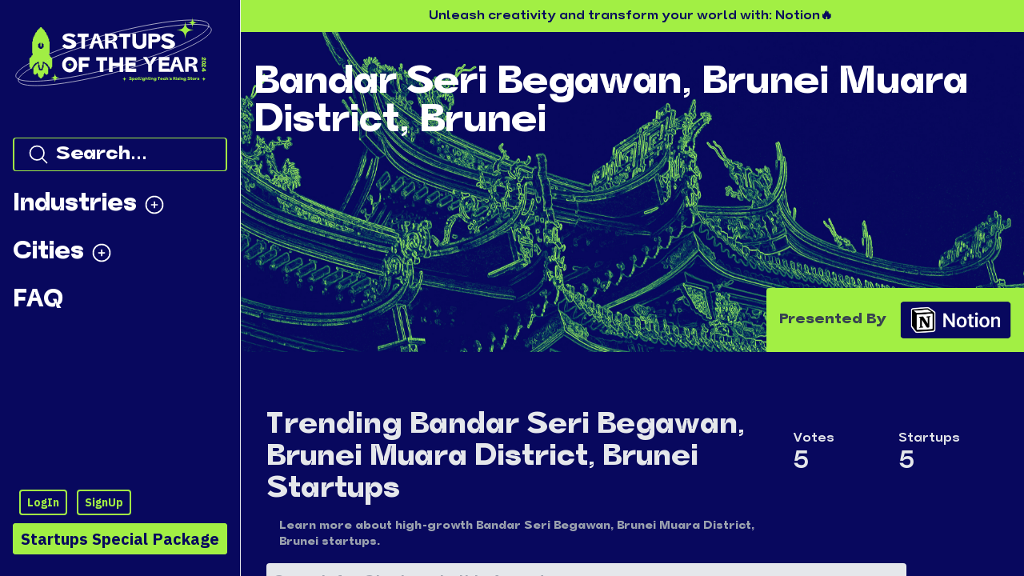

--- FILE ---
content_type: application/javascript; charset=utf-8
request_url: https://hackernoon.com/startups/_next/static/chunks/5675-9275a9292ac5cbb5.js
body_size: 3446
content:
(self.webpackChunk_N_E=self.webpackChunk_N_E||[]).push([[5675],{79361:function(e,t){"use strict";t.Z=function(e,t,i){t in e?Object.defineProperty(e,t,{value:i,enumerable:!0,configurable:!0,writable:!0}):e[t]=i;return e}},28045:function(e,t,i){"use strict";Object.defineProperty(t,"__esModule",{value:!0});var n=i(79361).Z,o=i(94941).Z,a=i(53929).Z;Object.defineProperty(t,"__esModule",{value:!0}),t.default=function(e){var t=e.src,i=e.sizes,l=e.unoptimized,s=void 0!==l&&l,p=e.priority,h=void 0!==p&&p,w=e.loading,k=e.lazyRoot,E=void 0===k?null:k,I=e.lazyBoundary,R=e.className,_=e.quality,L=e.width,q=e.height,C=e.style,O=e.objectFit,N=e.objectPosition,P=e.onLoadingComplete,W=e.placeholder,B=void 0===W?"empty":W,M=e.blurDataURL,Z=c(e,["src","sizes","unoptimized","priority","loading","lazyRoot","lazyBoundary","className","quality","width","height","style","objectFit","objectPosition","onLoadingComplete","placeholder","blurDataURL"]),D=d.useContext(m.ImageConfigContext),U=d.useMemo((function(){var e=y||D||f.imageConfigDefault,t=a(e.deviceSizes).concat(a(e.imageSizes)).sort((function(e,t){return e-t})),i=e.deviceSizes.sort((function(e,t){return e-t}));return r({},e,{allSizes:t,deviceSizes:i})}),[D]),V=Z,F=i?"responsive":"intrinsic";"layout"in V&&(V.layout&&(F=V.layout),delete V.layout);var H=x;if("loader"in V){if(V.loader){var G=V.loader;H=function(e){e.config;var t=c(e,["config"]);return G(t)}}delete V.loader}var T="";if(function(e){return"object"===typeof e&&(z(e)||function(e){return void 0!==e.src}(e))}(t)){var J=z(t)?t.default:t;if(!J.src)throw new Error("An object should only be passed to the image component src parameter if it comes from a static image import. It must include src. Received ".concat(JSON.stringify(J)));if(M=M||J.blurDataURL,T=J.src,(!F||"fill"!==F)&&(q=q||J.height,L=L||J.width,!J.height||!J.width))throw new Error("An object should only be passed to the image component src parameter if it comes from a static image import. It must include height and width. Received ".concat(JSON.stringify(J)))}var Q=!h&&("lazy"===w||"undefined"===typeof w);((t="string"===typeof t?t:T).startsWith("data:")||t.startsWith("blob:"))&&(s=!0,Q=!1);b.has(t)&&(Q=!1);U.unoptimized&&(s=!0);var K,X=o(d.useState(!1),2),Y=X[0],$=X[1],ee=o(g.useIntersection({rootRef:E,rootMargin:I||"200px",disabled:!Q}),3),te=ee[0],ie=ee[1],ne=ee[2],oe=!Q||ie,ae={boxSizing:"border-box",display:"block",overflow:"hidden",width:"initial",height:"initial",background:"none",opacity:1,border:0,margin:0,padding:0},re={boxSizing:"border-box",display:"block",width:"initial",height:"initial",background:"none",opacity:1,border:0,margin:0,padding:0},le=!1,se={position:"absolute",top:0,left:0,bottom:0,right:0,boxSizing:"border-box",padding:0,border:"none",margin:"auto",display:"block",width:0,height:0,minWidth:"100%",maxWidth:"100%",minHeight:"100%",maxHeight:"100%",objectFit:O,objectPosition:N},ce=A(L),de=A(q),ue=A(_);0;var fe=Object.assign({},C,se),ge="blur"!==B||Y?{}:{backgroundSize:O||"cover",backgroundPosition:N||"0% 0%",filter:"blur(20px)",backgroundImage:'url("'.concat(M,'")')};if("fill"===F)ae.display="block",ae.position="absolute",ae.top=0,ae.left=0,ae.bottom=0,ae.right=0;else if("undefined"!==typeof ce&&"undefined"!==typeof de){var me=de/ce,pe=isNaN(me)?"100%":"".concat(100*me,"%");"responsive"===F?(ae.display="block",ae.position="relative",le=!0,re.paddingTop=pe):"intrinsic"===F?(ae.display="inline-block",ae.position="relative",ae.maxWidth="100%",le=!0,re.maxWidth="100%",K="data:image/svg+xml,%3csvg%20xmlns=%27http://www.w3.org/2000/svg%27%20version=%271.1%27%20width=%27".concat(ce,"%27%20height=%27").concat(de,"%27/%3e")):"fixed"===F&&(ae.display="inline-block",ae.position="relative",ae.width=ce,ae.height=de)}else 0;var he={src:v,srcSet:void 0,sizes:void 0};oe&&(he=S({config:U,src:t,unoptimized:s,layout:F,width:ce,quality:ue,sizes:i,loader:H}));var ye=t;0;var be,ve="imagesrcset",we="imagesizes";ve="imageSrcSet",we="imageSizes";var ze=(n(be={},ve,he.srcSet),n(be,we,he.sizes),n(be,"crossOrigin",V.crossOrigin),be),Se=d.default.useLayoutEffect,Ae=d.useRef(P),xe=d.useRef(t);d.useEffect((function(){Ae.current=P}),[P]),Se((function(){xe.current!==t&&(ne(),xe.current=t)}),[ne,t]);var ke=r({isLazy:Q,imgAttributes:he,heightInt:de,widthInt:ce,qualityInt:ue,layout:F,className:R,imgStyle:fe,blurStyle:ge,loading:w,config:U,unoptimized:s,placeholder:B,loader:H,srcString:ye,onLoadingCompleteRef:Ae,setBlurComplete:$,setIntersection:te,isVisible:oe,noscriptSizes:i},V);return d.default.createElement(d.default.Fragment,null,d.default.createElement("span",{style:ae},le?d.default.createElement("span",{style:re},K?d.default.createElement("img",{style:{display:"block",maxWidth:"100%",width:"initial",height:"initial",background:"none",opacity:1,border:0,margin:0,padding:0},alt:"","aria-hidden":!0,src:K}):null):null,d.default.createElement(j,Object.assign({},ke))),h?d.default.createElement(u.default,null,d.default.createElement("link",Object.assign({key:"__nimg-"+he.src+he.srcSet+he.sizes,rel:"preload",as:"image",href:he.srcSet?void 0:he.src},ze))):null)};var r=i(6495).Z,l=i(92648).Z,s=i(91598).Z,c=i(17273).Z,d=s(i(67294)),u=l(i(5443)),f=i(99309),g=i(57190),m=i(59977),p=(i(63794),i(82392));function h(e){return"/"===e[0]?e.slice(1):e}var y={deviceSizes:[640,750,828,1080,1200,1920,2048,3840],imageSizes:[16,32,48,64,96,128,256,384],path:"/startups/_next/image",loader:"default",dangerouslyAllowSVG:!1,unoptimized:!1},b=new Set,v=(new Map,"[data-uri]");var w=new Map([["default",function(e){var t=e.config,i=e.src,n=e.width,o=e.quality;return i.endsWith(".svg")&&!t.dangerouslyAllowSVG?i:"".concat(p.normalizePathTrailingSlash(t.path),"?url=").concat(encodeURIComponent(i),"&w=").concat(n,"&q=").concat(o||75)}],["imgix",function(e){var t=e.config,i=e.src,n=e.width,o=e.quality,a=new URL("".concat(t.path).concat(h(i))),r=a.searchParams;return r.set("auto",r.getAll("auto").join(",")||"format"),r.set("fit",r.get("fit")||"max"),r.set("w",r.get("w")||n.toString()),o&&r.set("q",o.toString()),a.href}],["cloudinary",function(e){var t=e.config,i=e.src,n=["f_auto","c_limit","w_"+e.width,"q_"+(e.quality||"auto")].join(",")+"/";return"".concat(t.path).concat(n).concat(h(i))}],["akamai",function(e){var t=e.config,i=e.src,n=e.width;return"".concat(t.path).concat(h(i),"?imwidth=").concat(n)}],["custom",function(e){var t=e.src;throw new Error('Image with src "'.concat(t,'" is missing "loader" prop.')+"\nRead more: https://nextjs.org/docs/messages/next-image-missing-loader")}]]);function z(e){return void 0!==e.default}function S(e){var t=e.config,i=e.src,n=e.unoptimized,o=e.layout,r=e.width,l=e.quality,s=e.sizes,c=e.loader;if(n)return{src:i,srcSet:void 0,sizes:void 0};var d=function(e,t,i,n){var o=e.deviceSizes,r=e.allSizes;if(n&&("fill"===i||"responsive"===i)){for(var l,s=/(^|\s)(1?\d?\d)vw/g,c=[];l=s.exec(n);l)c.push(parseInt(l[2]));if(c.length){var d,u=.01*(d=Math).min.apply(d,a(c));return{widths:r.filter((function(e){return e>=o[0]*u})),kind:"w"}}return{widths:r,kind:"w"}}return"number"!==typeof t||"fill"===i||"responsive"===i?{widths:o,kind:"w"}:{widths:a(new Set([t,2*t].map((function(e){return r.find((function(t){return t>=e}))||r[r.length-1]})))),kind:"x"}}(t,r,o,s),u=d.widths,f=d.kind,g=u.length-1;return{sizes:s||"w"!==f?s:"100vw",srcSet:u.map((function(e,n){return"".concat(c({config:t,src:i,quality:l,width:e})," ").concat("w"===f?e:n+1).concat(f)})).join(", "),src:c({config:t,src:i,quality:l,width:u[g]})}}function A(e){return"number"===typeof e?e:"string"===typeof e?parseInt(e,10):void 0}function x(e){var t,i=(null==(t=e.config)?void 0:t.loader)||"default",n=w.get(i);if(n)return n(e);throw new Error('Unknown "loader" found in "next.config.js". Expected: '.concat(f.VALID_LOADERS.join(", "),". Received: ").concat(i))}function k(e,t,i,n,o,a){e&&e.src!==v&&e["data-loaded-src"]!==t&&(e["data-loaded-src"]=t,("decode"in e?e.decode():Promise.resolve()).catch((function(){})).then((function(){if(e.parentNode&&(b.add(t),"blur"===n&&a(!0),null==o?void 0:o.current)){var i=e.naturalWidth,r=e.naturalHeight;o.current({naturalWidth:i,naturalHeight:r})}})))}var j=function(e){var t=e.imgAttributes,i=(e.heightInt,e.widthInt),n=e.qualityInt,o=e.layout,a=e.className,l=e.imgStyle,s=e.blurStyle,u=e.isLazy,f=e.placeholder,g=e.loading,m=e.srcString,p=e.config,h=e.unoptimized,y=e.loader,b=e.onLoadingCompleteRef,v=e.setBlurComplete,w=e.setIntersection,z=e.onLoad,A=e.onError,x=(e.isVisible,e.noscriptSizes),j=c(e,["imgAttributes","heightInt","widthInt","qualityInt","layout","className","imgStyle","blurStyle","isLazy","placeholder","loading","srcString","config","unoptimized","loader","onLoadingCompleteRef","setBlurComplete","setIntersection","onLoad","onError","isVisible","noscriptSizes"]);return g=u?"lazy":g,d.default.createElement(d.default.Fragment,null,d.default.createElement("img",Object.assign({},j,t,{decoding:"async","data-nimg":o,className:a,style:r({},l,s),ref:d.useCallback((function(e){w(e),(null==e?void 0:e.complete)&&k(e,m,0,f,b,v)}),[w,m,o,f,b,v]),onLoad:function(e){k(e.currentTarget,m,0,f,b,v),z&&z(e)},onError:function(e){"blur"===f&&v(!0),A&&A(e)}})),(u||"blur"===f)&&d.default.createElement("noscript",null,d.default.createElement("img",Object.assign({},j,S({config:p,src:m,unoptimized:h,layout:o,width:i,quality:n,sizes:x,loader:y}),{decoding:"async","data-nimg":o,style:l,className:a,loading:g}))))};("function"===typeof t.default||"object"===typeof t.default&&null!==t.default)&&"undefined"===typeof t.default.__esModule&&(Object.defineProperty(t.default,"__esModule",{value:!0}),Object.assign(t.default,t),e.exports=t.default)},25675:function(e,t,i){e.exports=i(28045)}}]);

--- FILE ---
content_type: application/javascript; charset=utf-8
request_url: https://hackernoon.com/startups/_next/static/chunks/9395-74876d628a6e2e9e.js
body_size: 6300
content:
(self.webpackChunk_N_E=self.webpackChunk_N_E||[]).push([[9395],{79267:function(e,t,r){const s=r(67294);const n=s.forwardRef((function({title:e,titleId:t,...r},n){return s.createElement("svg",Object.assign({xmlns:"http://www.w3.org/2000/svg",fill:"none",viewBox:"0 0 24 24",strokeWidth:1.5,stroke:"currentColor","aria-hidden":"true",ref:n,"aria-labelledby":t},r),e?s.createElement("title",{id:t},e):null,s.createElement("path",{strokeLinecap:"round",strokeLinejoin:"round",d:"M4.5 10.5L12 3m0 0l7.5 7.5M12 3v18"}))}));e.exports=n},89994:function(e,t,r){const s=r(67294);const n=s.forwardRef((function({title:e,titleId:t,...r},n){return s.createElement("svg",Object.assign({xmlns:"http://www.w3.org/2000/svg",fill:"none",viewBox:"0 0 24 24",strokeWidth:1.5,stroke:"currentColor","aria-hidden":"true",ref:n,"aria-labelledby":t},r),e?s.createElement("title",{id:t},e):null,s.createElement("path",{strokeLinecap:"round",strokeLinejoin:"round",d:"M12 21a9.004 9.004 0 008.716-6.747M12 21a9.004 9.004 0 01-8.716-6.747M12 21c2.485 0 4.5-4.03 4.5-9S14.485 3 12 3m0 18c-2.485 0-4.5-4.03-4.5-9S9.515 3 12 3m0 0a8.997 8.997 0 017.843 4.582M12 3a8.997 8.997 0 00-7.843 4.582m15.686 0A11.953 11.953 0 0112 10.5c-2.998 0-5.74-1.1-7.843-2.918m15.686 0A8.959 8.959 0 0121 12c0 .778-.099 1.533-.284 2.253m0 0A17.919 17.919 0 0112 16.5c-3.162 0-6.133-.815-8.716-2.247m0 0A9.015 9.015 0 013 12c0-1.605.42-3.113 1.157-4.418"}))}));e.exports=n},86668:function(e,t,r){const s=r(67294);const n=s.forwardRef((function({title:e,titleId:t,...r},n){return s.createElement("svg",Object.assign({xmlns:"http://www.w3.org/2000/svg",viewBox:"0 0 24 24",fill:"currentColor","aria-hidden":"true",ref:n,"aria-labelledby":t},r),e?s.createElement("title",{id:t},e):null,s.createElement("path",{fillRule:"evenodd",d:"M10.788 3.21c.448-1.077 1.976-1.077 2.424 0l2.082 5.007 5.404.433c1.164.093 1.636 1.545.749 2.305l-4.117 3.527 1.257 5.273c.271 1.136-.964 2.033-1.96 1.425L12 18.354 7.373 21.18c-.996.608-2.231-.29-1.96-1.425l1.257-5.273-4.117-3.527c-.887-.76-.415-2.212.749-2.305l5.404-.433 2.082-5.006z",clipRule:"evenodd"}))}));e.exports=n},33583:function(e,t){"use strict";t.Z={src:"/startups/_next/static/media/hnfulllogo.531e15fc.png",height:100,width:619,blurDataURL:"[data-uri]",blurWidth:8,blurHeight:1}},26753:function(e,t,r){"use strict";var s=r(85893),n=r(47680);r(67294);t.Z=function(e){var t=e.selectedCategory,r=e.settings,a=(e.categorySlug,r.categories.sort((function(e,t){return e.order-t.order})));return(0,s.jsx)("div",{className:"min-h-[200px] w-full",children:(0,s.jsx)("div",{className:" flex w-full mx-auto sm:h-[400px] bg-cover bg-center rounded",style:{backgroundImage:"url(https://storage.googleapis.com/hackernoon/startups2024/all-industries.png)",backgroundPosition:"center",backgroundSize:"cover"},children:(0,s.jsx)("div",{className:"flex justify-center items-center flex-wrap w-full p-4 max-w-[1200px] mx-auto my-4 text-sm gap-3 md:gap-[3em]",children:a.map((function(e,r){return(0,s.jsx)("div",{children:(0,s.jsxs)("a",{href:"/startups/industries/".concat(e.value),className:"flex items-center h-[50px] bg-primary2024 font-[startups2024-headline] ".concat((null===e||void 0===e?void 0:e.value)===t?"scale-110 mr-2 text-lg sm:text-2xl text-primary2024 bg-secondary2024":"ext-lg sm:text-2xl text-secondary2024"," px-3 py-1 border rounded-lg shadow-sm transition-colors duration-300 cursor-pointer hover:scale-105"),children:[(0,s.jsx)(n.o,{industry:e.label,color:(null===e||void 0===e?void 0:e.value)===t?"#08085e":"#a2ef44"}),"Ai"===e.label?"AI":e.label]})},r)}))})})})}},5833:function(e,t,r){"use strict";var s=r(85893),n=(r(67294),r(86668)),a=r(85657);t.Z=function(e){var t=e.sponsor,r=function(e){a.B({action:"clicked_".concat(e),region:"sponsor",label:"sponsor_prize",value:""})};return(0,s.jsxs)("div",{className:"relative max-w-[2000px] mx-4 sm:mx-0 mt-10 rounded bg-[rgba(0,0,0,0.2)] border border-neutral2024 mb-10 ",children:[(0,s.jsxs)("h2",{className:"flex justify-between items-center bg-secondary2024 text-primary2024 p-2 rounded-t text-center",children:[(0,s.jsx)("span",{className:"text-2xl flex flex-col items-center",children:(0,s.jsxs)("span",{className:"flex",children:[(0,s.jsx)(n,{className:"w-5 mb-1 mr-2"})," Prizes"]})}),(0,s.jsxs)("span",{className:"text-sm 3xs:hidden sm:block",children:["Huge thanks to",(0,s.jsxs)("a",{href:t.url,onClick:function(){return r(t.name)},target:"_blank",rel:"noreferrer",className:"italic underline text-base mx-2",children:[t.name," ","   "]}),"   ","for sponsoring this Award!"]})]}),(0,s.jsxs)("div",{className:"relative",children:[t.prizeTxt&&(0,s.jsx)("p",{className:" p-4 text-[2.5rem] text-xl text-secondary2024 rounded-t-lg flex items-center",children:t.prizeTxt}),(0,s.jsx)("a",{href:t.url,onClick:function(){return r(t.name)},target:"_blank",rel:"noreferrer",children:(0,s.jsx)("img",{className:"w-[1200px] rounded object-scale-down lg:object-cover transform transition-all duration-500 mx-auto my-4 5xl:my-8 rounded-b border-[gold]",src:t.bannerImage,alt:"Prize Banner"})})]})]})}},54683:function(e,t,r){"use strict";var s=r(85893),n=(r(67294),r(15722));t.Z=function(e){var t=e.stats,r=void 0===t?[]:t;return r.length?(0,s.jsx)("div",{className:"flex w-full",children:(0,s.jsx)("div",{className:"flex text-neutral2024 shadow ",children:r.map((function(e,t){return(0,s.jsxs)("div",{className:"mr-8 xl:mr-16 md:my-2",children:[(0,s.jsx)("div",{className:"text-sm lg:text-base",children:e.name}),(0,s.jsx)("div",{className:"stat-value text-lg lg:text-3xl",children:(0,n.uf)(null===e||void 0===e?void 0:e.value)})]},t)}))})}):null}},53653:function(e,t,r){"use strict";var s=r(85893),n=r(15722),a=r(79267),l=r(67294);t.Z=function(e){var t,r,i=e.data,o=e.trending,c=void 0!==o&&o,d=(0,l.useState)(null),u=d[0],x=d[1];return(0,l.useEffect)((function(){var e,t="https://hackernoon.imgix.net/startups2024/".concat(c?i.industrySlug:i.slug,".jpg?w=600&h=450");(e=t,new Promise((function(t){var r=new Image;r.onload=function(){t(!0)},r.onerror=function(){t(!1)},r.src=e}))).then((function(e){x(e?t:"https://hackernoon.imgix.net/startups2024/".concat(i.categorySlug,".jpg?w=600&h=450"))}))}),[]),(0,s.jsx)("div",{onClick:function(){return window.open("/startups/industry/".concat(c?i.industrySlug:i.slug),"_self")},className:" border sm:min-h-[175px] block mx-2 xl:mx-0 bg-white px-3 py-1 rounded-xl shadow-lg shadow-[rgba(0,0,0,0.2)] transition-colors duration-300 cursor-pointer",style:{backgroundImage:"url(".concat(u,")"),backgroundSize:"cover",backgroundPosition:"center",backgroundBlendMode:"overlay",backgroundColor:"rgba(8, 8, 94, 0.5)",color:"#fff"},children:(0,s.jsxs)("div",{className:"p-4 rounded-lg",children:[(0,s.jsx)("h3",{className:"mt-4 text-secondary2024 text-glow text-2xl sm:text-lg md:text-xl xl:text-2xl 5xl:text-3xl xl:min-h-[145px]",children:(0,s.jsxs)("a",{href:"/startups/industry/".concat(c?i.industrySlug:i.slug),children:[null===i||void 0===i?void 0:i.industry,(null===i||void 0===i?void 0:i.totalVotes)>10?" \ud83d\udd25":""]})}),(0,s.jsx)("div",{className:""}),c?(0,s.jsxs)("div",{className:"flex gap-2 text-glow",style:{justifyContent:"space-between",marginTop:"20px"},children:[(0,s.jsxs)("span",{children:[(0,n.uf)(null===(t=i.stoy.find((function(e){return 2024===e.year})))||void 0===t?void 0:t.startupsCount)," ",(0,s.jsx)("span",{className:"text-xs",children:"startups"})," "]}),(0,s.jsxs)("span",{children:[(0,n.uf)(null===(r=i.stoy.find((function(e){return 2024===e.year})))||void 0===r?void 0:r.voteCount),(0,s.jsxs)("span",{className:"text-xs",children:[" votes",(0,s.jsxs)("span",{className:"ml-2",children:[(0,s.jsx)(a,{className:"h-3 w-3 inline-block"}),(0,n.uf)(null===i||void 0===i?void 0:i.newVotes)]})]})]})]}):(0,s.jsxs)("div",{className:"flex gap-2 text-glow",style:{justifyContent:"space-between",marginTop:"20px"},children:[(null===i||void 0===i?void 0:i.startupsCount)>0&&(0,s.jsxs)("span",{children:[(0,n.uf)(null===i||void 0===i?void 0:i.startupsCount)," ",(0,s.jsx)("span",{className:"text-xs",children:"startups"})," "]}),(null===i||void 0===i?void 0:i.voteCount)>0&&(0,s.jsxs)("span",{children:[(0,n.uf)(null===i||void 0===i?void 0:i.voteCount),(0,s.jsx)("span",{className:"text-xs",children:" votes"})]})]})]})})}},43621:function(e,t,r){"use strict";r.d(t,{Z:function(){return c}});var s=r(85893),n=r(85657),a={src:"/startups/_next/static/media/favicon_stups2024.3d99054d.webp",height:2048,width:2048,blurDataURL:"[data-uri]",blurWidth:8,blurHeight:8},l=r(33583),i=(r(67294),r(25675)),o=r.n(i),c=function(e){var t=e.sponsors,r=function(e){n.B({action:"clicked_".concat(e),region:"sponsor",label:"banner",value:""})};return(0,s.jsx)("div",{"data-aos":"",className:"text-primary2024 mb-4",children:(0,s.jsxs)("div",{className:"bg-secondary2024 rounded py-2 px-6 flex flex-wrap justify-between",children:[(0,s.jsxs)("div",{className:"flex flex-col justify-between mr-4",children:[(0,s.jsx)("p",{className:"mr-5 sm:mr-0 lg:mr-5 text-xs md:text-sm mb-2 sm:mb-0",children:"presented by"}),(0,s.jsxs)("a",{href:"https://hackernoon.com/",target:"_blank",rel:"noreferrer",className:"cursor-pointer hover:scale-110 transform transition duration-500",children:[(0,s.jsx)("div",{className:"hidden sm:block lg:hidden",children:(0,s.jsx)(o(),{src:l.Z,width:205,height:32,alt:"full log",className:"hidden"})}),(0,s.jsx)("div",{className:"sm:hidden lg:block",children:(0,s.jsx)(o(),{src:l.Z,width:295,height:45,alt:"full log"})})]})]}),(0,s.jsxs)("div",{className:"",children:[(0,s.jsx)("p",{className:"text-xs md:text-sm ",children:"Special thanks to our sponsors"}),(0,s.jsx)("div",{className:"flex justify-start flex-wrap",children:null===t||void 0===t?void 0:t.sort((function(e,t){return e.order-t.order})).map((function(e){return(0,s.jsx)(s.Fragment,{children:e.logo&&(0,s.jsx)("a",{onClick:function(){return r(e.name)},href:e.url,target:"_blank",rel:"noreferrer",className:"cursor-pointer mr-4 items-center flex justify-center ",children:(0,s.jsx)("img",{src:e.logo,alt:e.name,className:" sm:w-full h-[50px] max-w-[125px] sm:max-w-[150px] my-2 hover:scale-110 transform transition duration-500"})},e.id)})}))})]}),(0,s.jsx)("div",{"data-tip":"Startups Special Package",className:"hidden tooltip 3xl:block",children:(0,s.jsx)("a",{onClick:function(){return r("startupSpecials")},href:"https://hackernoon.com/p/startup-special-packages",target:"_blank",rel:"noreferrer",children:(0,s.jsx)(o(),{src:a,width:70,height:70,alt:"full log"})})})]})})}},118:function(e,t,r){"use strict";r.d(t,{Z:function(){return w}});var s=r(26042),n=r(85893),a=r(67294),l=(r(96486),r(70765),r(5833)),i=r(53653),o=r(11163),c=r(26753),d=r(828),u=r(64981),x=r(89994),m=r(88034),h=r(79267),f=r(19681),p=function(e){if(!e||!e.city)return null;var t=(0,d.Z)(e.city.split(","),3),r=t[0],s=t[2];return(0,n.jsxs)("a",{target:"_blank",rel:"noreferrer",href:"/startups/".concat(e.continentSlug,"/").concat(e.slug,"?stup=66f327b36ea4677e23e48baf"),className:"flex mt-2 items-center pr-2 text-neutral2024 text-xs border border-[rgba(255,255,255,0.1)] bg-primary2024 bg-opacity-10 mr-1 hover:bg-primary2024 hover:text-neutral2024 cursor-pointer p-1 rounded",children:[(0,n.jsx)(u,{className:"w-3 mr-1 text-gray-200"}),r,", ",s||e.city.split(",")[1]]})},g=function(e){var t,r=e.startup;e.user;return(0,n.jsx)("div",{className:"w-full sm:max-w-[500px] min-w-[350px] md:max-w-[500px] 4xl:max-w-[800px]",children:(0,n.jsxs)("div",{onClick:function(){return selectStartup(r._id)},className:"relative flex flex-col justify-between flex-1 min-h-[260px] sm:min-h-[324px] md:min-h-[280px] border hover:border-neutral2024 border-gray-400 hover:bg-[rgba(0,0,0,0.1)] rounded-lg p-2",children:[(0,n.jsxs)("div",{className:"flex flex-col mb-2 ",children:[(0,n.jsxs)("div",{className:"flex justify-between",children:[(0,n.jsxs)("div",{className:"flex w-full justify-between",children:[(0,n.jsxs)("h2",{className:"".concat(r.name.length>20?"text-base":r.name.length>15?"text-lg":"text-2xl","  text-neutral2024 flex ml-2 mb-1"),children:[r.name," "]}),(null===r||void 0===r?void 0:r.domain)&&(0,n.jsx)("div",{className:"ml-2",children:(0,n.jsx)("a",{className:"",href:null===r||void 0===r?void 0:r.domain,target:"_blank",rel:"noreferrer",children:(0,n.jsx)("button",{"data-tip":"Visit Website",className:"mr-2 tooltip mb-1 flex rounded",children:(0,n.jsx)(x,{className:"w-6 text-neutral2024 hover:text-secondary2024"})})})})]}),r.claimed?(0,n.jsx)("span",{className:"bg-neutral2024 h-6 text-primary2024 block text-center text-xs p-1 rounded mb-auto",children:"claimed"}):(0,n.jsx)("button",{"data-tip":"Claim this Startup",onClick:function(){return setShowClaimModal(!0)},className:" tooltip border mr-2 flex border-primary2024 rounded",children:(0,n.jsx)(m,{className:"w-6 text-neutral2024 hover:text-secondary2024"})})]}),(0,n.jsxs)("div",{className:"flex",children:[(0,n.jsx)("div",{className:"p-1 w-[125px] ",children:(0,n.jsx)("img",{src:r.logo,alt:"".concat(r.name," logo"),className:"rounded object-cover "})}),(0,n.jsx)("div",{className:"flex flex-col mt-2 ml-2 w-full",children:(null===r||void 0===r?void 0:r.summary)&&(0,n.jsx)("div",{className:"text-neutral2024 text-sm mt-1\u203a",children:(0,n.jsx)(f.Z,{desc:r.summary,displayShowMore:!0,charLength:95,isClaimed:!1})})})]})]}),(0,n.jsxs)("div",{className:"flex justify-end mr-4",children:[(0,n.jsx)(h,{className:"h-3 w-3 inline-block mr-1 text-neutral2024"}),(0,n.jsxs)("span",{className:"text-neutral2024",children:[r.newVotes," New Votes"]})]}),(0,n.jsxs)("div",{className:"flex flex-wrap items-center ml-1",children:[p(r.stoy.find((function(e){return"2024"===e.year}))),(t=r.stoy.find((function(e){return"2024"===e.year})).industries,t&&t.length?t.map((function(e,t){return(0,n.jsx)("div",{children:e.name&&(0,n.jsx)("div",{className:"mt-2",children:(0,n.jsx)("a",{target:"_blank",rel:"noreferrer",href:"/startups/industry/".concat(e.slug,"?stup=66f327b36ea4677e23e48baf"),className:" text-neutral2024 mt-2 text-xs border border-[rgba(255,255,255,0.2)] bg-primary2024 bg-opacity-10 mr-1 hover:bg-primary2024 hover:text-neutral2024 cursor-pointer p-[5px] rounded",children:e.name})})},t)})):null)]})]})})},v=r(93589),b=function(e){var t=e.trendingStartups,r=(0,a.useState)(0),s=r[0],l=r[1],i=(0,a.useState)(!1),o=i[0],c=i[1];return(0,a.useEffect)((function(){if(t.length&&!o){var e=setInterval((function(){l((function(e){return(e+1)%Math.ceil(t.length/3)}))}),5e3);return function(){return clearInterval(e)}}}),[t,o]),(0,n.jsxs)("div",{className:" min-h-[200px] my-10 hidden lg:block",children:[(0,n.jsxs)("h2",{className:"text-4xl text-neutral2024 mb-5 flex ",children:["Trending Startups ",(0,n.jsx)(v,{className:"w-6 ml-2 "})]}),(0,n.jsx)("div",{className:"carousel overflow-hidden w-full inset shadow-[black]",onMouseEnter:function(){return c(!0)},onMouseLeave:function(){return c(!1)},children:(0,n.jsx)("div",{className:"flex transition-all duration-500",style:{transform:"translateX(-".concat(100*s,"%)"),width:"".concat(100*Math.ceil(t.length),"px")},children:t.map((function(e,t){return(0,n.jsx)("div",{className:"carousel-item",style:{display:"flex",justifyContent:"center",maxWidth:"350px",margin:"0 2rem"},children:(0,n.jsx)(g,{startup:e})},t)}))})})]})},j=r(54683),w=function(e){var t,r=e.industries,d=e.trendingStartups,u=e.settings,x=e.categorySlug,m=void 0===x?"":x,h=e.isTab,f=void 0!==h&&h,p=e.showStats,g=void 0!==p&&p,v=e.statsArr,w=void 0===v?[]:v,y=(0,a.useState)(w),N=y[0],A=y[1],k=(0,a.useState)(),S=k[0],C=k[1],I=(0,o.useRouter)(),E=function(e,t){var r=e.find((function(e){return e.categorySlug===t}));if(!r)return[];var n=r.subCategories.sort((function(e,t){return t.totalVotes-e.totalVotes})),a=r.subCategories.reduce((function(e,t){return e+t.totalVotes}),0);return g&&!w.length&&A([{name:"Votes",value:a},{name:"Industries",value:r.subCategories.length}]),(0,s.Z)({industries:n},r)};(0,a.useEffect)((function(){I.isReady&&"string"===typeof I.query.industry?C(E(r,I.query.industry)):C(E(r,m))}),[I.isReady,I.query,m,r]);var _=r,R=u&&(null===S||void 0===S?void 0:S.categorySlug)&&"all-industries"!==S.categorySlug&&u.sponsors.find((function(e){return null===e||void 0===e?void 0:e.categories.find((function(e){return e.value===S.categorySlug}))}));return(0,n.jsxs)("div",{className:"",children:[(0,n.jsx)("div",{children:(0,n.jsx)("div",{className:" flex justify-center sm:justify-normal flex-wrap ",children:(0,n.jsx)(c.Z,{isTab:f,settings:u,trending:!!d,industries:_,selectedCategory:"all-industries"===(null===S||void 0===S?void 0:S.categorySlug)?"":(null===S||void 0===S?void 0:S.categorySlug)||"",setIndustry:function(e){C(E(r,e))}})})}),g&&(0,n.jsxs)("div",{className:"flex flex-wrap sm:flex-row sm:justify-between w-full mt-4 mb-8",children:[(0,n.jsxs)("h1",{className:"flex flex-col mr-10",children:[(0,n.jsx)("span",{className:"mt-3 ",children:"all-industries"!==(null===S||void 0===S?void 0:S.categorySlug)?"Industries in":""})," ",(0,n.jsx)("span",{className:"text-3xl sm:text-5xl mt-1 text-secondary2024",children:null===S||void 0===S?void 0:S.category})]}),(0,n.jsx)("div",{className:"mt-2 md:mx-auto",children:"trending"!==(null===S||void 0===S?void 0:S.categorySlug)&&(0,n.jsx)(j.Z,{stats:N})})]}),(0,n.jsx)("div",{className:"flex mt-4 min-h-[300px]",children:(0,n.jsx)("div",{className:"bg-primary2024 w-full",children:(0,n.jsx)("div",{className:"grid grid-cols-1 gap-4 sm:grid-cols-2 md:grid-cols-3 lg:grid-cols-4 xl:grid-cols-3 3xl:grid-cols-4",style:{justifyContent:"center"},children:null===S||void 0===S||null===(t=S.industries)||void 0===t?void 0:t.map((function(e,t){return(0,n.jsx)(i.Z,{trending:!!(null===e||void 0===e?void 0:e.newVotes),data:e},t)}))})})}),"Trending"===(null===S||void 0===S?void 0:S.category)&&(0,n.jsx)(b,{trendingStartups:d}),R&&(0,n.jsx)(l.Z,{sponsor:R})]})}},70765:function(e,t,r){"use strict";var s=r(85893),n=r(67294),a=r(83253),l=r.n(a),i=r(65024),o=r(85657),c=function(e){o.B({action:"clicked_".concat(e),region:"sponsor",label:"sponsor_prize",value:""})};t.Z=function(e){var t=e.settings,r=e.showSponsors,a=void 0!==r&&r,o=e.showDropwDowns,d=void 0===o||o,u=e.singleSponsor,x=void 0===u?null:u,m=(0,n.useState)(!1),h=m[0],f=m[1];if(!t)return null;var p=(0,s.jsxs)("div",{children:[(0,s.jsx)("span",{className:"text-neutral2024 text-xs",children:"Presented to you by "}),(0,s.jsx)("div",{className:"flex",children:(null===x||void 0===x?void 0:x.logo)&&(0,s.jsx)("a",{onClick:function(){return c(x.name)},href:x.url,target:"_blank",rel:"noreferrer",className:"cursor-pointer items-center flex justify-center mx-2",children:(0,s.jsx)("img",{src:x.logo,alt:x.name,className:"h-16 mw-full my-2 hover:scale-110 transform transition duration-500"})},x.id)})]}),g=(0,s.jsxs)("div",{children:[(0,s.jsx)("span",{className:"text-neutral2024 text-xs font-[startups2024-headline]",children:"Special thanks to our sponsors"}),(0,s.jsx)("div",{className:"flex flex-wrap",children:null===t||void 0===t?void 0:t.sponsors.sort((function(e,t){return e.order-t.order})).map((function(e){return(0,s.jsx)("div",{children:(null===e||void 0===e?void 0:e.logo)&&(0,s.jsx)("a",{onClick:function(){return c(e.name)},href:e.url,target:"_blank",rel:"noreferrer",className:"cursor-pointer items-center flex justify-center mx-2",children:(0,s.jsx)("img",{src:e.logo,alt:e.name,className:"h-10 mw-full my-2 hover:scale-110 transform transition duration-500"})})},e.id)}))})]}),v=(0,s.jsxs)("ul",{className:"flex mt-3 flex-wrap lg:justify-between items-center font-[startups2024-headline] ",children:[(0,s.jsxs)("div",{className:"dropdown dropdown-bottom z-[101] relative",children:[(0,s.jsx)("div",{tabIndex:0,role:"button",className:"border uppercase p-4 rounded-lg transform transition duration-200 m-1 text-neutral2024 bg-transparent border-neutral2024 hover:bg-secondary2024 hover:text-primary2024 hover:border-secondary2024",style:{zIndex:101},children:"Regions"}),(0,s.jsx)("ul",{tabIndex:0,className:"dropdown-content menu bg-base-100 rounded-box z-[102] w-52 p-2 shadow",children:t.regions.map((function(e,t){return(0,s.jsx)("li",{children:(0,s.jsx)("a",{href:"/startups/".concat(e.value),className:"text-primary2024",children:e.label})},t)}))})]}),(0,s.jsxs)("div",{className:"dropdown dropdown-bottom z-[101] relative",children:[(0,s.jsx)("div",{tabIndex:0,role:"button",className:"border uppercase p-4 rounded-lg text-neutral2024 transform transition duration-200 m-1 bg-transparent border-neutral2024 hover:bg-secondary2024 hover:text-primary2024 hover:border-secondary2024",style:{zIndex:101},children:"INDUSTRIES"}),(0,s.jsx)("ul",{tabIndex:0,className:"dropdown-content menu bg-base-100 rounded-box z-[102] w-52 p-2 shadow",children:t.categories.map((function(e,t){return(0,s.jsx)("li",{children:(0,s.jsx)("a",{href:"/startups/industries/".concat(null===e||void 0===e?void 0:e.value),className:"text-primary2024",children:null===e||void 0===e?void 0:e.label})},t)}))})]})]});return(0,s.jsx)(s.Fragment,{children:(0,s.jsxs)("div",{"data-aos":"","data-aos-duration":"",className:" mx-auto max-w-[2000px] border-white w-full md:px-2 relative",style:{zIndex:10},children:[(0,s.jsxs)("div",{className:"flex flex-col md:flex-row md:items-center justify-between mx-2 ",children:[a&&g,d&&v,x&&!a&&p,(0,s.jsxs)("div",{className:"mt-4 lg:mt-0 flex items-center justify-center mb-4 md:mb-0 font-[startups2024-headline]",children:[(0,s.jsx)("a",{href:"/startups/faq",className:"ml-[auto] my-auto hover:scale-110 transform transition duration-200 mr-6 3xs:hidden md:inline-block text-sm text-[rgba(255,255,255,0.7)] hover:text-secondary2024",children:"FAQ"}),(0,s.jsx)("button",{className:"px-2 py-1 transform transition duration-200 bg-transparent md:rounded text-lg hover:scale-[100%] font-[startups2024-headline] text-neutral2024 hover:bg-secondary2024 hover:text-primary2024 hover:border-secondary2024 sm:text-md lg:text-xl border-2 w-full rounded md:w-[160px] border-white placeholder-white",onClick:function(){return f(!0)},children:"Search..."})]})]}),(0,s.jsx)(l(),{isOpen:h,onRequestClose:function(){return f(!1)},children:(0,s.jsx)(i.Z,{setOpenSearch:f})})]})})}}}]);

--- FILE ---
content_type: application/javascript; charset=utf-8
request_url: https://hackernoon.com/startups/_next/static/chunks/8976-3d5f182832885042.js
body_size: 20527
content:
"use strict";(self.webpackChunk_N_E=self.webpackChunk_N_E||[]).push([[8976],{64775:function(h,e,v){v.d(e,{Z:function(){return y}});var z=v(85893),M=v(67294),s=v(83253),n=v.n(s),r=v(7485),t=v(47568),a=v(26042),i=v(70655),l=v(69396),o=v(11752),c=v.n(o),d=v(11163),H=v(87536),u=v(96486),m=v(81802),x=v(42514),p=v(88007),f=function(h){var e=h.switchForm,v=h.closeModal,s=h.loginWithGoogle,n=(0,r.aF)().setUser,o=(0,M.useState)(!1),f=o[0],g=o[1],j=(0,M.useState)(!1),b=j[0],y=j[1],w=(0,M.useState)(null),N=w[0],k=w[1],Z=(0,H.cI)(),S=Z.register,C=Z.handleSubmit,V=c()().publicRuntimeConfig,_=(0,d.useRouter)(),I=function(){var h=(0,t.Z)((function(h){var e,v,z,M,s,r;return(0,i.__generator)(this,(function(t){switch(t.label){case 0:e=h.email,v=h.password,z=h.name,g(!0),t.label=1;case 1:return t.trys.push([1,3,,4]),[4,x.Z.firestore().collection("blacklist").where("email","==",e).limit(1).get()];case 2:if(!t.sent().empty)throw new Error("That email has been blacklisted as spam. Please contact us if you have been wrongfully lynched.");return[3,4];case 3:return M=t.sent(),console.error(M),k(M.message),g(!1),[2];case 4:return t.trys.push([4,8,9,10]),[4,x.Z.auth().createUserWithEmailAndPassword(e,v)];case 5:return[4,null===(s=t.sent().user)||void 0===s?void 0:s.sendEmailVerification({url:"".concat(V.domainUrl).concat(_.asPath)})];case 6:return t.sent(),n((0,l.Z)((0,a.Z)({},s),{displayName:z})),[4,x.Z.auth().signInWithEmailAndPassword(e,v)];case 7:return t.sent(),y(!0),[3,10];case 8:return r=t.sent(),k(r.message),console.log(r),[3,10];case 9:return g(!1),[7];case 10:return[2]}}))}));return function(e){return h.apply(this,arguments)}}();return b?(0,z.jsxs)("div",{className:"grid gap-3 justify-items-center text-lg text-center ",children:[(0,z.jsxs)("h2",{className:"text-2xl font-semibold",children:["Huzzah! ",(0,z.jsx)(p.Z,{symbol:"\ud83c\udf89",label:"Tada!"})]}),(0,z.jsx)("p",{children:"You're free to suggest as many nominees as you like on any award."}),(0,z.jsx)(m.Z,{onClick:v,children:"Cool, let me at em' already."}),(0,z.jsx)("small",{className:"mt-2",children:"Check your email for a verification link. When voting opens, verified user votes will count double."})]}):(0,z.jsxs)("div",{className:"",children:[(0,z.jsx)("h2",{className:((0,u.isEmpty)({}),"text-xl text-center ml-1 mt-[auto]  "),children:"Create Your HackerNoon Account"}),(0,z.jsxs)("p",{className:"text-xs leading-4xs bg-gray-100 rounded mt-2 text-theme-700 p-2",children:["Startups is powered by HackerNoon, with your account you can vote for and nominate your favorite startups and also read and write amazing technology stories on Hackernoon.com"," "]}),(0,z.jsxs)("form",{className:"mt-6 ",onSubmit:C(I),children:[(0,z.jsx)("fieldset",{children:(0,z.jsxs)("div",{children:[(0,z.jsx)("label",{className:"block text-base font-bold mb-2",htmlFor:"name",children:"Name"}),(0,z.jsx)("input",(0,a.Z)({className:"shadow text-lg appearance-none rounded border w-full p-3",id:"name"},S("name",{required:!0})))]})}),(0,z.jsx)("fieldset",{children:(0,z.jsxs)("div",{className:"mt-4 shadow-sm",children:[(0,z.jsx)("label",{className:"block text-base font-bold mb-2",htmlFor:"email",children:"Email"}),(0,z.jsx)("input",(0,a.Z)({className:"shadow text-lg appearance-none border w-full p-3 ",id:"email",type:"email"},S("email",{required:!0})))]})}),(0,z.jsx)("fieldset",{children:(0,z.jsxs)("div",{className:"mt-4 shadow-sm",children:[(0,z.jsx)("label",{className:"block text-base font-bold mb-2",htmlFor:"password",children:"Password"}),(0,z.jsx)("input",(0,a.Z)({className:"shadow text-lg appearance-none border w-full p-3 ",id:"password",type:"password"},S("password",{required:!0})))]})}),(0,z.jsxs)("footer",{className:"mt-8",children:[(0,z.jsxs)("button",{className:"w-full border-2 p-2 text-lg bg-theme-500 hover:bg-theme-900 text-white",type:"submit",disabled:f,children:[f&&(0,z.jsx)("i",{className:"far fa-spinner-third fa-spin"})," ",(0,z.jsx)("span",{className:"",children:"Sign me up"})]}),(0,z.jsxs)("div",{className:"flex flex-row-reverse justify-between mt-4",children:[(0,z.jsx)("button",{className:"text-xs hover:underline",onClick:function(h){return e(r.FC.LOGIN)},children:"Already have an account?"}),(0,z.jsxs)("button",{className:"hover:underline",type:"button",disabled:f,onClick:s,children:[(0,z.jsx)("i",{className:"fab fa-google fa-lg"})," ",(0,z.jsx)("span",{className:"text-xs",children:"Sign up with Google"})]})]})]}),N&&(0,z.jsx)("div",{className:"mt-4 bg-red-200 py-2 rounded text-center",children:N})]})]})},g=function(h){var e=h.switchForm,v=h.closeModal,s=h.loginWithGoogle,n=(0,M.useState)(!1),t=n[0],i=n[1],l=(0,M.useState)(null),o=l[0],m=l[1],p=(0,H.cI)(),f=p.register,g=p.handleSubmit,j=p.watch,b=(p.setError,c()().publicRuntimeConfig),y=(0,M.useState)(!1),w=y[0],N=y[1],k=(0,d.useRouter)(),Z=j("email"),S={};return w?(0,z.jsx)("p",{children:"To reset your password, click the link in the email we just sent you."}):(0,z.jsxs)("div",{className:"login",children:[(0,z.jsx)("h2",{className:((0,u.isEmpty)(S),"text-lg text-center ml-1 mt-[auto]"),children:"Sign In with you HackerNoon Account To Claim This Startup!"}),(0,z.jsxs)("p",{className:"text-xs text-center leading-4xs bg-gray-100 rounded mt-2 text-theme-700 p-2",children:["Startups is powered by HackerNoon so you dont need to make a new account if your already on HackerNoon"," "]}),(0,z.jsx)("button",{className:"text-xs text-center w-full mt-2 hover:underline",onClick:function(h){return e(r.FC.SIGNUP)},children:"Don't have a HackerNoon account?"}),(0,z.jsxs)("form",{className:"mt-6",onSubmit:g((function(h,e){var z=h.email,M=h.password;i(!0),x.Z.auth().signInWithEmailAndPassword(z,M).then((function(){i(!1),v&&v()})).catch((function(h){m(h.message),null===e||void 0===e||e.target.reset(),i(!1)}))})),children:[(0,z.jsxs)("fieldset",{children:[(0,z.jsxs)("div",{children:[(0,z.jsx)("label",{className:"block mb-2",htmlFor:"email",children:"Email"}),(0,z.jsx)("input",(0,a.Z)({className:"shadow text-lg appearance-none border w-full p-3 ",type:"email"},f("email",{required:!0})))]}),(null===S||void 0===S?void 0:S.email)&&(0,z.jsx)("p",{children:"An email address is required."})]}),(0,z.jsx)("fieldset",{children:(0,z.jsxs)("div",{className:"mt-6 shadow-sm",children:[(0,z.jsx)("label",{className:"block text-base font-bold mb-2",htmlFor:"password",children:"Password"}),(0,z.jsx)("input",(0,a.Z)({className:"shadow text-lg appearance-none border w-full p-3",type:"password"},f("password",{required:!0})))]})}),(0,z.jsx)("footer",{className:"mt-10",children:(0,z.jsxs)("div",{children:[(0,z.jsxs)("button",{className:"w-full border-2 bg-theme-700 text-white p-2 rounded hover:bg-theme-900",type:"submit",disabled:t,children:[t&&(0,z.jsx)("i",{className:"far fa-spinner-third fa-spin"})," ",(0,z.jsx)("span",{className:"text-xl",children:"Sign in"})]}),(0,z.jsx)("div",{className:"mt-4",children:(0,z.jsxs)("button",{className:"w-full border-2 bg-white text-theme-900 hover:text-white p-2 rounded hover:bg-theme-900",type:"button",onClick:s,children:[(0,z.jsx)("i",{className:"fab fa-google fa-lg"})," ",(0,z.jsx)("span",{className:"text-xs ml-2",children:"Sign in with Google"})]})}),(0,z.jsx)("button",{className:" text-xs mt-4 hover:underline ",type:"button",onClick:function(){Z&&x.Z.auth().sendPasswordResetEmail(Z,{url:"".concat(b.domainUrl).concat(k.asPath)}).then((function(){N(!0)})).catch((function(h){console.log("Error sending password reset",h)}))},children:"Forgot password?"})]})}),o&&(0,z.jsx)("div",{className:"mt-4 bg-red-200 rounded text-center",children:o})]})]})},j=function(h){var e=h.initialFormType,v=void 0===e?r.FC.SIGNUP:e,s=h.closeModal,n=(h.fromClaim,(0,M.useState)(v)),l=n[0],o=n[1],c=function(){var h=(0,t.Z)((function(){var h;return(0,i.__generator)(this,(function(e){return(h=new x.Z.auth.GoogleAuthProvider).addScope("https://www.googleapis.com/auth/userinfo.email"),x.Z.auth().signInWithRedirect(h),[2]}))}));return function(){return h.apply(this,arguments)}}(),d=function(h){o(h)};return(0,z.jsx)("div",{className:"w-full p-5 pb-10 text-theme-900 font-[startups2024] border-2 ",children:function(){var h={loginWithGoogle:c,switchForm:d,closeModal:s};switch(l){case r.FC.SIGNUP:return(0,z.jsx)(f,(0,a.Z)({},h));case r.FC.LOGIN:return(0,z.jsx)(g,(0,a.Z)({},h));default:return(0,z.jsx)(f,(0,a.Z)({},h))}}()})};n().setAppElement("body");var b={content:{margin:0,padding:0,maxWidth:"400px",marginTop:"50px"}},y=function(h){var e=h.initialForm,v=void 0===e?r.FC.SIGNUP:e,M=h.setShowAuthModal,s=h.fromClaim;return(0,z.jsx)(n(),{style:b,isOpen:!0,onRequestClose:function(){return M(!1)},children:(0,z.jsx)(j,{initialFormType:v,fromClaim:s,closeModal:function(){return M(!1)}})})}},19681:function(h,e,v){var z=v(85893),M=v(67294),s=v(88034),n=v(16195);e.Z=function(h){var e=h.desc,v=h.displayShowMore,r=h.charLength,t=h.isClaimed,a=(0,M.useState)(!1),i=a[0],l=a[1],o=(null===e||void 0===e?void 0:e.length)>r,c=null;return c=!t&&(null===e||void 0===e?void 0:e.includes("\\n"))?null===e||void 0===e?void 0:e.replaceAll("\\n"," "):e,e?(0,z.jsx)(z.Fragment,{children:(0,z.jsx)("p",{className:"min-h-[30px] flex items-center group font-chakara ",children:o?i?(0,z.jsxs)("span",{children:[c,"` ",(0,z.jsx)(n,{onClick:function(){return l(!1)},className:"cursor-pointer hover:bg-theme-300 rounded-[50%] group-hover:inline-flex w-4 h-4 "})]}):(0,z.jsxs)("span",{children:[c.slice(0,r),"...",v&&(0,z.jsx)(s,{onClick:function(){return l(!0)},className:"cursor-pointer hover:bg-theme-300 rounded-[50%] hidden group-hover:inline w-4 h-4 "})]}):c})}):null}},27565:function(h,e,v){var z=v(85893),M=v(70290),s=v.n(M),n=v(67294),r=v(68810),t=v(4793),a=v(34859),i=v(23838),l=v(26808);v(19681);e.Z=function(h){var e=h.handleSelectCity,v=(h.selectedCity,(0,n.useState)(!1)),M=v[0],o=v[1],c=(0,n.useState)(!0),d=c[0],H=c[1],u=s()("MO7DWH9Y8C","e0088941fa8f9754226b97fa87a7c340"),m={search:function(h){return""===h[0].params.query?[]:u.search(h)}},x=(0,r.Z)((function(h){var v=h.hits;return v.length?(0,z.jsx)("div",{children:d&&(0,z.jsx)("ul",{className:"relative -top-1 z-10 ] p-2 flex flex-wrap pt-4",children:v.map((function(h,v){return(0,z.jsx)("div",{onClick:function(){e(h),H(!1)},href:"/startups/2024/regions/".concat(h.regionSlug,"/").concat(h.citySlug),className:"bg-primary2024 bg-opacity-10 p-1 mr-2 mb-2 rounded min-w-[150px] ",children:(0,z.jsx)("li",{className:"border-b  p-1 cursor-pointer hover:bg-theme-100",children:(0,z.jsx)("p",{className:"flex justify-between",children:(0,z.jsxs)("span",{className:"font-bold ",children:[h.city,", ",h.region," "]})})})},h.objectID)}))})}):null}));return(0,z.jsx)("div",{children:(0,z.jsxs)(t.Z,{indexName:"startups2024-cities",searchClient:m,children:[(0,z.jsx)(a.Z,{hitsPerPage:10}),(0,z.jsx)(i.Z,{className:"border border-primary2024 rounded text-xs",searchAsYouType:!0,onChange:function(h){var e=h.target.value.trim();H(!0),o(""!==e)},translations:{submitTitle:"Search",resetTitle:"Clear",placeholder:"Change Your City"}}),M&&(0,z.jsx)("div",{className:"search-results",children:(0,z.jsx)(l.Z,{indexName:"startups2024-cities",children:(0,z.jsx)(x,{})})})]})})}},92714:function(h,e,v){var z=v(85893),M=v(70290),s=v.n(M),n=v(67294),r=v(68810),t=v(4793),a=v(34859),i=v(23838),l=v(26808);v(19681);e.Z=function(h){var e=h.handleSetIndustry,v=h.selectedIndustries,M=(0,n.useState)(!1),o=M[0],c=M[1],d=(0,n.useState)(!0),H=d[0],u=d[1],m=s()("MO7DWH9Y8C","e0088941fa8f9754226b97fa87a7c340"),x={search:function(h){return""===h[0].params.query?[]:m.search(h)}},p=(0,r.Z)((function(h){var M=h.hits;return M.length?(0,z.jsx)("div",{children:H&&(0,z.jsx)("ul",{className:"relative top-1 z-10 ] p-2 flex flex-wrap pt-4",children:M.map((function(h,M){return(0,z.jsx)(z.Fragment,{children:!(null===v||void 0===v?void 0:v.some((function(e){return e.slug===h.industrySlug})))&&(0,z.jsx)("div",{onClick:function(){e(h,"add"),u(!1)},className:"bg-primary2024 bg-opacity-10 p-1 mr-2 mb-2 rounded min-w-[150px]",children:(0,z.jsx)("li",{className:"border-b p-1 cursor-pointer hover:bg-theme-100",children:(0,z.jsx)("p",{className:"flex justify-between",children:(0,z.jsx)("span",{className:"font-bold",children:h.industry})})})},M)})}))})}):null}));return(0,z.jsx)("div",{children:(0,z.jsxs)(t.Z,{indexName:"startups2024-industries",searchClient:x,children:[(0,z.jsx)(a.Z,{hitsPerPage:10}),(0,z.jsx)(i.Z,{className:"border border-primary2024 rounded text-xs",searchAsYouType:!0,onChange:function(h){var e=h.target.value.trim();u(!0),c(""!==e)},translations:{submitTitle:"Search",resetTitle:"Clear",placeholder:"Add an Industry"}}),o&&(0,z.jsx)("div",{className:"search-results",children:(0,z.jsx)(l.Z,{indexName:"startups2024-industries",children:(0,z.jsx)(p,{})})})]})})}},28325:function(h,e,v){v.d(e,{Z:function(){return k}});var z=v(85893),M=v(67294),s=v(83253),n=v.n(s),r=v(7485),t=v(64775),a=(v(96486),v(47568)),i=v(14924),l=v(26042),o=v(69396),c=v(29815),d=v(70655),H=v(27565),u=v(92714),m=v(85764),x=v(88025),p=v(80243),f=v(16195),g=v(88034),j=v(15722),b=v(59953),y=v(17137),w=function(h){var e,v,s,n,r,t,w,N=h.user,k=(0,M.useState)(null),Z=k[0],S=k[1],C=(0,M.useState)(null),V=C[0],_=C[1],I=(0,M.useState)(!1),A=I[0],F=I[1],P=(0,M.useState)(!1),T=P[0],E=P[1],U=(0,M.useState)(!1),L=U[0],O=U[1],B=(0,M.useState)({active:!1,name:"",slug:"",status:"free",autoFillArticles:"both",administrators:[],domain:"",claimed:!1,logo:"",ticker:"",summary:"",wiki:"",employees_count:"",industries:[],category:"Other",founded_year:null,location:"",expertise:"",stoy:[{year:"2024",slug:"",city:"",status:"nomination",nomination:{uid:(null===N||void 0===N?void 0:N.uid)||"anynom",email:(null===N||void 0===N?void 0:N.email)||null,status:"pending"},category:"",continentSlug:"",industries:[],votes:{cast:null,weighted:null}}],socials:{twitter:"",facebook:"",linkedin:"",instagram:"",youtube:"",github:""}}),D=B[0],G=B[1],q=function(h,e){var v=(0,l.Z)({},D.stoy[0]),z=(0,c.Z)(D.industries);if("add"===e){if(!v.industries.length){D.category;h.category}v.industries.push({name:h.industry||"",slug:"".concat(h.industrySlug)||"",_id:h.objectID||""}),z.push(h.industry)}else"remove"===e&&(v.industries=v.industries.filter((function(e){return e._id!==h._id})),z=z.filter((function(e){return e!==h.name})));G((0,o.Z)((0,l.Z)({},D),{stoy:[v],industries:z,category:D.category}))},W=function(h){var e,v=h.target,z=v.name,M=v.value;("domain"===z&&(0,j.Oy)(M),"email"===z)&&(D.stoy[0].nomination.email=M);"name"===z?G((0,o.Z)((0,l.Z)({},D),(e={},(0,i.Z)(e,z,M),(0,i.Z)(e,"slug",M.toLowerCase().replace(/[^a-zA-Z0-9]/g,"")),e))):G((0,o.Z)((0,l.Z)({},D),(0,i.Z)({},z,M)))},R=function(h){var e=h.target,v=e.name,z=e.value;G((0,o.Z)((0,l.Z)({},D),{socials:(0,o.Z)((0,l.Z)({},D.socials),(0,i.Z)({},v,z))}))},Y=((0,M.useRef)(null),function(){var h=(0,a.Z)((function(h){var e,v,z,M,s;return(0,d.__generator)(this,(function(n){switch(n.label){case 0:return h.preventDefault(),_(null),[4,(0,j.Oy)(D.domain)];case 1:return n.sent()?(_(null),[4,(0,j.vV)(null===(e=D.stoy.find((function(h){return"2024"===(null===h||void 0===h?void 0:h.year)})))||void 0===e||null===(v=e.nomination)||void 0===v?void 0:v.email)]):(_({success:!1,message:"Not a vaild Url, please use another"}),O(!1),[2]);case 2:if(!n.sent())return _({success:!1,message:"Not a valid email, please use another"}),O(!1),[2];if(_(null),""===D.stoy.find((function(h){return"2024"===(null===h||void 0===h?void 0:h.year)})).slug)return _({success:!1,message:"Error Nominating Startup, Missing City Field"}),O(!1),[2];if(D.stoy.find((function(h){return"2024"===(null===h||void 0===h?void 0:h.year)})).industries.length<1)return _({success:!1,message:"Error Nominating Startup, Missing Industry Field"}),O(!1),[2];if(!N&&!D.stoy.find((function(h){return"2024"===(null===h||void 0===h?void 0:h.year)})).nomination.email.length>0)return _({success:!1,message:"Error with email, please provide a valid email"}),O(!1),[2];n.label=3;case 3:return n.trys.push([3,6,,7]),[4,fetch("".concat(b.T5,"/nomination/add"),{method:"POST",headers:{"Content-Type":"application/json"},body:JSON.stringify(D)})];case 4:return[4,(z=n.sent()).json()];case 5:if(M=n.sent(),_({success:M.ok,message:M.message}),!z.ok)throw new Error(M.message||"Failed to add company");return console.log("Company added successfully:",M),E(!0),O(!1),[3,7];case 6:return s=n.sent(),console.log("Error adding company:",s.message),[3,7];case 7:return O(!1),[2]}}))}));return function(e){return h.apply(this,arguments)}}());return(0,z.jsx)("div",{children:T?(0,z.jsxs)("div",{className:"min-h-[250px] p-2 flex flex-col justify-between",children:[(0,z.jsx)("span",{className:"flex justify-center my-5",children:(0,z.jsx)(m,{className:"w-20 text-primary2024"})}),(0,z.jsxs)("p",{className:"m-2",children:["Your Nomination for ",(0,z.jsxs)("span",{className:"font-bold",children:[D.name," "]}),"Has Been Submited, A member of the HackerNoon team will review your nomination and process this nomination shortly."]})]}):(0,z.jsxs)("form",{className:"border border-gray-300 rounded-lg ",onSubmit:Y,children:[(0,z.jsx)("h2",{className:"text-primary2024 font-bold text-xl p-2",children:"Submit your Nomination"}),(0,z.jsxs)("div",{className:"max-h-[500px] overflow-y-scroll p-4 ",children:[(0,z.jsxs)("div",{className:"flex flex-col mb-4",children:[(0,z.jsx)("label",{className:"font-bold mb-1",children:"Company Name"}),(0,z.jsx)("input",{className:"border border-primary2024 rounded p-2",type:"text",name:"name",value:D.name,onChange:W,required:!0})]}),(0,z.jsxs)("div",{className:"flex flex-col mb-4",children:[(0,z.jsx)("label",{className:"font-bold mb-1",children:"Domain"}),(0,z.jsx)("input",{className:"border border-primary2024 rounded p-2",type:"text",name:"domain",value:D.domain,onChange:W,required:!0})]}),(0,z.jsxs)("div",{className:"flex flex-col mb-4",children:[(0,z.jsxs)("label",{className:"font-bold mb-1 ",children:["About The Company ",(0,z.jsx)("span",{className:"font-light text-xs ml-2 bg-secondary2024 bg-opacity-10 p-1 px-2 rounded",children:"160 character limit"})," "]}),(0,z.jsx)("textarea",{className:"border border-primary2024 rounded p-2",type:"textarea",rows:"3",limit:160,name:"summary",value:D.summary,onChange:W,required:!0})]}),(0,z.jsxs)("div",{className:"flex flex-col mb-4",children:[(0,z.jsxs)("label",{className:"mb-1 font-bold",children:["City ",!Z&&(0,z.jsx)("span",{className:"font-light ml-2 text-xs bg-secondary2024 bg-opacity-10 p-1 px-2 rounded",children:"Search and Select and City"})]}),Z?(0,z.jsx)("div",{className:"mt-2",children:(0,z.jsxs)("span",{className:"bg-primary2024 flex justify-between items-center bg-opacity-10 p-1 px-2 rounded font-bold",children:[Z.city,(0,z.jsxs)("span",{className:"flex",children:[(0,z.jsx)("a",{href:"/startups/2024/regions/".concat(Z.regionSlug,"/").concat(Z.citySlug),rel:"noreferrer",target:"_blank",children:(0,z.jsx)(x,{className:"w-5 mr-3"})}),(0,z.jsx)(p,{onClick:function(){return S(null)},className:"w-5"})]})]})}):(0,z.jsx)(H.Z,{handleSelectCity:function(h){var e=D.stoy[0];e.slug=h.citySlug,e.continentSlug=h.regionSlug,e.city=h.city,e.status="nomination",e.nomination={uid:null===N||void 0===N?void 0:N.uid,email:null===N||void 0===N?void 0:N.email,status:"pending"},G((0,o.Z)((0,l.Z)({},D),{stoy:[e],location:h.city})),S(h)},selectedCity:Z})]}),(0,z.jsxs)("div",{className:"flex flex-col mb-4",children:[(0,z.jsxs)("label",{className:"font-bold mb-1",children:["Industries",!Z&&(0,z.jsx)("span",{className:"font-light ml-2 text-xs bg-secondary2024 bg-opacity-10 p-1 px-2 rounded",children:"Select (1-3) Industries"})]}),(null===(e=null===D||void 0===D?void 0:D.stoy[0])||void 0===e||null===(v=e.industries)||void 0===v?void 0:v.length)<3&&(0,z.jsx)(u.Z,{handleSetIndustry:q,industryNumber:1}),(null===(s=null===D||void 0===D?void 0:D.stoy[0])||void 0===s||null===(n=s.industries)||void 0===n?void 0:n.length)>0&&(null===(r=null===D||void 0===D?void 0:D.stoy[0])||void 0===r?void 0:r.industries.map((function(h,e){return(0,z.jsx)("div",{className:"mt-2",children:(0,z.jsxs)("span",{className:"bg-primary2024 flex justify-between items-center bg-opacity-10 p-1 px-2 rounded font-bold",children:[h.name,(0,z.jsxs)("span",{className:"flex",children:[(0,z.jsx)("a",{href:"/startups/2024/industries/".concat(h.slug),target:"_blank",rel:"noreferrer",children:(0,z.jsx)(x,{className:"w-5 mr-3"})}),(0,z.jsx)(p,{onClick:function(){return q(h,"remove")},className:"w-5"})]})]})},e)})))]}),(0,z.jsxs)("div",{className:"flex flex-col mb-4",children:[(0,z.jsx)("label",{className:"font-bold mb-3",children:"Upload Your Startups Logo"}),(0,z.jsxs)("div",{className:"flex mb-4",children:[(0,z.jsx)(y.Z,{callback:function(h){var e;(e=h)&&G((function(h){return(0,o.Z)((0,l.Z)({},h),{logo:e})}))},defaultImage:"",showPreview:!1,imageName:D.name||"companyImg"}),D.logo&&(0,z.jsx)("img",{src:D.logo,className:"w-10 h-10 ml-10"})]})]}),!(null===N||void 0===N?void 0:N.email)&&(0,z.jsxs)("div",{className:"flex flex-col mb-4",children:[(0,z.jsx)("label",{className:"font-bold mb-1",children:"Your Email"}),(0,z.jsx)("input",{className:"border border-primary2024 rounded p-2",type:"text",name:"email",value:null===(t=D.stoy[0])||void 0===t||null===(w=t.nomination)||void 0===w?void 0:w.email,onChange:function(h){var e=h.target,v=(e.name,e.value),z=D.stoy[0];z.nomination.email=v,z.nomination.uid="anynom",G((0,o.Z)((0,l.Z)({},D),{stoy:[z]}))},required:!0})]}),(0,z.jsxs)("div",{className:"mb-6",children:[(0,z.jsxs)("h3",{className:"font-bold mb-2 flex",children:["Socials",A?(0,z.jsx)(f,{onClick:function(){return F(!A)},className:"w-5 ml-2 cursor-pointer"}):(0,z.jsx)(g,{onClick:function(){return F(!A)},className:"w-5 ml-2 cursor-pointer"})]}),A&&(0,z.jsx)("div",{className:"flex flex-wrap gap-4",children:["twitter","facebook","linkedin","instagram","youtube","github"].map((function(h){return(0,z.jsxs)("div",{className:"flex flex-col w-[calc(50%-0.5rem)]",children:[(0,z.jsx)("label",{className:"mb-1 capitalize",children:h}),(0,z.jsx)("input",{className:"border border-primary2024 rounded p-2",type:"text",name:h,value:D.socials[h],onChange:R})]},h)}))})]})]}),(0,z.jsxs)("div",{className:"p-2 flex items-center",children:[V&&(0,z.jsx)("span",{className:"ml-4 p-2 rounded  ".concat(V.success?"bg-green-50":"bg-red-50"),children:V.message}),L?(0,z.jsx)("span",{children:"Loading..."}):(0,z.jsx)("button",{className:"bg-primary2024 text-white px-4 py-2 rounded hover:bg-primary2024-dark p-2 ml-auto mr-2",type:"submit",children:"Nominate!"})]})]})})};n().setAppElement("body");var N={content:{margin:0,padding:0,maxWidth:"400px",marginTop:"50px"}},k=function(h){var e=h.setShowNominateModal,v=(h.startups,h.user),s=(0,M.useState)(r.FC.LOGIN),a=s[0],i=(s[1],(0,M.useState)(!1)),l=i[0],o=i[1],c=(0,M.useState)(!1),d=(c[0],c[1],(0,M.useState)(!0)),H=d[0];d[1];return(0,z.jsx)(n(),{style:N,isOpen:!0,onRequestClose:function(){e(!1)},children:(0,z.jsxs)("div",{className:"bg-white flex flex-col",children:[(0,z.jsx)("span",{className:"text-center p-2 text-xl bg-primary2024 text-neutral2024",children:"Nominate a Startup!"}),H?(0,z.jsx)(z.Fragment,{children:(0,z.jsx)("div",{children:(0,z.jsx)(w,{startup:{},user:v})})}):(0,z.jsx)("div",{className:"p-2 flex flex-col max-h-[500px] overflow-y-scroll"}),l&&(0,z.jsx)(t.Z,{initialForm:a,setShowAuthModal:o,fromClaim:!0})]})})}},65024:function(h,e,v){var z=v(85893),M=v(70290),s=v.n(M),n=v(67294),r=v(68810),t=v(4793),a=v(34859),i=v(23838),l=v(26808),o=(v(41664),v(86493)),c=v(16056),d=v(19681);e.Z=function(h){h.setOpenSearch;var e=(0,n.useState)(!1),v=e[0],M=e[1],H=(0,n.useState)(!0),u=H[0],m=H[1],x=(0,n.useState)(!0),p=x[0],f=x[1],g=(0,n.useState)(!0),j=g[0],b=g[1],y=s()("MO7DWH9Y8C","e0088941fa8f9754226b97fa87a7c340"),w={search:function(h){return""===h[0].params.query?[]:y.search(h)}},N=(0,r.Z)((function(h){var e=h.hits;return e.length?(0,z.jsxs)("div",{children:[(0,z.jsxs)("h2",{className:"font-bold text-xl pl-2 py-2 bg-primary2024 text-neutral2024 flex items-center",children:["Cities ",u?(0,z.jsx)(o,{onClick:function(){return m(!1)},className:"cursor-pointer rounded w-3 h-3 ml-1 min-w-[20px]"}):(0,z.jsx)(c,{onClick:function(){return m(!0)},className:"cursor-pointer rounded w-3 h-3 ml-1 min-w-[20px]"})," "]}),u&&(0,z.jsx)("ul",{className:"relative-top-1 p-2 flex flex-wrap pt-4",children:e.map((function(h,e){return(0,z.jsx)("a",{href:"/startups/".concat(h.regionSlug,"/").concat(h.citySlug),className:"bg-primary2024 bg-opacity-10 p-1 mr-2 mb-2 rounded min-w-[150px] ",children:(0,z.jsx)("li",{className:"border-b  p-1 cursor-pointer hover:bg-theme-100",children:(0,z.jsx)("p",{className:"flex justify-between",children:(0,z.jsxs)("span",{className:"font-bold ",children:[h.city,", ",h.region," "]})})})},h.objectID)}))})]}):null})),k=(0,r.Z)((function(h){var e=h.hits;return e.length?(0,z.jsxs)("div",{className:"",children:[(0,z.jsxs)("h2",{className:"font-bold text-xl pl-2 py-2 bg-primary2024 text-neutral2024 flex items-center",children:["Industries ",p?(0,z.jsx)(o,{onClick:function(){return f(!1)},className:"cursor-pointer rounded w-3 h-3 ml-1 min-w-[20px]"}):(0,z.jsx)(c,{onClick:function(){return f(!0)},className:"cursor-pointer rounded w-3 h-3 ml-1 min-w-[20px]"})," "]}),(0,z.jsx)("div",{className:"p-2",children:p&&(0,z.jsx)("div",{className:"flex flex-wrap",children:e.map((function(h,e){return(0,z.jsx)("a",{href:"/startups/industry/".concat(h.industrySlug),className:"bg-primary2024 bg-opacity-10 p-2 mr-2 rounded font-bold mb-2",children:h.industry},e)}))})})]}):null})),Z=(0,r.Z)((function(h){var e=h.hits;if(!e.length||0===e.length)return null;var v=e.filter((function(h){return"pending"!==h.nomination}));return v=v.filter((function(h){return"rejected"!==h.nomination})),(0,z.jsxs)("div",{className:"",children:[(0,z.jsxs)("h2",{className:"font-bold text-xl pl-2 py-2 bg-primary2024 text-neutral2024 flex items-center",children:["Nominees ",j?(0,z.jsx)(o,{onClick:function(){return b(!1)},className:"cursor-pointer rounded w-3 h-3 ml-1 min-w-[20px]"}):(0,z.jsx)(c,{onClick:function(){return b(!0)},className:"cursor-pointer rounded w-3 h-3 ml-1 min-w-[20px]"})]}),(0,z.jsx)("div",{className:"max-h-[400px] overflow-y-scroll",children:j&&(0,z.jsx)("ul",{className:"relativetop-1 z-10 flex flex-wrap pt-2",children:v.map((function(h,e){var v;return(0,z.jsxs)("a",{href:(null===h||void 0===h?void 0:h.slug)?"/startups/".concat(null===h||void 0===h?void 0:h.continentSlug,"/").concat(null===h||void 0===h?void 0:h.slug,"?stup=").concat(h.objectID):"/startups/industry/".concat(null===(v=null===h||void 0===h?void 0:h.industries[0])||void 0===v?void 0:v.slug,"?stup=").concat(null===h||void 0===h?void 0:h.objectID),className:"border-b  p-1 bg-primary2024 bg-opacity-10 rounded max-w-[350px] m-2  cursor-pointer hover:bg-theme-100",children:[(0,z.jsxs)("div",{className:"flex",children:[(0,z.jsx)("img",{src:h.logo,alt:"".concat(h.name," logo"),className:"w-7 h-7 rounded-full mr-2 object-cover"}),(0,z.jsx)("strong",{children:h.name})]}),(0,z.jsx)("div",{className:"p-2 m-2",children:(null===h||void 0===h?void 0:h.summary)&&(0,z.jsx)(d.Z,{displayShowMore:!1,desc:h.summary,charLength:100,isClaimed:!1})}),(0,z.jsxs)("div",{className:"p-2 pb-0 m-2 ",children:[h.city&&(0,z.jsx)("a",{className:"border border-whitesmoke p-1 mr-2 bg-white rounded text-sm",href:"/startups/".concat(h.continentSlug,"/").concat(h.slug,"?stup=").concat(h.objectID),children:h.city},h.objectID),(0,z.jsx)("div",{className:"my-2 flex flex-wrap",children:h&&(null===h||void 0===h?void 0:h.industries.map((function(e,v){return(0,z.jsx)("a",{className:"border border-whitesmoke mb-2 p-1 mr-2 bg-white rounded text-sm",href:"/startups/industry/".concat(null===e||void 0===e?void 0:e.slug,"?stup=").concat(null===h||void 0===h?void 0:h.objectID),children:null===e||void 0===e?void 0:e.name},v)})))})]})]},e)}))})})]})}));return(0,z.jsx)("div",{children:(0,z.jsxs)(t.Z,{indexName:"startups2024-cities",searchClient:w,children:[(0,z.jsx)(a.Z,{hitsPerPage:5}),(0,z.jsx)(i.Z,{className:"border-secondary2024 border",searchAsYouType:!0,onChange:function(h){""===h.target.value?M(!1):M(!0)},translations:{submitTitle:"Search",resetTitle:"Clear",placeholder:"Search for cities or startups"}}),v&&(0,z.jsx)("div",{children:(0,z.jsxs)("div",{className:"search-results",children:[(0,z.jsx)(l.Z,{indexName:"startups2024-cities",children:(0,z.jsx)(N,{})}),(0,z.jsx)(l.Z,{indexName:"startups2024-industries",children:(0,z.jsx)(k,{})}),(0,z.jsx)(l.Z,{indexName:"startups2024",children:(0,z.jsx)(Z,{})})]})})]})})}},17137:function(h,e,v){v.d(e,{Z:function(){return H}});var z=v(47568),M=v(70655),s=v(85893),n=v(67294),r=v(54655),t=v(56845),a=v(62830),i=v.n(a),l=v(80983),o=v(83977),c={apiKey:"AIzaSyCjRAcAgsxlffnuZNIr4zOGaIsEKKEaJCg",authDomain:"app.hackernoon.com",projectId:"hackernoon-app",storageBucket:"hackernoon-app.appspot.com",messagingSenderId:"521962009898",appId:v(83454).env.NEXT_PUBLIC_AUTH_FIREBASE_APP_ID},d=(0,o.ZF)(c);var H=function(h){var e=h.defaultImage,v=h.userId,a=void 0===v?"img":v,o=h.uploadText,c=void 0===o?"Select An Img":o,H=h.callback,u=(h.showPreview,h.imageName),m=void 0===u?"":u,x=(0,n.useState)(e),p=(x[0],x[1]);(0,n.useEffect)((function(){(0,z.Z)((function(){var h;return(0,M.__generator)(this,(function(e){return a&&(window.upploadInstance||(window.upploadInstance=new r.Uppload({lang:r.en,defaultService:"local",maxSize:[500,500],uploader:function(h){return function(h){var e=arguments.length>1&&void 0!==arguments[1]?arguments[1]:"";return new Promise((function(v,s){h.type;var n="".concat(e,"-").concat(i().slug(),".").concat(l.extension(h.type)),r=(0,t.cF)(d),a=(0,t.iH)(r,"/startups/".concat(n)),o=(0,t.B0)(a,h);o.on("state_changed",(0,z.Z)((function(){var h;return(0,M.__generator)(this,(function(e){switch(e.label){case 0:return[4,(0,t.Jt)(o.snapshot.ref)];case 1:return h=e.sent(),v(h),[2]}}))})))}))}(h,m)}})),h=[new r.Local({mimeTypes:["image/png","image/jpeg","image/gif","image/webp"]}),new r.Preview,new r.Crop,new r.URL,new r.Unsplash("7da1761f709e24f5f9fb583e204ba251c9c293a32aba7b3ef58615d03d2557b5"),new r.Pexels("563492ad6f91700001000001feebfb59ae024f1693331c45f63f627e"),new r.Pixabay("18641614-f387f893b9d91652203cb55c9")],window.upploadInstance.use(h)),[2]}))}))()}),[a]);return(0,s.jsx)(s.Fragment,{children:(0,s.jsx)("button",{className:"bg-primary2024 p-2 text-neutral2024 font-bold rounded",type:"button",onClick:function(){window.upploadInstance&&(window.upploadInstance.off("upload",window.onUpload),window.onUpload=function(){var h=(0,z.Z)((function(h){var e;return(0,M.__generator)(this,(function(v){return(e=new Image).onload=(0,z.Z)((function(){return(0,M.__generator)(this,(function(e){return p(h),H&&H(h),[2]}))})),e.onerror=function(h){console.error(h)},e.src=h,[2]}))}));return function(e){return h.apply(this,arguments)}}(),window.upploadInstance.on("upload",window.onUpload),window.upploadInstance.open())},children:c})})}},36173:function(h,e,v){var z=v(85893),M=v(9008),s=v.n(M),n=v(2962);e.Z=function(h){var e=h.title,v=void 0===e?"Startups of The Year 2024 by HackerNoon":e,M=(h.canonicalUrl,h.description,v||"Startups of The Year 2024 by HackerNoon");return(0,z.jsxs)(z.Fragment,{children:[(0,z.jsxs)(s(),{children:[(0,z.jsx)("link",{rel:"icon",type:"image/png",sizes:"32x32",href:"https://storage.googleapis.com/hackernoon/startups2024/favicon_stups2024.webp"}),(0,z.jsx)("meta",{name:"theme-color",content:"#f75e0c"}),(0,z.jsx)("link",{rel:"stylesheet",href:"//cdn.quilljs.com/1.2.6/quill.snow.css"})]}),(0,z.jsx)(n.PB,{title:M,description:"".concat(M,". The annual startup awards by HackerNoon. Voted by the community, we reward the brightest minds in software, AI and the future of the internet. Learn more about high-growth startups in ").concat(v),openGraph:{title:M,description:"".concat(v,". The annual startup awards by HackerNoon. Voted by the community, we reward the brightest minds in software, AI and the future of the internet."),images:[{url:"https://storage.googleapis.com/hackernoon/meta-banner.webp"}],site_name:"Start Up awards by HackerNoon"}})]})}},18976:function(h,e,v){v.d(e,{Z:function(){return E}});var z=v(828),M=v(85893),s=v(94184),n=v.n(s),r=v(67294),t=v(26677),a=v(42514),i=v(85657),l=v(41664),o=v.n(l),c=v(86493),d=v(16056),H=[{social:"twitter",url:"https://twitter.com/hackernoon?ref=hackernoon"},{social:"github",url:"https://twitter.com/hackernoon?ref=hackernoon"},{social:"youtube",url:"https://www.youtube.com/c/hackernoon"},{social:"linkedin",url:"https://www.linkedin.com/company/hackernoon"},{social:"instagram",url:"https://www.instagram.com/hackernoon/?ref=hackernoon"},{social:"facebook",url:"https://www.facebook.com/hackernoon?ref=hackernoon"},{social:"digg",url:"https://digg.com/hacker-noon"},{social:"podcast",url:"https://podcast.hackernoon.com/"},{social:"rss",url:"https://hackernoon.com/feed"}],u=function(h){h.isHome;var e=h.footerData,v=h.sponsors,z=(0,r.useState)(!1),s=z[0],n=z[1],t=JSON.parse(e.json);return(0,M.jsxs)("div",{className:"text-primary2024 font-[startups2024-headline] bg-secondary2024 min-w-[360px]",children:[(0,M.jsxs)("div",{className:"py-10 flex flex-col lg:flex-row lg:flex-nowrap px-1 text-center lg:text-left justify-between mx-[auto] max-w-[1200px]",children:[(0,M.jsxs)("div",{className:"min-w-[350px] max-w-[450px] mx-[auto]",children:[(0,M.jsxs)("div",{children:[(0,M.jsxs)("h4",{className:"text-xl sm:text-2xl",children:["Startups of The Year 2024",(0,M.jsx)("br",{})," ",(0,M.jsxs)("span",{className:"text-base",children:[" Presented by ",(0,M.jsx)("a",{href:"https://hackernoon.com/",target:"_blank",rel:"noreferrer",className:"hover:text-[green] transform transition duration-500",children:"HackerNoon"})]})]}),(null===v||void 0===v?void 0:v.length)&&(0,M.jsxs)(M.Fragment,{children:[(0,M.jsx)("p",{className:"mt-5 leading-7 text-xs ",children:"With a special thanks to our sponsors"}),(0,M.jsx)("div",{className:"max-w-[350px] mb-4 flex flex-wrap justify-center lg:justify-start items-center mx-[auto]",children:v.sort((function(h,e){return h.order-e.order})).map((function(h){return(0,M.jsx)("a",{onClick:function(){return e=h.name,void i.B({action:"clicked_".concat(e),region:"sponsor",label:"footer",value:""});var e},href:h.url,target:"_blank",rel:"noreferrer",className:"mx-2 hover:scale-105 transform transition duration-500 lg:mx-0 text-sm hover:bg-primary2024 border-2 lg:border-0 border-theme-900 rounded-sm hover:text-secondary2024 p-1 mb-1 px-2 min-w-[20%] sm:min-w-[0px]",children:(0,M.jsx)("span",{children:h.name})},h.id)}))})," "]}),(0,M.jsx)("div",{className:"flex justify-center lg:justify-start ",children:H.map((function(h){return(0,M.jsx)("div",{className:"icon ",children:(0,M.jsx)("a",{href:h.url,target:"_blank",rel:"noreferrer",children:(0,M.jsx)("img",{className:"w-7 h-7 hover:scale-110 transform transition duration-500 bg-primary2024 hover:bg-theme-900 m-1 p-1 rounded-lg cursor-pointer",src:"https://cdn.hackernoon.com/social-icons/new-icons/".concat(h.social,".png"),alt:""})})},h.social)}))})]}),(0,M.jsxs)("div",{className:" hidden lg:flex",children:[(0,M.jsx)(o(),{href:"/2021",className:"",children:(0,M.jsx)("a",{className:"text-lg mt-10 hover:bg-primary2024 hover:text-secondary2024 cursor-pointer border-theme-200 w-[80px] text-center rounded pt-[2px]",children:"2021"})}),(0,M.jsx)(o(),{href:"/2023",className:"",children:(0,M.jsx)("a",{className:"text-lg mt-10 hover:bg-primary2024 hover:text-secondary2024 cursor-pointer border-theme-200 w-[80px] text-center rounded pt-[2px]",children:"2023"})})]})]}),(0,M.jsxs)("div",{children:[(0,M.jsxs)("button",{onClick:function(){return n(!s)},className:"lg:hidden text-primary2024 p-2 mt-4",children:["show more!",s?(0,M.jsx)(c,{className:"w-5 h-5 inline-block ml-2"}):(0,M.jsx)(d,{className:"w-5 h-5 inline-block ml-2"})]}),(0,M.jsx)("div",{className:"".concat(s?" flex ":" hidden lg:flex","   text-right mx-[auto] capitalize flex-wrap sm:flex-nowrap max-w-[300px] sm:max-w-[600px]"),children:t.map((function(h,e){return(0,M.jsxs)("div",{className:"text-center min-w-[150px] max-w-[180px] mx-auto mt-8 lg:mt-0",children:[(0,M.jsx)("a",{href:h.headerUrl,target:"_blank",rel:"noreferrer",className:"text-xl",children:(0,M.jsx)("p",{className:"hover:scale-110 transform transition duration-500",children:h.header})}),(0,M.jsx)("div",{className:"flex-col mt-1",children:h.sections.map((function(h,e){return(0,M.jsx)("a",{href:h.url,target:"_blank",rel:"noreferrer",className:"block hover:scale-105 transform transition duration-500 cursor-pointer text-xs sm:text-sm py-1 text-primary2024 ",children:h.text},e)}))})]},e)}))})]})]}),(0,M.jsx)("div",{className:"bg-primary2024 text-secondary2024 p-4",children:(0,M.jsx)("p",{className:"m-auto max-w-[1200px] text-center text-[10px] sm:text-[1rem]",children:"HackerNoon HQ - PO Box 2206, Edwards, Colorado 81632, USA"})})]})},m=v(47568),x=v(70655),p=v(83253),f=v.n(p),g=v(65024),j=v(28325),b=v(47680),y=v(64775),w=v(7485),N=v(39879),k=v(85704),Z=v(16195),S=v(90450),C=v(93589),V=function(h){var e=h.settings,v=(0,w.aF)(),z=v.user,s=v.loadingUser,n=(0,r.useState)(!1),t=n[0],l=n[1],c=(0,r.useState)(!1),d=c[0],H=c[1],u=(0,r.useState)(!1),p=u[0],V=u[1],_=(0,r.useState)(!1),I=_[0],A=_[1],F=(0,r.useState)(w.FC.SIGNUP),P=F[0],T=F[1],E=(0,r.useState)({main:"",sub:""}),U=E[0],L=E[1],O=function(h){T(h),l(!0)},B=function(){var h=(0,m.Z)((function(){return(0,x.__generator)(this,(function(h){switch(h.label){case 0:return" https://api.hackernoon.com/auth",[4,fetch("".concat(" https://api.hackernoon.com/auth","/logout"),{method:"POST",mode:"cors",credentials:"include",headers:{"Content-Type":"application/json"}})];case 1:return h.sent(),[4,a.Z.auth().signOut()];case 2:return h.sent(),window.location.reload(),[2]}}))}));return function(){return h.apply(this,arguments)}}(),D=function(h){return""===h.sub&&h.main===U.main?L({main:"",sub:""}):h.sub===U.sub&&h.main===U.main?L({main:U.main,sub:""}):void L(h)};return(0,M.jsxs)("div",{className:"min-w-[300px] border-r h-[100vh] flex-col flex",children:[(0,M.jsx)("div",{className:"bg-primary2024 sticky top-0 z-10",children:(0,M.jsx)("div",{className:"flex items-center justify-center pt-4 ",children:(0,M.jsx)(o(),{href:"/",children:(0,M.jsx)("a",{className:"flex h-[100px] w-[250px] items-center cursor-pointer hover:scale-[105%] transform transition duration-500 mr-4 ",children:(0,M.jsx)(N.J5,{autoplay:!0,loop:!0,src:"/startups/assets/2024/logo-loop.json",className:"max-h-[120px] "})})})})}),(0,M.jsxs)("div",{className:"p-4 w-[300px] z-0 flex flex-col flex-1 ",children:[(0,M.jsx)("div",{className:"mt-8 flex flex-col max-h-[65vh] sticky top-[120px] overflow-scroll scrollbar-hide mb-auto",children:(0,M.jsxs)("div",{className:"w-full mb-10",children:[(0,M.jsxs)("button",{className:"px-4 w-full mt-2 flex items-center mb-6 py-1 transform transition duration-200 bg-transparent md:rounded text-lg hover:scale-[100%] font-[startups2024-headline] text-neutral2024 hover:bg-secondary2024 hover:text-primary2024 hover:border-secondary2024 sm:text-md lg:text-2xl border bg-primary2024 border-x-0 md:border-x-2 border-secondary2024 placeholder-white",onClick:function(){return V(!0)},children:[(0,M.jsx)("span",{className:"mr-2",children:(0,M.jsx)(k,{className:"w-7"})}),(0,M.jsx)("span",{children:"Search..."})]}),(null===e||void 0===e?void 0:e.categories)&&(0,M.jsxs)("div",{className:"mt-6",children:[(0,M.jsxs)("h3",{onClick:function(){return D({main:"industries",sub:""})},className:"".concat("industries"===U.main?"text-secondary2024":"text-neutral2024"," hover:text-secondary2024 text-3xl cursor-pointer flex items-center "),children:["Industries   ","industries"===U.main?(0,M.jsx)(Z,{className:"w-7 ml-2"}):(0,M.jsx)(S,{className:"w-7 ml-2"})]}),"industries"===U.main&&(null===e||void 0===e?void 0:e.categories.map((function(h,e){return(0,M.jsx)("div",{className:"ml-2 mt-1",children:(0,M.jsx)("h4",{className:"text-neutral2024 cursor-pointer text-2xl cursor-poitnter mt-4 flex w-full items-center",children:"Trending"===h.category?(0,M.jsxs)(M.Fragment,{children:[(0,M.jsx)(C,{className:"w-5 mr-2 text-secondary2024"}),(0,M.jsxs)("span",{className:"hover:text-secondary2024 ",children:[" ",h.label," "]})]}):(0,M.jsxs)(M.Fragment,{children:[(0,M.jsx)(b.o,{color:"#a2ef44",industry:h.label}),(0,M.jsxs)("a",{href:"/startups/industries/".concat(h.value),className:"hover:text-secondary2024 w-full ",children:[" ","Ai"===h.label?"AI":h.label," "]})]})})},e)})))]}),(null===e||void 0===e?void 0:e.regions)&&(0,M.jsxs)("div",{className:" mt-6 ",children:[(0,M.jsxs)("h3",{onClick:function(){return D({main:"cities",sub:""})},className:"".concat("cities"===U.main?"text-secondary2024":"text-neutral2024"," hover:text-secondary2024 text-3xl cursor-pointer flex items-center"),children:["Cities ","cities"===U.main?(0,M.jsx)(Z,{className:"w-7 ml-2"}):(0,M.jsx)(S,{className:"w-7 ml-2"})]}),"cities"===U.main&&e.regions.map((function(h,e){return(0,M.jsx)("div",{children:(0,M.jsx)("div",{className:"ml-2 mt-1",children:(0,M.jsx)("h4",{className:"cursor-pointer flex items-center hover:text-secondary2024 text-2xl cursor-poitnter mt-4 ".concat(U.sub===h.label?"text-secondary2024":"text-neutral2024"," "),children:(0,M.jsxs)("a",{href:"/startups/".concat(h.value),className:"hover:text-secondary2024 w-full ",children:[" ",h.label," "]})})})},e)}))]}),(0,M.jsx)("div",{className:"mt-6",children:(0,M.jsx)("a",{href:"/startups/faq",children:(0,M.jsx)("h3",{className:" text-neutral2024 hover:text-secondary2024 text-3xl cursor-pointer",children:"FAQ"})})})]})}),(0,M.jsxs)("div",{className:"flex flex-col py-4 items-center z-10 bg-primary2024 ",children:[(0,M.jsxs)("div",{className:"flex justify-between w-full px-2 ",children:[(0,M.jsx)("div",{children:!s&&(null===z||void 0===z?void 0:z.uid)?(0,M.jsxs)("div",{className:"flex",children:[(0,M.jsx)("i",{onClick:function(){return H(!d)},className:"".concat(d&&"text-neutral2024"," fas cursor-pointer text-gray-300 hover:text-neutral2024 fa-door-open text-2xl ")}),d&&(0,M.jsx)("button",{onClick:B,className:" font-bold ml-4 text-neutral2024 border flex items-center px-2 rounded hover:bg-neutral2024 hover:text-primary2024 ",children:"LogOut"})]}):(0,M.jsxs)("div",{className:"flex ",children:[(0,M.jsx)("button",{onClick:function(){return O(w.FC.LOGIN)},className:"border-2 border-secondary2024 text-secondary2024 px-2 text-sm py-1 font-bold hover:border-secondary2024 rounded hover:bg-secondary2024 hover:text-primary2024",children:"LogIn"}),(0,M.jsx)("button",{onClick:function(){return O(w.FC.SIGNUP)},className:" border-2 border-secondary2024 ml-2 text-secondary2024 lg:ml-3 px-2 text-sm py-1 font-bold hover:border-secondary2024 rounded hover:bg-secondary2024 hover:text-primary2024",children:"SignUp"})]})}),(0,M.jsx)("div",{children:!s&&(null===z||void 0===z?void 0:z.isAdmin)&&(0,M.jsx)(o(),{href:"/2024/admin",children:(0,M.jsx)("a",{className:"bg-primary2024 p-2 text-neutral2024 rounded font-bold hover:bg-neutral2024 hover:text-primary2024",children:"Admin"})})})]}),(0,M.jsx)("div",{className:"mt-4",children:(0,M.jsx)("a",{onClick:function(){return h="startupSpecials",void i.B({action:"clicked_".concat(h),region:"sponsor",label:"footer",value:""});var h},href:"https://hackernoon.com/p/startup-special-packages",target:"_blank",rel:"noreferrer",className:"w-full text-center text-xl border-2 bg-secondary2024 border-secondary2024 text-primary2024 px-2 hover:scale-110 transform transition duration-500 py-1 font-bold hover:border-secondary2024 rounded hover:bg-secondary2024 hover:text-primary2024 ",children:"Startups Special Package"})})]})]}),(0,M.jsx)(f(),{isOpen:p,onRequestClose:function(){return V(!1)},children:(0,M.jsx)(g.Z,{setOpenSearch:V})}),t&&(0,M.jsx)(y.Z,{initialForm:P,setShowAuthModal:l,fromClaim:!1}),I&&(0,M.jsx)(j.Z,{setShowNominateModal:A,startups:[],user:z})]})},_=function(h){i.B({action:"clicked_".concat(h),region:"sponsor",label:"footer",value:""})},I=["Discover new horizons and opportunities with:","Expand your potential and vision using:","Unlock the next level of innovation through:","Empower your journey and success by leveraging:","Unleash creativity and transform your world with:","Redefine the future and possibilities starting with:","Achieve more, reach further, and explore with:","Ignite growth and new ideas by embracing:","Take charge, dream big, and succeed using:","Shape your destiny and potential by utilizing:"],A=function(h){var e=h.isHome,v=(h.settings,h.sponsors),z=h.sponsor,s=(0,w.aF)(),n=s.user,t=s.loadingUser,i=(0,r.useState)(!1),l=i[0],c=i[1],d=(0,r.useState)(w.FC.SIGNUP),H=d[0],u=d[1],p=(0,r.useState)(!1),f=(p[0],p[1]),g=z||(v?v[Math.floor(Math.random()*v.length)]:null),j=I[Math.floor(Math.random()*I.length)];(0,r.useEffect)((function(){f(!0)}),[]);var b=function(h){u(h),c(!0)},k=function(){var h=(0,m.Z)((function(){return(0,x.__generator)(this,(function(h){switch(h.label){case 0:return" https://api.hackernoon.com/auth",[4,fetch("".concat(" https://api.hackernoon.com/auth","/logout"),{method:"POST",mode:"cors",credentials:"include",headers:{"Content-Type":"application/json"}})];case 1:return h.sent(),[4,a.Z.auth().signOut()];case 2:return h.sent(),window.location.reload(),[2]}}))}));return function(){return h.apply(this,arguments)}}();return(0,M.jsxs)("div",{children:[(0,M.jsxs)("header",{"data-aos":"",className:"sticky top-0 z-10 bg-primary2024 ",children:[(0,M.jsxs)("nav",{className:"px-4 font-[startups2024] flex sm:justify-between  items-center  text-theme-900",children:[(0,M.jsx)("div",{className:"min-w-[50px] mr-4 sm:mr-0 sm:w-[105px] lg:w-[350px] 3xs:hidden lg:block",children:(0,M.jsx)("a",{href:"https://hackernoon.com/",target:"_blank",rel:"noreferrer",className:"cursor-pointer",children:(0,M.jsx)("img",{className:"h-[50px] w-[50px] mr-auto hover:scale-110 transform transition duration-500 ",src:"/startups/assets/2023/hackernoonLogo.png",alt:"logo"})})}),(0,M.jsx)(o(),{href:"/",className:"",children:(0,M.jsx)("a",{className:"flex w-[200px] sm:w-[250px] items-center cursor-pointer hover:scale-[105%] transform transition duration-500",children:(0,M.jsx)(N.J5,{autoplay:!0,loop:!0,src:"/startups/assets/2024/logo-loop.json",className:"max-h-[120px] "})})}),(0,M.jsxs)("div",{className:"text-right ml-auto sm:ml-0 justify-end sm:justify-between flex lg:text-base sm:flex lg:flex-row items-center text-xs ",children:[!t&&(null===n||void 0===n?void 0:n.isAdmin)?(0,M.jsx)(o(),{href:"/2024/admin",children:(0,M.jsx)("a",{className:"hover:scale-110 transform transition duration-500 3xs:hidden mt-2 lg:mt-0 sm:block text-xs p-1 cursor-pointer rounded hover:bg-theme-900 hover:text-white mr-2 ",children:"Admin"})}):(0,M.jsx)("div",{}),(0,M.jsx)("a",{onClick:function(){return _("startupSpecials")},href:"https://hackernoon.com/p/startup-special-packages",target:"_blank",rel:"noreferrer",className:"text-[2.5vw] xs:text-xs sm:text-sm rounded py-1 px-2 mx-2 lg:mt-0 hover:scale-110 transform transition duration-500 cursor-pointer text-center text-neutral2024 hover:bg-secondary2024 bg-transparent hover:text-primary2024 ",children:(0,M.jsx)("span",{className:"block ",children:"Startups Special Package"})}),!t&&(null===n||void 0===n?void 0:n.uid)?(0,M.jsx)("button",{onClick:k,className:"ml-2 py-2 px-2 hover:scale-110 transform transition duration-500 text-theme-500 hover:text-theme-900 ",children:(0,M.jsx)("i",{className:"fas fa-door-open text-2xl"})}):(0,M.jsxs)("div",{className:"flex ",children:[(0,M.jsx)("button",{onClick:function(){return b(w.FC.SIGNUP)},className:" border-2 border-secondary2024 ml-2 text-neutral2024 3xs:hidden hover:scale-110 transform transition duration-500 sm:block lg:ml-3 text-sm px-2 py-1 rounded ",children:"SignUp"}),(0,M.jsx)("button",{onClick:function(){return b(w.FC.LOGIN)},className:" border-2 border-secondary2024 ml-2 text-neutral2024 lg:ml-3 px-2 text-sm hover:scale-110 transform transition duration-500 py-1 hover:border-theme-900 rounded hover:bg-theme-900 hover:text-white",children:"LogIn"})]})]})]}),l&&(0,M.jsx)(y.Z,{initialForm:H,setShowAuthModal:c,fromClaim:!1})]}),!e&&(0,M.jsx)("div",{className:"bg-secondary2024 text-primary2024 font-bold py-2   flex flex-wrap  items-center justify-center mb-0 text-xs md:text-base text-center",children:(0,M.jsx)("div",{className:"lg:tooltip lg:tooltip-right",children:(0,M.jsx)("a",{href:(null===g||void 0===g?void 0:g.url)||"",onClick:function(){return _(g.name)},target:"_blank",rel:"noreferrer",className:"cursor-pointer",children:(0,M.jsxs)("strong",{className:"mr-1",children:[(null===g||void 0===g?void 0:g.prizeTxt)||"".concat(j," ").concat((null===g||void 0===g?void 0:g.name)||""),"\ud83d\udd25"]})})})})]})},F=v(36173),P=["Discover new horizons and opportunities with:","Expand your potential and vision using:","Unlock the next level of innovation through:","Empower your journey and success by leveraging:","Unleash creativity and transform your world with:","Redefine the future and possibilities starting with:","Achieve more, reach further, and explore with:","Ignite growth and new ideas by embracing:","Take charge, dream big, and succeed using:","Shape your destiny and potential by utilizing:"],T=P[Math.floor(Math.random()*P.length)],E=function(h){var e=h.children,v=h.sideNav,s=void 0===v||v,r=h.isHome,l=h.isLoading,o=h.bgWhite,c=h.title,d=(h.pannelData,h.sponsors),H=h.sponsor,m=void 0===H?null:H,x=h.settings,p=(0,z.Z)((0,t.Xi)(a.Z.firestore().doc("static-data/footer-links")),2),f=p[0],g=p[1],j=m||(d?d[Math.floor(Math.random()*d.length)]:null);return(0,M.jsxs)("div",{className:n()("bg-primary2024  min-h-screen"),children:[(0,M.jsx)(F.Z,{title:c}),(0,M.jsxs)("div",{className:s?"xl:flex":"flex-col",children:[!l&&(0,M.jsx)("div",{className:s?"hidden xl:block":"hidden",children:(0,M.jsx)(V,{settings:x})}),!l&&(0,M.jsx)("div",{className:s?"xl:hidden":"block",children:(0,M.jsx)(A,{isHome:!0,settings:x,sponsors:d,sponsor:m})}),(0,M.jsx)("div",{className:n()("font-[startups2024]  w-full   h-[100vh] overflow-scroll scrollbar-hide",r||o?"":" text-white",l&&"flex place-content-center place-items-center"),children:l?(0,M.jsx)("div",{className:"flex justify-center items-center mb-[30%] ",children:(0,M.jsx)("div",{className:"flex w-[200px] sm:w-[250px] items-center cursor-pointer hover:scale-[105%] transform transition duration-500",children:(0,M.jsx)(N.J5,{autoplay:!0,loop:!0,src:"/startups/assets/2024/logo-loop.json",className:"max-h-[120px] "})})}):(0,M.jsxs)("div",{className:"",children:[!r&&(0,M.jsx)("div",{className:"bg-secondary2024 sticky z-[99] top-0 text-primary2024 font-bold py-2   flex flex-wrap  items-center justify-center mb-0 text-xs md:text-base text-center",children:(0,M.jsx)("div",{className:"lg:tooltip lg:tooltip-right",children:m?(0,M.jsx)("a",{href:(null===j||void 0===j?void 0:j.url)||"",onClick:function(){return h=j.name,void i.B({action:"clicked_".concat(h),region:"sponsor",label:"footer",value:""});var h},target:"_blank",rel:"noreferrer",className:"cursor-pointer",children:(0,M.jsxs)("strong",{className:"mr-1",children:[(null===j||void 0===j?void 0:j.prizeTxt)||"".concat(T," ").concat((null===j||void 0===j?void 0:j.name)||""),"\ud83d\udd25"]})}):(0,M.jsx)("a",{href:"https://hackernoon.com/p/startup-special-packages",target:"_blank",rel:"noreferrer",className:"cursor-pointer",children:(0,M.jsx)("strong",{className:"mr-1",children:" Help your startup thrive with HackerNoon's Startup Special Package \ud83d\udd25"})})})}),(0,M.jsx)("div",{className:"overflow-x-hidden",children:e})]})})]}),!g&&(0,M.jsx)(u,{footerData:f,sponsors:d,isHome:r})]})}},81802:function(h,e,v){var z=v(85893),M=(v(67294),v(94184)),s=v.n(M);e.Z=function(h){var e=h.extraClassNames,v=h.disabled,M=h.loading,n=h.onClick,r=h.borderColor,t=h.type,a=h.color,i=h.padding,l=void 0===i?"px-3 py-2":i,o=h.children;return(0,z.jsx)("button",{type:t,className:s()("cursor-pointer inline-flex items-center justify-center text-sm font-bold rounded-sm focus:outline-none disabled:opacity-50 disabled:pointer-events-none",l,"green"===a?"bg-orange-willpower text-white focus:ring-2 focus:ring-offset-2 focus:ring-orange-willpower":"danger will robinson"===a?"bg-red-600 text-white focus:ring-2 focus:ring-offset-2 focus:ring-red-600":"transparent"===a?"bg-transparent border-0":"bg-transparent border-2 ","green"===r?"border-black":"border-orange-willpower",e),onClick:n,disabled:v||M,children:o})}},88007:function(h,e,v){var z=v(85893);v(67294);e.Z=function(h){return(0,z.jsx)("span",{className:"emoji",role:"img","aria-label":h.label?h.label:"","aria-hidden":h.label?"false":"true",children:h.symbol})}},59953:function(h,e,v){v.d(e,{T5:function(){return s},_O:function(){return z},s$:function(){return n},zs:function(){return M}});var z="https://startups.hackernoon.com",M=2024,s="https://api.hackernoon.com/p/hackernoonMongo2/startupsApi/",n=function(h){return/^[a-z0-9][a-z0-9-_\.]+@([a-z]|[a-z0-9]?[a-z0-9-]+[a-z0-9])\.[a-z0-9]{2,10}(?:\.[a-z]{2,10})?$/.test(h)}},15722:function(h,e,v){v.d(e,{Oy:function(){return s},uf:function(){return r},vV:function(){return n}});var z=v(47568),M=v(70655),s=function(){var h=(0,z.Z)((function(h){return(0,M.__generator)(this,(function(e){return new RegExp("^(https?:\\/\\/)?((([a-zA-Z\\d]([a-zA-Z\\d-]*[a-zA-Z\\d])*)\\.)+[a-zA-Z]{2,}|localhost|\\d{1,3}\\.\\d{1,3}\\.\\d{1,3}\\.\\d{1,3}|\\[?[a-fA-F\\d:]+\\]?)(\\:\\d+)?(\\/[-a-zA-Z\\d%_.~+]*)*(\\?[;&a-zA-Z\\d%_.~+=-]*)?(\\#[-a-zA-Z\\d_]*)?$","i").test(h)?[2,!0]:[2,!1]}))}));return function(e){return h.apply(this,arguments)}}(),n=function(h){return/^[a-zA-Z0-9._-]+@[a-zA-Z0-9.-]+\.[a-zA-Z]{2,}$/.test(h)},r=function(h){return h>=1e6?(h/1e6).toFixed(1).replace(/\.0$/,"")+"M":h>=1e3?(h/1e3).toFixed(1).replace(/\.0$/,"")+"k":h.toString()}},47680:function(h,e,v){v.d(e,{o:function(){return p}});var z=v(26042),M=v(69396),s=v(85893),n=v(93589),r=(v(67294),function(h){return(0,s.jsxs)("svg",(0,M.Z)((0,z.Z)({xmlns:"http://www.w3.org/2000/svg",id:"Layer_2",viewBox:"0 0 22 22"},h),{children:[(0,s.jsx)("defs",{children:(0,s.jsx)("style",{children:".cls-1{fill:#4f4d47}"})}),(0,s.jsx)("g",{id:"ML",children:(0,s.jsx)("path",(0,M.Z)((0,z.Z)({},h),{d:"M19 8h1v1h-1zM19 10h1v1h-1zM19 9h1v1h-1zM19 6h1v1h-1zM19 15h1v1h-1zM19 14h1v1h-1zM19 13h1v1h-1zM19 7h1v1h-1zM21 14h1v1h-1zM21 13h1v1h-1zM21 12h1v1h-1zM21 9h1v1h-1zM21 8h1v1h-1zM21 11h1v1h-1zM20 17h1v1h-1zM20 12h1v1h-1zM20 9h1v1h-1zM20 16h1v1h-1zM20 15h1v1h-1zM20 14h1v1h-1zM20 13h1v1h-1zM20 7h1v1h-1zM20 8h1v1h-1zM19 16h1v1h-1zM19 18h1v1h-1zM19 17h1v1h-1zM17 7h1v1h-1zM17 9h1v1h-1zM17 20h1v1h-1zM17 8h1v1h-1zM17 2h1v1h-1zM17 3h1v1h-1zM18 16h1v1h-1zM17 12h1v1h-1zM17 19h1v1h-1zM18 15h1v1h-1zM18 14h1v1h-1zM18 9h1v1h-1zM18 8h1v1h-1zM18 6h1v1h-1zM18 17h1v1h-1zM18 13h1v1h-1zM18 10h1v1h-1zM18 7h1v1h-1zM17 13h1v1h-1zM17 14h1v1h-1zM18 4h1v1h-1zM17 15h1v1h-1zM17 16h1v1h-1zM17 4h1v1h-1zM18 3h1v1h-1zM16 20h1v1h-1zM16 18h1v1h-1zM16 15h1v1h-1zM16 14h1v1h-1zM16 13h1v1h-1zM16 12h1v1h-1zM16 11h1v1h-1zM16 16h1v1h-1zM16 21h1v1h-1zM16 19h1v1h-1zM15 19h1v1h-1zM15 16h1v1h-1zM15 2h1v1h-1zM15 18h1v1h-1zM15 15h1v1h-1zM15 14h1v1h-1zM15 3h1v1h-1zM15 8h1v1h-1zM15 13h1v1h-1zM15 4h1v1h-1zM16 9h1v1h-1zM16 8h1v1h-1zM16 4h1v1h-1zM16 2h1v1h-1zM16 1h1v1h-1zM16 5h1v1h-1zM16 3h1v1h-1zM15 6h1v1h-1zM15 12h1v1h-1zM15 9h1v1h-1zM15 10h1v1h-1zM15 11h1v1h-1zM15 5h1v1h-1zM15 21h1v1h-1zM15 20h1v1h-1zM15 1h1v1h-1zM14 21h1v1h-1zM14 20h1v1h-1zM14 19h1v1h-1zM14 12h1v1h-1zM14 5h1v1h-1zM14 18h1v1h-1zM14 15h1v1h-1zM14 14h1v1h-1zM14 13h1v1h-1zM14 4h1v1h-1zM14 11h1v1h-1zM14 9h1v1h-1zM14 8h1v1h-1zM14 3h1v1h-1zM14 2h1v1h-1zM14 1h1v1h-1zM14 17h1v1h-1zM14 16h1v1h-1zM14 10h1v1h-1zM14 7h1v1h-1zM14 6h1v1h-1zM14 0h1v1h-1zM11 17h1v1h-1zM13 14h1v1h-1zM13 12h1v1h-1zM13 2h1v1h-1zM12 5h1v1h-1zM13 9h1v1h-1zM11 9h1v1h-1zM13 6h1v1h-1zM13 1h1v1h-1zM12 16h1v1h-1zM12 1h1v1h-1zM12 17h1v1h-1zM12 7h1v1h-1zM12 3h1v1h-1zM12 9h1v1h-1zM12 6h1v1h-1zM13 21h1v1h-1zM13 20h1v1h-1zM13 19h1v1h-1zM13 16h1v1h-1zM12 4h1v1h-1zM13 11h1v1h-1zM12 8h1v1h-1zM11 19h1v1h-1zM12 0h1v1h-1zM13 17h1v1h-1zM13 13h1v1h-1zM13 7h1v1h-1zM13 5h1v1h-1zM13 4h1v1h-1zM12 20h1v1h-1zM12 10h1v1h-1zM13 0h1v1h-1zM13 8h1v1h-1zM13 18h1v1h-1zM12 18h1v1h-1zM13 15h1v1h-1zM12 11h1v1h-1zM13 10h1v1h-1zM13 3h1v1h-1zM11 8h1v1h-1zM12 19h1v1h-1zM11 10h1v1h-1zM12 15h1v1h-1zM11 18h1v1h-1zM12 2h1v1h-1zM11 16h1v1h-1zM11 7h1v1h-1zM11 1h1v1h-1zM11 3h1v1h-1zM11 2h1v1h-1zM9 18h1v1H9zM8 17h1v1H8zM9 3h1v1H9zM8 4h1v1H8zM4 8h1v1H4zM5 7h1v1H5zM6 5h1v1H6zM7 6h1v1H7zM8 7h1v1H8zM9 8h1v1H9zM10 12h1v1h-1zM9 13h1v1H9zM8 14h1v1H8zM7 15h1v1H7zM6 16h1v1H6zM5 14h1v1H5zM4 13h1v1H4zM3 20h1v1H3zM3 18h1v1H3zM3 17h1v1H3zM3 19h1v1H3zM2 19h1v1H2zM2 18h1v1H2zM4 20h1v1H4zM4 17h1v1H4zM4 18h1v1H4zM4 19h1v1H4zM5 19h1v1H5zM5 18h1v1H5zM3 10h1v1H3zM3 11h1v1H3zM2 10h1v1H2zM2 12h1v1H2zM2 11h1v1H2zM2 9h1v1H2zM1 9h1v1H1zM1 12h1v1H1zM1 11h1v1H1zM1 10h1v1H1zM0 11h1v1H0zM0 10h1v1H0zM4 3h1v1H4zM4 2h1v1H4zM3 4h1v1H3zM4 4h1v1H4zM4 1h1v1H4zM2 3h1v1H2zM3 3h1v1H3zM3 2h1v1H3zM3 1h1v1H3zM2 2h1v1H2zM5 3h1v1H5zM5 2h1v1H5z",className:"cls-1"}))})]}))}),t=function(h){return(0,s.jsxs)("svg",(0,M.Z)((0,z.Z)({xmlns:"http://www.w3.org/2000/svg",id:"Layer_2",viewBox:"0 0 22 22"},h),{children:[(0,s.jsx)("defs",{children:(0,s.jsx)("style",{children:".cls-1{fill:#504e48}"})}),(0,s.jsx)("g",{id:"Futurism",children:(0,s.jsx)("path",(0,M.Z)((0,z.Z)({},h),{d:"M4 18h1v1H4zM4 16h1v1H4zM4 17h1v1H4zM3 18h1v1H3zM3 17h1v1H3zM3 16h1v1H3zM1 18h1v1H1zM2 17h1v1H2zM1 16h1v1H1zM2 18h1v1H2zM2 16h1v1H2zM1 17h1v1H1zM0 17h1v1H0zM0 16h1v1H0zM7 16h1v1H7zM7 19h1v1H7zM7 18h1v1H7zM7 17h1v1H7zM6 16h1v1H6zM6 17h1v1H6zM6 18h1v1H6zM5 16h1v1H5zM5 18h1v1H5zM5 17h1v1H5zM13 17h1v1h-1zM13 18h1v1h-1zM13 20h1v1h-1zM13 19h1v1h-1zM13 16h1v1h-1zM12 17h1v1h-1zM12 21h1v1h-1zM12 19h1v1h-1zM12 18h1v1h-1zM12 20h1v1h-1zM12 16h1v1h-1zM10 19h1v1h-1zM11 16h1v1h-1zM11 19h1v1h-1zM10 21h1v1h-1zM11 21h1v1h-1zM11 20h1v1h-1zM11 18h1v1h-1zM11 17h1v1h-1zM10 18h1v1h-1zM10 20h1v1h-1zM10 17h1v1h-1zM10 16h1v1h-1zM9 21h1v1H9zM9 19h1v1H9zM9 18h1v1H9zM9 20h1v1H9zM9 16h1v1H9zM9 17h1v1H9zM8 17h1v1H8zM8 18h1v1H8zM8 20h1v1H8zM8 19h1v1H8zM8 16h1v1H8zM17 17h1v1h-1zM17 18h1v1h-1zM17 16h1v1h-1zM16 16h1v1h-1zM16 18h1v1h-1zM16 17h1v1h-1zM15 18h1v1h-1zM15 17h1v1h-1zM15 16h1v1h-1zM14 18h1v1h-1zM14 19h1v1h-1zM14 16h1v1h-1zM14 17h1v1h-1zM20 16h1v1h-1zM20 18h1v1h-1zM20 17h1v1h-1zM18 17h1v1h-1zM18 18h1v1h-1zM18 16h1v1h-1zM19 16h1v1h-1zM19 18h1v1h-1zM19 17h1v1h-1zM21 17h1v1h-1zM21 16h1v1h-1zM20 13h1v1h-1zM20 14h1v1h-1zM21 14h1v1h-1zM14 3h1v1h-1zM14 9h1v1h-1zM14 6h1v1h-1zM14 2h1v1h-1zM14 7h1v1h-1zM14 5h1v1h-1zM14 4h1v1h-1zM13 3h1v1h-1zM13 2h1v1h-1zM13 5h1v1h-1zM13 4h1v1h-1zM13 1h1v1h-1zM12 4h1v1h-1zM12 3h1v1h-1zM12 2h1v1h-1zM12 1h1v1h-1zM12 0h1v1h-1zM11 3h1v1h-1zM11 2h1v1h-1zM17 6h1v1h-1zM17 8h1v1h-1zM17 9h1v1h-1zM18 13h1v1h-1zM18 11h1v1h-1zM18 8h1v1h-1zM18 12h1v1h-1zM18 10h1v1h-1zM18 7h1v1h-1zM17 10h1v1h-1zM18 9h1v1h-1zM17 7h1v1h-1zM16 9h1v1h-1zM16 7h1v1h-1zM16 6h1v1h-1zM15 9h1v1h-1zM15 6h1v1h-1zM15 5h1v1h-1zM15 7h1v1h-1zM15 4h1v1h-1zM15 3h1v1h-1zM18 14h1v1h-1zM4 14h1v1H4zM4 11h1v1H4zM4 12h1v1H4zM4 13h1v1H4zM3 14h1v1H3zM3 12h1v1H3zM3 11h1v1H3zM3 13h1v1H3zM1 13h1v1H1zM2 14h1v1H2zM2 11h1v1H2zM1 14h1v1H1zM1 12h1v1H1zM2 12h1v1H2zM2 13h1v1H2zM0 14h1v1H0zM5 9h1v1H5zM5 10h1v1H5zM4 5h1v1H4zM5 8h1v1H5zM5 7h1v1H5zM5 6h1v1H5zM5 4h1v1H5zM5 2h1v1H5zM5 1h1v1H5zM4 9h1v1H4zM4 6h1v1H4zM4 7h1v1H4zM4 8h1v1H4zM5 3h1v1H5zM5 0h1v1H5zM5 5h1v1H5zM4 4h1v1H4zM4 3h1v1H4zM4 2h1v1H4zM4 1h1v1H4zM4 0h1v1H4zM3 9h1v1H3zM3 8h1v1H3zM3 7h1v1H3zM3 6h1v1H3zM3 5h1v1H3zM3 4h1v1H3zM3 3h1v1H3zM8 10h1v1H8zM8 11h1v1H8zM8 8h1v1H8zM8 9h1v1H8zM8 5h1v1H8zM8 2h1v1H8zM8 7h1v1H8zM8 6h1v1H8zM8 4h1v1H8zM8 3h1v1H8zM7 14h1v1H7zM6 10h1v1H6zM6 14h1v1H6zM6 13h1v1H6zM6 12h1v1H6zM6 11h1v1H6zM6 4h1v1H6zM6 3h1v1H6zM6 9h1v1H6zM6 8h1v1H6zM6 7h1v1H6zM6 6h1v1H6zM6 5h1v1H6zM6 2h1v1H6zM6 1h1v1H6zM14 14h1v1h-1zM14 11h1v1h-1zM14 13h1v1h-1zM14 12h1v1h-1zM13 14h1v1h-1zM12 7h1v1h-1zM12 14h1v1h-1zM12 13h1v1h-1zM12 10h1v1h-1zM12 9h1v1h-1zM12 12h1v1h-1zM12 6h1v1h-1zM12 11h1v1h-1zM12 8h1v1h-1zM11 5h1v1h-1zM11 12h1v1h-1zM11 13h1v1h-1zM11 6h1v1h-1zM11 8h1v1h-1zM11 11h1v1h-1zM11 14h1v1h-1zM11 7h1v1h-1zM11 10h1v1h-1zM11 9h1v1h-1zM10 12h1v1h-1zM10 14h1v1h-1zM10 13h1v1h-1zM10 11h1v1h-1zM10 10h1v1h-1zM10 9h1v1h-1zM10 5h1v1h-1zM10 8h1v1h-1zM10 7h1v1h-1zM10 6h1v1h-1zM10 4h1v1h-1zM9 14h1v1H9zM9 13h1v1H9zM9 3h1v1H9zM9 12h1v1H9zM9 9h1v1H9zM9 11h1v1H9zM8 13h1v1H8zM8 12h1v1H8zM9 10h1v1H9zM9 8h1v1H9zM9 7h1v1H9zM9 6h1v1H9zM9 5h1v1H9zM9 4h1v1H9zM8 14h1v1H8zM16 14h1v1h-1zM16 13h1v1h-1zM16 12h1v1h-1zM16 11h1v1h-1zM15 14h1v1h-1zM15 11h1v1h-1zM15 12h1v1h-1zM15 13h1v1h-1zM6 0h1v1H6z",className:"cls-1"}))})]}))},a=function(h){return(0,s.jsxs)("svg",(0,M.Z)((0,z.Z)({xmlns:"http://www.w3.org/2000/svg",id:"Layer_2",viewBox:"0 0 22 22"},h),{children:[(0,s.jsx)("defs",{children:(0,s.jsx)("style",{children:".cls-1{fill:#4f4d47}"})}),(0,s.jsx)("g",{id:"Web_3",children:(0,s.jsx)("path",(0,M.Z)((0,z.Z)({},h),{d:"M8 21h1v1H8zM5 15h1v1H5zM5 17h1v1H5zM5 16h1v1H5zM5 18h1v1H5zM5 19h1v1H5zM4 19h1v1H4zM4 15h1v1H4zM4 16h1v1H4zM4 17h1v1H4zM4 18h1v1H4zM6 18h1v1H6zM6 20h1v1H6zM6 19h1v1H6zM7 20h1v1H7zM1 15h1v1H1zM1 16h1v1H1zM3 16h1v1H3zM3 15h1v1H3zM3 18h1v1H3zM3 17h1v1H3zM2 16h1v1H2zM2 15h1v1H2zM2 17h1v1H2zM13 16h1v1h-1zM13 17h1v1h-1zM13 15h1v1h-1zM13 18h1v1h-1zM14 15h1v1h-1zM14 16h1v1h-1zM11 16h1v1h-1zM11 15h1v1h-1zM10 21h1v1h-1zM10 19h1v1h-1zM10 16h1v1h-1zM10 20h1v1h-1zM10 17h1v1h-1zM10 18h1v1h-1zM10 15h1v1h-1zM9 18h1v1H9zM9 17h1v1H9zM9 16h1v1H9zM9 20h1v1H9zM9 19h1v1H9zM9 15h1v1H9zM11 19h1v1h-1zM11 21h1v1h-1zM11 20h1v1h-1zM11 18h1v1h-1zM11 17h1v1h-1zM12 20h1v1h-1zM12 18h1v1h-1zM12 19h1v1h-1zM12 15h1v1h-1zM12 17h1v1h-1zM12 16h1v1h-1zM8 15h1v1H8zM8 18h1v1H8zM8 17h1v1H8zM8 16h1v1H8zM7 16h1v1H7zM7 15h1v1H7zM13 21h1v1h-1zM20 16h1v1h-1zM20 15h1v1h-1zM17 16h1v1h-1zM17 18h1v1h-1zM17 19h1v1h-1zM17 15h1v1h-1zM17 17h1v1h-1zM16 19h1v1h-1zM16 17h1v1h-1zM16 18h1v1h-1zM16 15h1v1h-1zM16 16h1v1h-1zM15 20h1v1h-1zM15 19h1v1h-1zM15 18h1v1h-1zM14 20h1v1h-1zM19 17h1v1h-1zM19 16h1v1h-1zM19 15h1v1h-1zM18 18h1v1h-1zM18 17h1v1h-1zM18 15h1v1h-1zM18 16h1v1h-1zM18 11h1v1h-1zM18 9h1v1h-1zM17 11h1v1h-1zM17 10h1v1h-1zM17 9h1v1h-1zM19 11h1v1h-1zM19 9h1v1h-1zM14 11h1v1h-1zM13 11h1v1h-1zM13 9h1v1h-1zM14 9h1v1h-1zM15 8h1v1h-1zM15 10h1v1h-1zM15 12h1v1h-1zM16 8h1v1h-1zM16 12h1v1h-1zM16 11h1v1h-1zM16 9h1v1h-1zM16 10h1v1h-1zM11 10h1v1h-1zM11 12h1v1h-1zM11 11h1v1h-1zM11 9h1v1h-1zM11 8h1v1h-1zM10 10h1v1h-1zM10 11h1v1h-1zM9 11h1v1H9zM8 11h1v1H8zM10 9h1v1h-1zM9 9h1v1H9zM8 9h1v1H8zM6 9h1v1H6zM6 11h1v1H6zM6 12h1v1H6zM6 10h1v1H6zM6 8h1v1H6zM5 12h1v1H5zM5 11h1v1H5zM4 8h1v1H4zM4 10h1v1H4zM4 9h1v1H4zM3 11h1v1H3zM3 12h1v1H3zM3 9h1v1H3zM3 8h1v1H3zM2 10h1v1H2zM2 9h1v1H2zM2 8h1v1H2zM1 12h1v1H1zM1 11h1v1H1zM0 11h1v1H0zM0 10h1v1H0zM0 9h1v1H0zM0 8h1v1H0zM0 12h1v1H0zM13 13h1v1h-1zM14 13h1v1h-1zM11 13h1v1h-1zM10 13h1v1h-1zM9 13h1v1H9zM6 13h1v1H6zM5 13h1v1H5zM4 13h1v1H4zM12 13h1v1h-1zM8 13h1v1H8zM7 13h1v1H7zM1 13h1v1H1zM3 13h1v1H3zM2 13h1v1H2zM0 13h1v1H0zM18 13h1v1h-1zM17 13h1v1h-1zM15 13h1v1h-1zM16 13h1v1h-1zM19 13h1v1h-1zM21 13h1v1h-1zM21 12h1v1h-1zM21 11h1v1h-1zM21 10h1v1h-1zM21 9h1v1h-1zM21 8h1v1h-1zM21 7h1v1h-1zM20 13h1v1h-1zM20 12h1v1h-1zM20 10h1v1h-1zM20 8h1v1h-1zM20 7h1v1h-1zM20 5h1v1h-1zM19 7h1v1h-1zM19 5h1v1h-1zM19 4h1v1h-1zM18 7h1v1h-1zM18 5h1v1h-1zM18 4h1v1h-1zM18 3h1v1h-1zM17 7h1v1h-1zM17 5h1v1h-1zM17 4h1v1h-1zM17 3h1v1h-1zM17 2h1v1h-1zM16 7h1v1h-1zM16 5h1v1h-1zM16 4h1v1h-1zM16 3h1v1h-1zM16 2h1v1h-1zM15 7h1v1h-1zM15 3h1v1h-1zM15 2h1v1h-1zM15 1h1v1h-1zM14 7h1v1h-1zM14 5h1v1h-1zM14 1h1v1h-1zM13 7h1v1h-1zM13 5h1v1h-1zM13 4h1v1h-1zM13 3h1v1h-1zM13 0h1v1h-1zM12 7h1v1h-1zM12 5h1v1h-1zM12 4h1v1h-1zM12 3h1v1h-1zM12 2h1v1h-1zM12 1h1v1h-1zM11 7h1v1h-1zM11 5h1v1h-1zM11 4h1v1h-1zM11 3h1v1h-1zM11 2h1v1h-1zM11 1h1v1h-1zM11 0h1v1h-1zM10 7h1v1h-1zM10 5h1v1h-1zM10 4h1v1h-1zM10 3h1v1h-1zM10 2h1v1h-1zM10 1h1v1h-1zM10 0h1v1h-1zM9 7h1v1H9zM9 5h1v1H9zM9 4h1v1H9zM9 3h1v1H9zM9 2h1v1H9zM9 1h1v1H9zM8 7h1v1H8zM8 5h1v1H8zM8 4h1v1H8zM8 3h1v1H8zM8 0h1v1H8zM7 7h1v1H7zM7 5h1v1H7zM7 1h1v1H7zM6 7h1v1H6zM6 3h1v1H6zM6 2h1v1H6zM6 1h1v1H6zM5 7h1v1H5zM5 5h1v1H5zM5 4h1v1H5zM5 3h1v1H5zM5 2h1v1H5zM4 7h1v1H4zM4 5h1v1H4zM4 4h1v1H4zM4 3h1v1H4zM4 2h1v1H4zM3 7h1v1H3zM3 5h1v1H3zM3 4h1v1H3zM3 3h1v1H3zM2 7h1v1H2zM2 5h1v1H2zM2 4h1v1H2zM1 7h1v1H1zM1 5h1v1H1zM0 7h1v1H0z",className:"cls-1"}))})]}))},i=function(h){return(0,s.jsxs)("svg",(0,M.Z)((0,z.Z)({xmlns:"http://www.w3.org/2000/svg",id:"Layer_2",viewBox:"0 0 22 22"},h),{children:[(0,s.jsx)("defs",{children:(0,s.jsx)("style",{children:".cls-1{fill:#504e48}"})}),(0,s.jsx)("g",{id:"Programming",children:(0,s.jsx)("path",(0,M.Z)((0,z.Z)({},h),{d:"M20 14h1v1h-1zM21 15h1v1h-1zM21 5h1v1h-1zM21 13h1v1h-1zM21 8h1v1h-1zM20 13h1v1h-1zM21 17h1v1h-1zM21 9h1v1h-1zM20 19h1v1h-1zM20 16h1v1h-1zM21 19h1v1h-1zM21 16h1v1h-1zM21 18h1v1h-1zM21 10h1v1h-1zM20 18h1v1h-1zM20 20h1v1h-1zM21 11h1v1h-1zM20 17h1v1h-1zM21 12h1v1h-1zM20 15h1v1h-1zM21 6h1v1h-1zM21 14h1v1h-1zM21 7h1v1h-1zM19 6h1v1h-1zM20 5h1v1h-1zM19 9h1v1h-1zM20 11h1v1h-1zM19 18h1v1h-1zM20 9h1v1h-1zM20 7h1v1h-1zM20 6h1v1h-1zM19 21h1v1h-1zM19 15h1v1h-1zM19 17h1v1h-1zM19 7h1v1h-1zM19 14h1v1h-1zM19 5h1v1h-1zM20 12h1v1h-1zM20 10h1v1h-1zM19 16h1v1h-1zM20 8h1v1h-1zM19 20h1v1h-1zM19 19h1v1h-1zM19 11h1v1h-1zM19 8h1v1h-1zM19 10h1v1h-1zM18 15h1v1h-1zM18 6h1v1h-1zM18 21h1v1h-1zM18 19h1v1h-1zM18 8h1v1h-1zM18 7h1v1h-1zM18 17h1v1h-1zM18 10h1v1h-1zM18 5h1v1h-1zM18 9h1v1h-1zM18 20h1v1h-1zM18 18h1v1h-1zM18 16h1v1h-1zM17 5h1v1h-1zM16 18h1v1h-1zM17 20h1v1h-1zM17 13h1v1h-1zM16 20h1v1h-1zM17 12h1v1h-1zM17 6h1v1h-1zM17 21h1v1h-1zM17 19h1v1h-1zM17 18h1v1h-1zM16 21h1v1h-1zM17 17h1v1h-1zM17 8h1v1h-1zM16 19h1v1h-1zM17 7h1v1h-1zM16 6h1v1h-1zM16 14h1v1h-1zM16 13h1v1h-1zM16 12h1v1h-1zM16 11h1v1h-1zM16 7h1v1h-1zM16 5h1v1h-1zM14 12h1v1h-1zM14 9h1v1h-1zM14 6h1v1h-1zM14 13h1v1h-1zM14 21h1v1h-1zM15 6h1v1h-1zM15 5h1v1h-1zM13 20h1v1h-1zM14 14h1v1h-1zM14 11h1v1h-1zM14 10h1v1h-1zM14 5h1v1h-1zM13 21h1v1h-1zM15 14h1v1h-1zM15 13h1v1h-1zM14 8h1v1h-1zM14 16h1v1h-1zM15 11h1v1h-1zM14 19h1v1h-1zM15 21h1v1h-1zM14 17h1v1h-1zM15 19h1v1h-1zM15 20h1v1h-1zM14 15h1v1h-1zM14 20h1v1h-1zM15 16h1v1h-1zM15 15h1v1h-1zM15 12h1v1h-1zM15 10h1v1h-1zM15 9h1v1h-1zM11 18h1v1h-1zM11 21h1v1h-1zM12 11h1v1h-1zM13 7h1v1h-1zM13 5h1v1h-1zM12 17h1v1h-1zM12 20h1v1h-1zM12 19h1v1h-1zM12 16h1v1h-1zM11 17h1v1h-1zM13 16h1v1h-1zM12 12h1v1h-1zM11 20h1v1h-1zM13 14h1v1h-1zM12 21h1v1h-1zM13 19h1v1h-1zM12 18h1v1h-1zM13 18h1v1h-1zM13 13h1v1h-1zM13 6h1v1h-1zM13 17h1v1h-1zM13 15h1v1h-1zM13 12h1v1h-1zM13 11h1v1h-1zM13 10h1v1h-1zM13 9h1v1h-1zM11 19h1v1h-1zM13 8h1v1h-1zM12 15h1v1h-1zM12 14h1v1h-1zM12 5h1v1h-1zM12 13h1v1h-1zM11 6h1v1h-1zM10 21h1v1h-1zM10 7h1v1h-1zM10 5h1v1h-1zM10 20h1v1h-1zM9 20h1v1H9zM10 10h1v1h-1zM10 19h1v1h-1zM9 21h1v1H9zM10 8h1v1h-1zM10 6h1v1h-1zM10 11h1v1h-1zM11 16h1v1h-1zM11 15h1v1h-1zM10 9h1v1h-1zM11 5h1v1h-1zM8 9h1v1H8zM8 7h1v1H8zM9 9h1v1H9zM8 6h1v1H8zM8 20h1v1H8zM9 8h1v1H9zM9 7h1v1H9zM9 6h1v1H9zM9 5h1v1H9zM8 13h1v1H8zM8 16h1v1H8zM8 15h1v1H8zM8 12h1v1H8zM9 11h1v1H9zM9 14h1v1H9zM9 13h1v1H9zM8 8h1v1H8zM8 17h1v1H8zM8 14h1v1H8zM8 19h1v1H8zM9 12h1v1H9zM9 10h1v1H9zM8 18h1v1H8zM8 21h1v1H8zM8 10h1v1H8zM8 5h1v1H8zM8 11h1v1H8zM6 15h1v1H6zM6 10h1v1H6zM6 9h1v1H6zM7 21h1v1H7zM7 20h1v1H7zM7 10h1v1H7zM7 19h1v1H7zM7 17h1v1H7zM7 15h1v1H7zM7 14h1v1H7zM7 13h1v1H7zM6 11h1v1H6zM7 5h1v1H7zM6 14h1v1H6zM6 21h1v1H6zM6 13h1v1H6zM6 12h1v1H6zM7 9h1v1H7zM7 6h1v1H7zM7 16h1v1H7zM7 12h1v1H7zM6 20h1v1H6zM7 11h1v1H7zM7 8h1v1H7zM6 19h1v1H6zM6 16h1v1H6zM5 11h1v1H5zM5 7h1v1H5zM5 6h1v1H5zM5 12h1v1H5zM6 6h1v1H6zM6 5h1v1H6zM5 20h1v1H5zM5 19h1v1H5zM5 21h1v1H5zM5 18h1v1H5zM5 14h1v1H5zM5 13h1v1H5zM5 5h1v1H5zM4 21h1v1H4zM4 20h1v1H4zM4 19h1v1H4zM4 18h1v1H4zM4 17h1v1H4zM4 13h1v1H4zM4 12h1v1H4zM4 6h1v1H4zM4 5h1v1H4zM4 7h1v1H4zM4 8h1v1H4zM2 16h1v1H2zM2 5h1v1H2zM2 18h1v1H2zM2 7h1v1H2zM2 17h1v1H2zM3 15h1v1H3zM2 15h1v1H2zM3 8h1v1H3zM3 7h1v1H3zM3 5h1v1H3zM2 8h1v1H2zM3 19h1v1H3zM3 18h1v1H3zM3 17h1v1H3zM3 9h1v1H3zM2 9h1v1H2zM3 21h1v1H3zM2 10h1v1H2zM3 20h1v1H3zM3 6h1v1H3zM3 16h1v1H3zM2 11h1v1H2zM2 21h1v1H2zM2 20h1v1H2zM2 14h1v1H2zM3 10h1v1H3zM2 19h1v1H2zM2 6h1v1H2zM1 20h1v1H1zM1 10h1v1H1zM1 19h1v1H1zM1 8h1v1H1zM1 18h1v1H1zM1 15h1v1H1zM1 13h1v1H1zM1 6h1v1H1zM1 5h1v1H1zM1 11h1v1H1zM1 7h1v1H1zM1 17h1v1H1zM1 14h1v1H1zM1 9h1v1H1zM1 12h1v1H1zM1 16h1v1H1zM0 5h1v1H0zM0 13h1v1H0zM0 12h1v1H0zM0 19h1v1H0zM0 18h1v1H0zM0 17h1v1H0zM0 15h1v1H0zM0 14h1v1H0zM0 8h1v1H0zM0 7h1v1H0zM0 16h1v1H0zM0 11h1v1H0zM0 6h1v1H0zM0 10h1v1H0zM0 9h1v1H0zM21 3h1v1h-1zM21 2h1v1h-1zM20 2h1v1h-1zM20 1h1v1h-1zM20 3h1v1h-1zM18 3h1v1h-1zM19 3h1v1h-1zM19 2h1v1h-1zM18 2h1v1h-1zM19 1h1v1h-1zM19 0h1v1h-1zM18 1h1v1h-1zM17 3h1v1h-1zM17 1h1v1h-1zM17 0h1v1h-1zM17 2h1v1h-1zM18 0h1v1h-1zM16 2h1v1h-1zM16 1h1v1h-1zM16 0h1v1h-1zM16 3h1v1h-1zM14 2h1v1h-1zM14 1h1v1h-1zM15 2h1v1h-1zM14 0h1v1h-1zM15 3h1v1h-1zM15 0h1v1h-1zM14 3h1v1h-1zM15 1h1v1h-1zM12 3h1v1h-1zM13 2h1v1h-1zM12 2h1v1h-1zM13 1h1v1h-1zM13 0h1v1h-1zM12 1h1v1h-1zM13 3h1v1h-1zM12 0h1v1h-1zM10 3h1v1h-1zM11 3h1v1h-1zM11 2h1v1h-1zM11 1h1v1h-1zM10 0h1v1h-1zM11 0h1v1h-1zM9 0h1v1H9zM9 3h1v1H9zM8 3h1v1H8zM8 2h1v1H8zM8 1h1v1H8zM8 0h1v1H8zM7 0h1v1H7zM7 3h1v1H7zM6 3h1v1H6zM6 0h1v1H6zM5 3h1v1H5zM5 2h1v1H5zM5 1h1v1H5zM5 0h1v1H5zM4 3h1v1H4zM2 3h1v1H2zM4 0h1v1H4zM3 0h1v1H3zM3 3h1v1H3zM2 2h1v1H2zM2 0h1v1H2zM2 1h1v1H2zM1 3h1v1H1zM1 2h1v1H1zM1 1h1v1H1zM0 2h1v1H0zM0 3h1v1H0z",className:"cls-1"}))})]}))},l=function(h){return(0,s.jsxs)("svg",(0,M.Z)((0,z.Z)({xmlns:"http://www.w3.org/2000/svg",id:"Layer_2",viewBox:"0 0 22 22"},h),{children:[(0,s.jsx)("defs",{children:(0,s.jsx)("style",{children:".cls-1{fill:#504e48}"})}),(0,s.jsx)("g",{id:"Cyber-Security",children:(0,s.jsx)("path",(0,M.Z)((0,z.Z)({},h),{d:"M20 1h1v1h-1zM19 2h1v1h-1zM15 3h1v1h-1zM18 3h1v1h-1zM17 3h1v1h-1zM16 3h1v1h-1zM14 2h1v1h-1zM13 2h1v1h-1zM12 1h1v1h-1zM11 0h1v1h-1zM10 0h1v1h-1zM9 1h1v1H9zM8 2h1v1H8zM7 2h1v1H7zM6 3h1v1H6zM5 3h1v1H5zM4 3h1v1H4zM3 3h1v1H3zM2 2h1v1H2zM1 1h1v1H1zM1 14h1v1H1zM1 13h1v1H1zM2 16h1v1H2zM2 15h1v1H2zM3 17h1v1H3zM4 18h1v1H4zM5 18h1v1H5zM7 19h1v1H7zM6 19h1v1H6zM9 20h1v1H9zM8 20h1v1H8zM11 21h1v1h-1zM10 21h1v1h-1zM13 20h1v1h-1zM12 20h1v1h-1zM15 19h1v1h-1zM14 19h1v1h-1zM16 18h1v1h-1zM17 18h1v1h-1zM18 17h1v1h-1zM19 15h1v1h-1zM19 16h1v1h-1zM20 14h1v1h-1zM20 13h1v1h-1zM21 12h1v1h-1zM21 7h1v1h-1zM21 8h1v1h-1zM21 9h1v1h-1zM21 11h1v1h-1zM21 10h1v1h-1zM21 3h1v1h-1zM21 2h1v1h-1zM21 6h1v1h-1zM21 5h1v1h-1zM21 4h1v1h-1zM0 6h1v1H0zM0 12h1v1H0zM0 8h1v1H0zM0 11h1v1H0zM0 10h1v1H0zM0 9h1v1H0zM0 7h1v1H0zM0 3h1v1H0zM0 2h1v1H0zM0 5h1v1H0zM0 4h1v1H0zM15 10h1v1h-1zM15 8h1v1h-1zM15 11h1v1h-1zM15 12h1v1h-1zM15 15h1v1h-1zM15 9h1v1h-1zM15 17h1v1h-1zM15 16h1v1h-1zM15 13h1v1h-1zM15 6h1v1h-1zM15 7h1v1h-1zM15 14h1v1h-1zM14 11h1v1h-1zM14 9h1v1h-1zM13 18h1v1h-1zM14 6h1v1h-1zM14 12h1v1h-1zM13 17h1v1h-1zM14 16h1v1h-1zM14 13h1v1h-1zM14 10h1v1h-1zM13 16h1v1h-1zM14 5h1v1h-1zM13 13h1v1h-1zM14 14h1v1h-1zM14 7h1v1h-1zM14 4h1v1h-1zM13 15h1v1h-1zM13 14h1v1h-1zM15 5h1v1h-1zM14 8h1v1h-1zM14 17h1v1h-1zM14 15h1v1h-1zM12 18h1v1h-1zM12 17h1v1h-1zM12 13h1v1h-1zM13 9h1v1h-1zM13 12h1v1h-1zM13 11h1v1h-1zM13 10h1v1h-1zM13 8h1v1h-1zM13 7h1v1h-1zM13 6h1v1h-1zM13 5h1v1h-1zM13 4h1v1h-1zM12 16h1v1h-1zM12 12h1v1h-1zM12 11h1v1h-1zM11 19h1v1h-1zM11 16h1v1h-1zM12 5h1v1h-1zM12 6h1v1h-1zM12 4h1v1h-1zM11 17h1v1h-1zM12 7h1v1h-1zM11 18h1v1h-1zM12 3h1v1h-1zM11 3h1v1h-1zM10 18h1v1h-1zM10 3h1v1h-1zM9 13h1v1H9zM10 4h1v1h-1zM9 6h1v1H9zM10 5h1v1h-1zM9 11h1v1H9zM9 16h1v1H9zM9 7h1v1H9zM9 5h1v1H9zM9 4h1v1H9zM11 6h1v1h-1zM10 17h1v1h-1zM11 5h1v1h-1zM11 4h1v1h-1zM9 12h1v1H9zM11 2h1v1h-1zM9 3h1v1H9zM10 19h1v1h-1zM10 16h1v1h-1zM9 17h1v1H9zM10 6h1v1h-1zM10 2h1v1h-1zM9 18h1v1H9zM7 7h1v1H7zM6 15h1v1H6zM8 17h1v1H8zM8 12h1v1H8zM8 9h1v1H8zM8 8h1v1H8zM7 11h1v1H7zM7 4h1v1H7zM7 8h1v1H7zM6 17h1v1H6zM6 12h1v1H6zM6 11h1v1H6zM8 7h1v1H8zM6 16h1v1H6zM8 14h1v1H8zM8 11h1v1H8zM7 9h1v1H7zM8 5h1v1H8zM8 6h1v1H8zM7 12h1v1H7zM6 9h1v1H6zM6 13h1v1H6zM7 6h1v1H7zM8 16h1v1H8zM8 10h1v1H8zM6 10h1v1H6zM8 4h1v1H8zM7 16h1v1H7zM7 5h1v1H7zM7 10h1v1H7zM7 13h1v1H7zM6 14h1v1H6zM6 8h1v1H6zM8 18h1v1H8zM7 14h1v1H7zM8 15h1v1H8zM8 13h1v1H8zM7 17h1v1H7zM7 15h1v1H7zM5 15h1v1H5zM5 10h1v1H5zM4 9h1v1H4zM5 11h1v1H5zM4 5h1v1H4zM5 9h1v1H5zM4 6h1v1H4zM5 8h1v1H5zM4 16h1v1H4zM4 13h1v1H4zM4 12h1v1H4zM4 7h1v1H4zM5 16h1v1H5zM5 13h1v1H5zM5 12h1v1H5zM5 6h1v1H5zM5 5h1v1H5zM4 15h1v1H4zM4 10h1v1H4zM4 14h1v1H4zM4 11h1v1H4zM5 14h1v1H5zM4 8h1v1H4zM5 7h1v1H5zM6 7h1v1H6zM6 6h1v1H6zM6 5h1v1H6zM3 14h1v1H3zM3 9h1v1H3zM3 10h1v1H3zM3 13h1v1H3zM3 12h1v1H3zM3 11h1v1H3zM2 11h1v1H2zM2 8h1v1H2zM2 10h1v1H2zM2 6h1v1H2zM2 5h1v1H2zM3 5h1v1H3zM3 8h1v1H3zM3 7h1v1H3zM3 6h1v1H3zM2 7h1v1H2zM2 12h1v1H2zM2 9h1v1H2zM19 8h1v1h-1zM19 9h1v1h-1zM19 7h1v1h-1zM19 6h1v1h-1zM19 11h1v1h-1zM19 4h1v1h-1zM19 10h1v1h-1zM19 12h1v1h-1zM19 5h1v1h-1zM18 5h1v1h-1zM16 16h1v1h-1zM17 15h1v1h-1zM17 5h1v1h-1zM16 12h1v1h-1zM16 8h1v1h-1zM16 10h1v1h-1zM17 16h1v1h-1zM16 5h1v1h-1zM17 14h1v1h-1zM18 14h1v1h-1zM18 7h1v1h-1zM16 9h1v1h-1zM18 6h1v1h-1zM17 13h1v1h-1zM16 13h1v1h-1zM16 11h1v1h-1zM16 14h1v1h-1zM18 9h1v1h-1zM17 11h1v1h-1zM17 10h1v1h-1zM17 9h1v1h-1zM18 13h1v1h-1zM18 11h1v1h-1zM17 12h1v1h-1zM17 6h1v1h-1zM18 12h1v1h-1zM16 6h1v1h-1zM17 7h1v1h-1zM16 15h1v1h-1zM18 10h1v1h-1zM18 8h1v1h-1zM16 7h1v1h-1zM17 8h1v1h-1zM2 4h1v1H2z",className:"cls-1"}))})]}))},o=function(h){return(0,s.jsxs)("svg",(0,M.Z)((0,z.Z)({xmlns:"http://www.w3.org/2000/svg",id:"Layer_2",viewBox:"0 0 22 22"},h),{children:[(0,s.jsx)("defs",{children:(0,s.jsx)("style",{children:".cls-1{fill:#4f4d47}"})}),(0,s.jsx)("g",{id:"Media",children:(0,s.jsx)("path",(0,M.Z)((0,z.Z)({},h),{d:"M4 21h1v1H4zM4 20h1v1H4zM3 20h1v1H3zM3 21h1v1H3zM2 21h1v1H2zM2 20h1v1H2zM2 19h1v1H2zM1 5h1v1H1zM1 7h1v1H1zM1 16h1v1H1zM1 12h1v1H1zM1 10h1v1H1zM1 13h1v1H1zM1 14h1v1H1zM1 8h1v1H1zM1 15h1v1H1zM1 20h1v1H1zM1 21h1v1H1zM1 17h1v1H1zM1 6h1v1H1zM1 11h1v1H1zM1 4h1v1H1zM1 19h1v1H1zM1 18h1v1H1zM1 9h1v1H1zM0 18h1v1H0zM0 15h1v1H0zM0 16h1v1H0zM0 20h1v1H0zM0 19h1v1H0zM0 17h1v1H0zM0 7h1v1H0zM0 11h1v1H0zM0 13h1v1H0zM0 14h1v1H0zM0 12h1v1H0zM0 10h1v1H0zM0 9h1v1H0zM0 8h1v1H0zM0 6h1v1H0zM0 5h1v1H0zM5 21h1v1H5zM5 20h1v1H5zM6 21h1v1H6zM6 20h1v1H6zM13 21h1v1h-1zM13 20h1v1h-1zM12 21h1v1h-1zM12 20h1v1h-1zM11 20h1v1h-1zM11 21h1v1h-1zM9 21h1v1H9zM9 20h1v1H9zM10 21h1v1h-1zM10 20h1v1h-1zM8 21h1v1H8zM8 20h1v1H8zM7 21h1v1H7zM7 20h1v1H7zM15 20h1v1h-1zM14 21h1v1h-1zM14 20h1v1h-1zM15 21h1v1h-1zM17 20h1v1h-1zM16 20h1v1h-1zM16 21h1v1h-1zM5 1h1v1H5zM5 2h1v1H5zM5 0h1v1H5zM4 17h1v1H4zM4 15h1v1H4zM4 13h1v1H4zM4 9h1v1H4zM4 16h1v1H4zM4 14h1v1H4zM4 12h1v1H4zM4 11h1v1H4zM4 18h1v1H4zM4 10h1v1H4zM4 8h1v1H4zM4 6h1v1H4zM4 4h1v1H4zM4 5h1v1H4zM4 2h1v1H4zM4 1h1v1H4zM4 7h1v1H4zM4 3h1v1H4zM3 14h1v1H3zM3 17h1v1H3zM3 7h1v1H3zM3 16h1v1H3zM3 15h1v1H3zM3 13h1v1H3zM3 12h1v1H3zM3 6h1v1H3zM3 11h1v1H3zM3 2h1v1H3zM3 10h1v1H3zM3 9h1v1H3zM3 8h1v1H3zM3 5h1v1H3zM3 4h1v1H3zM3 3h1v1H3zM3 1h1v1H3zM6 17h1v1H6zM6 16h1v1H6zM6 8h1v1H6zM6 9h1v1H6zM6 6h1v1H6zM6 7h1v1H6zM5 16h1v1H5zM6 0h1v1H6zM5 17h1v1H5zM5 18h1v1H5zM6 1h1v1H6zM5 10h1v1H5zM5 9h1v1H5zM5 8h1v1H5zM5 7h1v1H5zM5 6h1v1H5zM5 5h1v1H5zM21 17h1v1h-1zM21 16h1v1h-1zM21 15h1v1h-1zM21 14h1v1h-1zM21 10h1v1h-1zM21 12h1v1h-1zM21 11h1v1h-1zM21 8h1v1h-1zM21 13h1v1h-1zM21 9h1v1h-1zM19 5h1v1h-1zM19 6h1v1h-1zM19 4h1v1h-1zM18 17h1v1h-1zM18 16h1v1h-1zM18 14h1v1h-1zM19 8h1v1h-1zM19 7h1v1h-1zM19 3h1v1h-1zM18 8h1v1h-1zM18 18h1v1h-1zM18 15h1v1h-1zM18 7h1v1h-1zM18 6h1v1h-1zM20 16h1v1h-1zM20 18h1v1h-1zM20 9h1v1h-1zM20 17h1v1h-1zM21 7h1v1h-1zM21 6h1v1h-1zM21 5h1v1h-1zM20 10h1v1h-1zM21 4h1v1h-1zM20 7h1v1h-1zM20 8h1v1h-1zM20 6h1v1h-1zM20 3h1v1h-1zM19 15h1v1h-1zM19 17h1v1h-1zM19 16h1v1h-1zM19 18h1v1h-1zM20 5h1v1h-1zM20 4h1v1h-1zM19 9h1v1h-1zM7 7h1v1H7zM7 8h1v1H7zM7 6h1v1H7zM7 1h1v1H7zM7 0h1v1H7zM6 18h1v1H6zM14 2h1v1h-1zM14 18h1v1h-1zM14 17h1v1h-1zM14 16h1v1h-1zM14 3h1v1h-1zM14 10h1v1h-1zM13 18h1v1h-1zM14 7h1v1h-1zM14 8h1v1h-1zM13 8h1v1h-1zM13 17h1v1h-1zM14 4h1v1h-1zM13 10h1v1h-1zM13 9h1v1h-1zM14 6h1v1h-1zM13 16h1v1h-1zM14 5h1v1h-1zM14 11h1v1h-1zM13 1h1v1h-1zM13 3h1v1h-1zM13 2h1v1h-1zM12 18h1v1h-1zM12 17h1v1h-1zM12 16h1v1h-1zM12 7h1v1h-1zM12 6h1v1h-1zM12 4h1v1h-1zM12 1h1v1h-1zM12 0h1v1h-1zM12 3h1v1h-1zM12 9h1v1h-1zM12 8h1v1h-1zM13 6h1v1h-1zM13 5h1v1h-1zM12 5h1v1h-1zM13 4h1v1h-1zM12 2h1v1h-1zM11 16h1v1h-1zM11 18h1v1h-1zM11 17h1v1h-1zM9 17h1v1H9zM10 18h1v1h-1zM10 17h1v1h-1zM10 6h1v1h-1zM10 4h1v1h-1zM9 16h1v1H9zM10 2h1v1h-1zM11 6h1v1h-1zM11 4h1v1h-1zM11 1h1v1h-1zM10 0h1v1h-1zM11 0h1v1h-1zM9 6h1v1H9zM10 1h1v1h-1zM11 3h1v1h-1zM10 7h1v1h-1zM10 3h1v1h-1zM11 7h1v1h-1zM11 8h1v1h-1zM11 5h1v1h-1zM11 2h1v1h-1zM10 16h1v1h-1zM10 5h1v1h-1zM9 18h1v1H9zM9 5h1v1H9zM9 4h1v1H9zM9 3h1v1H9zM9 2h1v1H9zM9 1h1v1H9zM9 0h1v1H9zM8 6h1v1H8zM8 18h1v1H8zM8 17h1v1H8zM8 16h1v1H8zM8 7h1v1H8zM8 5h1v1H8zM8 2h1v1H8zM8 1h1v1H8zM8 0h1v1H8zM7 17h1v1H7zM7 16h1v1H7zM7 18h1v1H7zM15 18h1v1h-1zM15 17h1v1h-1zM15 16h1v1h-1zM15 6h1v1h-1zM15 12h1v1h-1zM15 7h1v1h-1zM15 3h1v1h-1zM16 5h1v1h-1zM16 4h1v1h-1zM16 3h1v1h-1zM15 4h1v1h-1zM15 11h1v1h-1zM15 5h1v1h-1zM18 3h1v1h-1zM17 18h1v1h-1zM18 5h1v1h-1zM18 4h1v1h-1zM17 17h1v1h-1zM17 16h1v1h-1zM17 14h1v1h-1zM17 13h1v1h-1zM17 7h1v1h-1zM17 6h1v1h-1zM17 5h1v1h-1zM17 4h1v1h-1zM17 3h1v1h-1zM16 16h1v1h-1zM16 12h1v1h-1zM16 18h1v1h-1zM16 13h1v1h-1zM16 17h1v1h-1zM16 6h1v1h-1zM13 7h1v1h-1z",className:"cls-1"}))})]}))},c=function(h){return(0,s.jsxs)("svg",(0,M.Z)((0,z.Z)({xmlns:"http://www.w3.org/2000/svg",id:"Layer_2",viewBox:"0 0 22 22"},h),{children:[(0,s.jsx)("defs",{children:(0,s.jsx)("style",{children:".cls-1{fill:#504e48}"})}),(0,s.jsx)("g",{id:"Business",children:(0,s.jsx)("path",(0,M.Z)((0,z.Z)({},h),{d:"M19 16h1v1h-1zM19 15h1v1h-1zM18 21h1v1h-1zM20 20h1v1h-1zM20 19h1v1h-1zM20 14h1v1h-1zM19 19h1v1h-1zM19 18h1v1h-1zM19 20h1v1h-1zM18 15h1v1h-1zM18 14h1v1h-1zM18 16h1v1h-1zM20 18h1v1h-1zM20 16h1v1h-1zM19 21h1v1h-1zM19 14h1v1h-1zM18 18h1v1h-1zM19 17h1v1h-1zM20 17h1v1h-1zM20 15h1v1h-1zM18 20h1v1h-1zM18 19h1v1h-1zM18 17h1v1h-1zM17 18h1v1h-1zM16 15h1v1h-1zM16 21h1v1h-1zM16 16h1v1h-1zM16 20h1v1h-1zM15 18h1v1h-1zM16 14h1v1h-1zM16 19h1v1h-1zM17 21h1v1h-1zM15 16h1v1h-1zM16 17h1v1h-1zM15 20h1v1h-1zM17 17h1v1h-1zM16 18h1v1h-1zM17 14h1v1h-1zM17 16h1v1h-1zM17 20h1v1h-1zM17 15h1v1h-1zM17 19h1v1h-1zM15 21h1v1h-1zM15 17h1v1h-1zM15 19h1v1h-1zM13 18h1v1h-1zM13 20h1v1h-1zM13 19h1v1h-1zM13 21h1v1h-1zM13 16h1v1h-1zM13 17h1v1h-1zM15 14h1v1h-1zM14 18h1v1h-1zM15 15h1v1h-1zM14 16h1v1h-1zM14 17h1v1h-1zM14 21h1v1h-1zM14 20h1v1h-1zM14 15h1v1h-1zM14 19h1v1h-1zM14 14h1v1h-1zM12 17h1v1h-1zM11 21h1v1h-1zM12 16h1v1h-1zM11 20h1v1h-1zM12 21h1v1h-1zM12 20h1v1h-1zM12 19h1v1h-1zM12 18h1v1h-1zM10 21h1v1h-1zM11 18h1v1h-1zM11 17h1v1h-1zM11 16h1v1h-1zM10 20h1v1h-1zM11 19h1v1h-1zM10 19h1v1h-1zM10 17h1v1h-1zM10 16h1v1h-1zM10 18h1v1h-1zM9 18h1v1H9zM9 17h1v1H9zM7 17h1v1H7zM7 19h1v1H7zM7 18h1v1H7zM8 21h1v1H8zM9 19h1v1H9zM7 20h1v1H7zM8 17h1v1H8zM7 16h1v1H7zM8 19h1v1H8zM9 21h1v1H9zM9 16h1v1H9zM7 14h1v1H7zM9 20h1v1H9zM8 20h1v1H8zM7 15h1v1H7zM8 18h1v1H8zM8 16h1v1H8zM7 21h1v1H7zM6 17h1v1H6zM6 20h1v1H6zM5 20h1v1H5zM5 16h1v1H5zM5 15h1v1H5zM6 16h1v1H6zM5 19h1v1H5zM5 21h1v1H5zM6 14h1v1H6zM6 21h1v1H6zM6 19h1v1H6zM6 18h1v1H6zM6 15h1v1H6zM5 17h1v1H5zM5 18h1v1H5zM5 14h1v1H5zM3 16h1v1H3zM3 15h1v1H3zM3 19h1v1H3zM3 17h1v1H3zM3 14h1v1H3zM4 15h1v1H4zM3 20h1v1H3zM3 18h1v1H3zM4 14h1v1H4zM4 21h1v1H4zM4 20h1v1H4zM4 19h1v1H4zM4 18h1v1H4zM4 17h1v1H4zM3 21h1v1H3zM4 16h1v1H4zM2 18h1v1H2zM1 18h1v1H1zM2 15h1v1H2zM2 19h1v1H2zM2 16h1v1H2zM1 19h1v1H1zM1 20h1v1H1zM2 17h1v1H2zM1 14h1v1H1zM2 14h1v1H2zM1 16h1v1H1zM1 17h1v1H1zM2 21h1v1H2zM2 20h1v1H2zM1 15h1v1H1zM12 14h1v1h-1zM11 14h1v1h-1zM10 14h1v1h-1zM9 14h1v1H9zM12 12h1v1h-1zM11 12h1v1h-1zM10 12h1v1h-1zM9 12h1v1H9zM21 7h1v1h-1zM21 10h1v1h-1zM21 11h1v1h-1zM21 8h1v1h-1zM21 5h1v1h-1zM21 9h1v1h-1zM21 6h1v1h-1zM21 4h1v1h-1zM18 10h1v1h-1zM19 9h1v1h-1zM20 12h1v1h-1zM20 11h1v1h-1zM20 8h1v1h-1zM19 7h1v1h-1zM18 11h1v1h-1zM20 6h1v1h-1zM19 12h1v1h-1zM19 4h1v1h-1zM18 7h1v1h-1zM20 9h1v1h-1zM20 4h1v1h-1zM18 12h1v1h-1zM18 6h1v1h-1zM18 8h1v1h-1zM20 10h1v1h-1zM19 8h1v1h-1zM19 6h1v1h-1zM19 11h1v1h-1zM20 5h1v1h-1zM19 10h1v1h-1zM19 3h1v1h-1zM20 3h1v1h-1zM18 9h1v1h-1zM19 5h1v1h-1zM20 7h1v1h-1zM16 11h1v1h-1zM17 12h1v1h-1zM17 10h1v1h-1zM17 5h1v1h-1zM17 3h1v1h-1zM16 12h1v1h-1zM16 9h1v1h-1zM16 5h1v1h-1zM16 6h1v1h-1zM16 3h1v1h-1zM18 5h1v1h-1zM18 4h1v1h-1zM17 6h1v1h-1zM18 3h1v1h-1zM16 4h1v1h-1zM16 8h1v1h-1zM17 11h1v1h-1zM17 9h1v1h-1zM17 8h1v1h-1zM17 7h1v1h-1zM16 10h1v1h-1zM16 7h1v1h-1zM17 4h1v1h-1zM15 11h1v1h-1zM14 5h1v1h-1zM15 10h1v1h-1zM15 8h1v1h-1zM14 9h1v1h-1zM14 6h1v1h-1zM13 7h1v1h-1zM13 6h1v1h-1zM13 5h1v1h-1zM14 10h1v1h-1zM14 4h1v1h-1zM13 4h1v1h-1zM14 1h1v1h-1zM15 12h1v1h-1zM15 9h1v1h-1zM15 4h1v1h-1zM14 2h1v1h-1zM15 7h1v1h-1zM15 6h1v1h-1zM13 3h1v1h-1zM15 5h1v1h-1zM15 3h1v1h-1zM14 11h1v1h-1zM13 10h1v1h-1zM14 8h1v1h-1zM14 3h1v1h-1zM13 8h1v1h-1zM14 12h1v1h-1zM14 7h1v1h-1zM13 9h1v1h-1zM12 8h1v1h-1zM12 10h1v1h-1zM12 7h1v1h-1zM12 1h1v1h-1zM13 2h1v1h-1zM13 1h1v1h-1zM13 0h1v1h-1zM12 4h1v1h-1zM12 0h1v1h-1zM12 9h1v1h-1zM12 6h1v1h-1zM12 5h1v1h-1zM12 3h1v1h-1zM11 1h1v1h-1zM11 0h1v1h-1zM11 9h1v1h-1zM11 5h1v1h-1zM11 10h1v1h-1zM11 6h1v1h-1zM11 8h1v1h-1zM11 7h1v1h-1zM11 4h1v1h-1zM11 3h1v1h-1zM10 6h1v1h-1zM10 10h1v1h-1zM10 4h1v1h-1zM10 3h1v1h-1zM10 8h1v1h-1zM10 9h1v1h-1zM10 7h1v1h-1zM10 5h1v1h-1zM9 9h1v1H9zM8 3h1v1H8zM9 8h1v1H9zM9 0h1v1H9zM8 0h1v1H8zM10 0h1v1h-1zM9 6h1v1H9zM8 7h1v1H8zM9 1h1v1H9zM9 4h1v1H9zM8 8h1v1H8zM8 5h1v1H8zM7 12h1v1H7zM10 1h1v1h-1zM8 6h1v1H8zM9 3h1v1H9zM8 10h1v1H8zM8 9h1v1H8zM7 11h1v1H7zM8 4h1v1H8zM9 10h1v1H9zM9 5h1v1H9zM9 7h1v1H9zM8 2h1v1H8zM8 1h1v1H8zM5 7h1v1H5zM5 3h1v1H5zM7 8h1v1H7zM7 2h1v1H7zM7 6h1v1H7zM7 3h1v1H7zM5 11h1v1H5zM6 12h1v1H6zM6 11h1v1H6zM6 6h1v1H6zM5 12h1v1H5zM6 10h1v1H6zM6 4h1v1H6zM7 4h1v1H7zM7 5h1v1H7zM6 9h1v1H6zM7 1h1v1H7zM6 7h1v1H6zM5 10h1v1H5zM5 6h1v1H5zM6 8h1v1H6zM7 10h1v1H7zM7 9h1v1H7zM6 3h1v1H6zM5 5h1v1H5zM5 4h1v1H5zM5 8h1v1H5zM5 9h1v1H5zM7 7h1v1H7zM6 5h1v1H6zM4 10h1v1H4zM4 3h1v1H4zM4 12h1v1H4zM4 4h1v1H4zM4 8h1v1H4zM4 11h1v1H4zM4 6h1v1H4zM4 5h1v1H4zM4 7h1v1H4zM4 9h1v1H4zM2 8h1v1H2zM2 12h1v1H2zM1 5h1v1H1zM1 6h1v1H1zM2 9h1v1H2zM1 7h1v1H1zM1 11h1v1H1zM3 12h1v1H3zM2 7h1v1H2zM3 9h1v1H3zM2 4h1v1H2zM3 11h1v1H3zM2 5h1v1H2zM3 10h1v1H3zM1 8h1v1H1zM3 3h1v1H3zM3 8h1v1H3zM3 7h1v1H3zM1 4h1v1H1zM3 6h1v1H3zM3 5h1v1H3zM3 4h1v1H3zM2 11h1v1H2zM1 10h1v1H1zM2 6h1v1H2zM1 12h1v1H1zM2 10h1v1H2zM1 9h1v1H1zM2 3h1v1H2zM0 11h1v1H0zM0 8h1v1H0zM0 4h1v1H0zM0 5h1v1H0zM0 10h1v1H0zM0 7h1v1H0zM0 9h1v1H0zM0 6h1v1H0zM1 3h1v1H1z",className:"cls-1"}))})]}))},d=function(h){return(0,s.jsxs)("svg",(0,M.Z)((0,z.Z)({xmlns:"http://www.w3.org/2000/svg",id:"Layer_2",viewBox:"0 0 22 22"},h),{children:[(0,s.jsx)("defs",{children:(0,s.jsx)("style",{children:".cls-1{fill:#4f4d47}"})}),(0,s.jsx)("g",{id:"Startups",children:(0,s.jsx)("path",(0,M.Z)((0,z.Z)({},h),{d:"M21 3h1v1h-1zM21 1h1v1h-1zM21 0h1v1h-1zM21 2h1v1h-1zM21 4h1v1h-1zM20 6h1v1h-1zM20 5h1v1h-1zM20 4h1v1h-1zM20 3h1v1h-1zM20 2h1v1h-1zM20 1h1v1h-1zM20 0h1v1h-1zM18 5h1v1h-1zM18 6h1v1h-1zM19 7h1v1h-1zM18 2h1v1h-1zM19 5h1v1h-1zM18 0h1v1h-1zM18 4h1v1h-1zM19 2h1v1h-1zM19 4h1v1h-1zM19 1h1v1h-1zM19 3h1v1h-1zM19 0h1v1h-1zM19 6h1v1h-1zM18 1h1v1h-1zM18 3h1v1h-1zM17 4h1v1h-1zM17 2h1v1h-1zM17 0h1v1h-1zM17 5h1v1h-1zM17 3h1v1h-1zM17 1h1v1h-1zM16 3h1v1h-1zM16 2h1v1h-1zM16 4h1v1h-1zM16 1h1v1h-1zM15 3h1v1h-1zM15 2h1v1h-1zM15 1h1v1h-1zM14 2h1v1h-1zM9 13h1v1H9zM8 12h1v1H8zM9 12h1v1H9zM8 13h1v1H8zM8 14h1v1H8zM7 14h1v1H7zM7 15h1v1H7zM7 13h1v1H7zM6 14h1v1H6zM6 16h1v1H6zM6 15h1v1H6zM5 17h1v1H5zM5 15h1v1H5zM5 16h1v1H5zM4 16h1v1H4zM4 17h1v1H4zM13 10h1v1h-1zM13 5h1v1h-1zM13 3h1v1h-1zM13 4h1v1h-1zM13 11h1v1h-1zM13 12h1v1h-1zM12 19h1v1h-1zM12 17h1v1h-1zM12 16h1v1h-1zM12 18h1v1h-1zM12 15h1v1h-1zM12 11h1v1h-1zM12 12h1v1h-1zM12 13h1v1h-1zM12 10h1v1h-1zM12 9h1v1h-1zM12 5h1v1h-1zM12 4h1v1h-1zM12 6h1v1h-1zM11 20h1v1h-1zM11 16h1v1h-1zM11 11h1v1h-1zM11 19h1v1h-1zM11 18h1v1h-1zM11 17h1v1h-1zM11 5h1v1h-1zM11 14h1v1h-1zM11 12h1v1h-1zM10 21h1v1h-1zM11 7h1v1h-1zM11 13h1v1h-1zM11 10h1v1h-1zM11 9h1v1h-1zM11 8h1v1h-1zM11 6h1v1h-1zM10 20h1v1h-1zM10 19h1v1h-1zM10 8h1v1h-1zM10 18h1v1h-1zM10 17h1v1h-1zM10 6h1v1h-1zM10 15h1v1h-1zM10 14h1v1h-1zM10 10h1v1h-1zM10 7h1v1h-1zM10 9h1v1h-1zM8 10h1v1H8zM9 8h1v1H9zM9 21h1v1H9zM9 20h1v1H9zM9 19h1v1H9zM9 18h1v1H9zM9 15h1v1H9zM9 10h1v1H9zM9 7h1v1H9zM9 9h1v1H9zM8 9h1v1H8zM8 8h1v1H8zM7 11h1v1H7zM7 10h1v1H7zM7 8h1v1H7zM6 9h1v1H6zM6 8h1v1H6zM6 12h1v1H6zM6 11h1v1H6zM5 10h1v1H5zM5 9h1v1H5zM5 8h1v1H5zM4 11h1v1H4zM4 10h1v1H4zM4 8h1v1H4zM4 9h1v1H4zM3 11h1v1H3zM3 12h1v1H3zM3 10h1v1H3zM3 8h1v1H3zM3 9h1v1H3zM18 8h1v1h-1zM17 8h1v1h-1zM17 7h1v1h-1zM17 9h1v1h-1zM16 10h1v1h-1zM16 9h1v1h-1zM16 7h1v1h-1zM16 6h1v1h-1zM16 8h1v1h-1zM15 5h1v1h-1zM15 11h1v1h-1zM15 10h1v1h-1zM15 9h1v1h-1zM15 6h1v1h-1zM14 12h1v1h-1zM14 11h1v1h-1zM14 10h1v1h-1zM13 15h1v1h-1zM14 5h1v1h-1zM13 16h1v1h-1zM13 14h1v1h-1zM13 17h1v1h-1zM14 4h1v1h-1zM13 13h1v1h-1zM13 18h1v1h-1zM1 12h1v1H1zM1 11h1v1H1zM1 10h1v1H1zM0 11h1v1H0zM2 12h1v1H2zM2 9h1v1H2zM2 11h1v1H2zM2 10h1v1H2zM0 12h1v1H0z",className:"cls-1"}))})]}))},H=function(h){return(0,s.jsxs)("svg",(0,M.Z)((0,z.Z)({xmlns:"http://www.w3.org/2000/svg",id:"Layer_2",viewBox:"0 0 20 22"},h),{children:[(0,s.jsx)("defs",{children:(0,s.jsx)("style",{children:".cls-1{fill:#504e48}"})}),(0,s.jsx)("g",{id:"Finance",children:(0,s.jsx)("path",(0,M.Z)((0,z.Z)({},h),{d:"M10 11h1v1h-1zM10 14h1v1h-1zM10 13h1v1h-1zM10 15h1v1h-1zM8 15h1v1H8zM8 11h1v1H8zM8 16h1v1H8zM9 15h1v1H9zM8 13h1v1H8zM9 13h1v1H9zM9 11h1v1H9zM7 13h1v1H7zM7 12h1v1H7zM7 11h1v1H7zM7 15h1v1H7zM9 10h1v1H9zM16 16h1v1h-1zM17 16h1v1h-1zM16 14h1v1h-1zM17 13h1v1h-1zM17 15h1v1h-1zM17 12h1v1h-1zM17 14h1v1h-1zM17 11h1v1h-1zM16 17h1v1h-1zM16 18h1v1h-1zM16 15h1v1h-1zM16 13h1v1h-1zM14 8h1v1h-1zM15 17h1v1h-1zM14 15h1v1h-1zM14 12h1v1h-1zM15 19h1v1h-1zM15 14h1v1h-1zM14 9h1v1h-1zM14 7h1v1h-1zM16 11h1v1h-1zM16 10h1v1h-1zM14 16h1v1h-1zM15 8h1v1h-1zM14 11h1v1h-1zM15 10h1v1h-1zM14 17h1v1h-1zM16 9h1v1h-1zM15 9h1v1h-1zM14 20h1v1h-1zM15 18h1v1h-1zM15 12h1v1h-1zM14 18h1v1h-1zM14 14h1v1h-1zM15 11h1v1h-1zM14 19h1v1h-1zM15 15h1v1h-1zM14 13h1v1h-1zM16 12h1v1h-1zM15 16h1v1h-1zM14 10h1v1h-1zM15 13h1v1h-1zM13 9h1v1h-1zM12 18h1v1h-1zM12 20h1v1h-1zM13 20h1v1h-1zM13 16h1v1h-1zM13 18h1v1h-1zM13 17h1v1h-1zM12 8h1v1h-1zM13 8h1v1h-1zM12 7h1v1h-1zM12 21h1v1h-1zM13 6h1v1h-1zM12 19h1v1h-1zM13 7h1v1h-1zM13 10h1v1h-1zM12 6h1v1h-1zM13 21h1v1h-1zM13 19h1v1h-1zM11 21h1v1h-1zM9 20h1v1H9zM11 20h1v1h-1zM11 19h1v1h-1zM11 18h1v1h-1zM10 19h1v1h-1zM10 6h1v1h-1zM10 7h1v1h-1zM11 7h1v1h-1zM9 21h1v1H9zM11 8h1v1h-1zM11 6h1v1h-1zM9 19h1v1H9zM10 20h1v1h-1zM10 21h1v1h-1zM8 21h1v1H8zM8 19h1v1H8zM8 7h1v1H8zM9 6h1v1H9zM8 6h1v1H8zM8 20h1v1H8zM9 7h1v1H9zM7 19h1v1H7zM6 8h1v1H6zM6 18h1v1H6zM6 19h1v1H6zM7 7h1v1H7zM6 7h1v1H6zM7 6h1v1H7zM6 20h1v1H6zM7 20h1v1H7zM6 6h1v1H6zM6 21h1v1H6zM7 21h1v1H7zM4 9h1v1H4zM4 7h1v1H4zM4 19h1v1H4zM4 17h1v1H4zM5 20h1v1H5zM3 18h1v1H3zM3 19h1v1H3zM4 6h1v1H4zM5 21h1v1H5zM5 18h1v1H5zM5 19h1v1H5zM5 8h1v1H5zM5 7h1v1H5zM4 21h1v1H4zM4 18h1v1H4zM3 20h1v1H3zM3 17h1v1H3zM4 10h1v1H4zM4 16h1v1H4zM4 8h1v1H4zM5 6h1v1H5zM4 20h1v1H4zM3 16h1v1H3zM3 7h1v1H3zM3 15h1v1H3zM3 14h1v1H3zM3 13h1v1H3zM3 12h1v1H3zM3 11h1v1H3zM3 10h1v1H3zM3 9h1v1H3zM3 8h1v1H3zM2 13h1v1H2zM2 16h1v1H2zM2 14h1v1H2zM2 18h1v1H2zM2 19h1v1H2zM2 15h1v1H2zM2 17h1v1H2zM1 15h1v1H1zM1 14h1v1H1zM1 18h1v1H1zM1 16h1v1H1zM0 14h1v1H0zM0 16h1v1H0zM1 9h1v1H1zM1 10h1v1H1zM2 10h1v1H2zM1 11h1v1H1zM0 13h1v1H0zM2 12h1v1H2zM2 11h1v1H2zM2 9h1v1H2zM2 8h1v1H2zM1 12h1v1H1zM0 12h1v1H0zM0 11h1v1H0zM0 15h1v1H0zM1 17h1v1H1zM1 13h1v1H1zM15 5h1v1h-1zM17 6h1v1h-1zM16 6h1v1h-1zM18 7h1v1h-1zM19 6h1v1h-1zM19 5h1v1h-1zM19 4h1v1h-1zM18 4h1v1h-1zM17 3h1v1h-1zM16 3h1v1h-1zM15 3h1v1h-1zM14 4h1v1h-1zM12 4h1v1h-1zM10 4h1v1h-1zM11 4h1v1h-1zM9 4h1v1H9zM7 4h1v1H7zM6 4h1v1H6zM8 4h1v1H8zM5 4h1v1H5zM13 1h1v1h-1zM13 0h1v1h-1zM14 0h1v1h-1zM12 2h1v1h-1zM11 2h1v1h-1zM10 1h1v1h-1zM11 1h1v1h-1zM10 2h1v1h-1zM12 1h1v1h-1zM9 1h1v1H9zM9 2h1v1H9zM9 0h1v1H9zM6 1h1v1H6zM6 2h1v1H6zM7 2h1v1H7zM8 2h1v1H8zM8 1h1v1H8zM7 1h1v1H7zM8 0h1v1H8zM4 0h1v1H4zM5 1h1v1H5zM5 2h1v1H5zM4 1h1v1H4zM3 0h1v1H3z",className:"cls-1"}))})]}))},u=function(h){return(0,s.jsx)("svg",(0,M.Z)((0,z.Z)({viewBox:"0 0 16 16",xmlns:"http://www.w3.org/2000/svg"},h),{children:(0,s.jsx)("path",(0,M.Z)((0,z.Z)({},h),{d:"M14.667 1.33334V0.666672H3.33366V1.33334H2.66699V13.3333H2.00033V2.66667H1.33366V3.33334H0.666992V14.6667H1.33366V15.3333H14.667V14.6667H15.3337V1.33334H14.667ZM10.0003 12.6667H4.66699V12H10.0003V12.6667ZM4.66699 8.66667V8.00001H13.3337V8.66667H4.66699ZM6.66699 10V10.6667H4.66699V10H6.66699ZM4.66699 6.66667V2.66667H13.3337V6.66667H4.66699ZM8.00033 10.6667V10H13.3337V10.6667H8.00033ZM11.3337 12H13.3337V12.6667H11.3337V12Z",fill:"#A2EF44"}))}))},m=function(h){return(0,s.jsx)("svg",(0,M.Z)((0,z.Z)({viewBox:"0 0 16 16",fill:"none",xmlns:"http://www.w3.org/2000/svg"},h),{children:(0,s.jsx)("g",{clipPath:"url(#clip0_1638_2335)",children:(0,s.jsx)("path",(0,M.Z)((0,z.Z)({},h),{d:"M14.666 7.33333V6.66667H13.9993V6H13.3327V5.33333H12.666V4.66667H11.9993V4H11.3327V3.33333H10.666V2.66667H9.99935V2H9.33268V1.33333H8.66602V0.666668H7.33268V1.33333H6.66602V2H5.99935V2.66667H5.33268V3.33333H4.66602V4H3.99935V4.66667H3.33268V5.33333H2.66602V6H1.99935V6.66667H1.33268V7.33333H0.666016V8H2.66602V14.6667H3.33268V15.3333H12.666V14.6667H13.3327V8H15.3327V7.33333H14.666ZM5.33268 8H7.33268V6H8.66602V8H10.666V9.33333H8.66602V11.3333H7.33268V9.33333H5.33268V8Z",fill:"#A2EF44"}))})}))},x=function(h){return(0,s.jsx)("svg",(0,M.Z)((0,z.Z)({viewBox:"0 0 16 16",xmlns:"http://www.w3.org/2000/svg"},h),{children:(0,s.jsx)("g",{"clip-path":"url(#clip0_1638_2321)",children:(0,s.jsx)("path",(0,M.Z)((0,z.Z)({},h),{d:"M13.9998 6.66667V6H13.3332V4.66667H13.9998V3.33333H13.3332V2.66667H12.6665V2H11.3332V2.66667H9.99984V2H9.33317V0.666667H6.6665V2H5.99984V2.66667H4.6665V2H3.33317V2.66667H2.6665V3.33333H1.99984V4.66667H2.6665V6H1.99984V6.66667H0.666504V9.33333H1.99984V10H2.6665V11.3333H1.99984V12.6667H2.6665V13.3333H3.33317V14H4.6665V13.3333H5.99984V14H6.6665V15.3333H9.33317V14H9.99984V13.3333H11.3332V14H12.6665V13.3333H13.3332V12.6667H13.9998V11.3333H13.3332V10H13.9998V9.33333H15.3332V6.66667H13.9998ZM6.6665 6.66667V6H9.33317V6.66667H9.99984V9.33333H9.33317V10H6.6665V9.33333H5.99984V6.66667H6.6665Z",fill:"#A2EF44"}))})}))},p=function(h){var e=h.industry,v=h.color;return"AI"===e?(0,s.jsx)(r,{className:"w-5 mr-3",style:{fill:v}}):"Emerging Tech"===e?(0,s.jsx)(t,{className:"w-5 mr-3",style:{fill:v}}):"Web3"===e?(0,s.jsx)(a,{className:"w-5 mr-3",style:{fill:v}}):"Programming"===e?(0,s.jsx)(i,{className:"w-5 mr-3",style:{fill:v}}):"Cybersecurity"===e?(0,s.jsx)(l,{className:"w-5 mr-3",style:{fill:v}}):"Media"===e?(0,s.jsx)(o,{className:"w-5 mr-3",style:{fill:v}}):"Business"===e?(0,s.jsx)(c,{className:"w-5 mr-3",style:{fill:v}}):"Commerce"===e?(0,s.jsx)(H,{className:"w-5 mr-3",style:{fill:v}}):"Education"===e?(0,s.jsx)(u,{className:"w-5 mr-3",style:{fill:v}}):"Healthcare"===e?(0,s.jsx)(m,{className:"w-5 mr-3",style:{fill:v}}):"Engineering"===e?(0,s.jsx)(x,{className:"w-5 mr-3",style:{fill:v}}):"All Industries"===e?(0,s.jsx)(d,{className:"w-5 mr-3",style:{fill:v}}):"Trending"===e?(0,s.jsx)(n,{className:"w-7 mr-3",style:{fill:v}}):void 0}}}]);

--- FILE ---
content_type: application/javascript; charset=utf-8
request_url: https://hackernoon.com/startups/_next/static/chunks/pages/%5Bregion%5D/%5Bcity%5D-138754ff9a493e82.js
body_size: 437
content:
(self.webpackChunk_N_E=self.webpackChunk_N_E||[]).push([[2257],{18872:function(n,i,l){(window.__NEXT_P=window.__NEXT_P||[]).push(["/[region]/[city]",function(){return l(80004)}])},80004:function(n,i,l){"use strict";l.r(i),l.d(i,{__N_SSG:function(){return v}});var e=l(85893),s=l(18976),a=l(7485),t=(l(67294),l(6173)),o=l(39162),d=l(70765),u=l(5833),r=l(77699),v=!0;i.default=function(n){var i,l,v,c,x,p,m,g,f=n.awardPageData,w=n.settings,h=n.industries,_=n.cities,j=(0,a.aF)().user;if(!f||!(null===f||void 0===f?void 0:f.pannelData))return(0,e.jsx)(s.Z,{bgWhite:!1,isHome:!0,isLoading:!0,title:"Loading...",children:(0,e.jsx)("div",{children:"Loading city details..."})});var N=function(n){var i;return(null===w||void 0===w||null===(i=w.sponsors)||void 0===i?void 0:i.find((function(i){var l;return null===i||void 0===i||null===(l=i.regions)||void 0===l?void 0:l.some((function(i){return i.value===n}))})))||{}}(null===f||void 0===f||null===(i=f.pannelData)||void 0===i?void 0:i.parentSlug)||{};return(0,e.jsxs)(s.Z,{bgWhite:!1,settings:w,isHome:!1,isLoading:!1,title:"Startups in ".concat(null===f||void 0===f||null===(l=f.award)||void 0===l?void 0:l.city),sponsors:null===w||void 0===w?void 0:w.sponsors,sponsor:N,pannelData:{industries:h,cities:_},children:[(0,e.jsx)(o.Z,{sponsor:N,isCity:!0,slug:null===f||void 0===f||null===(v=f.award)||void 0===v?void 0:v.citySlug,altSlug:null===f||void 0===f||null===(c=f.award)||void 0===c?void 0:c.regionSlug,awardName:null===f||void 0===f||null===(x=f.award)||void 0===x?void 0:x.city}),(0,e.jsx)("div",{className:"xl:hidden",children:(0,e.jsx)(d.Z,{settings:w,industries:null})}),(0,e.jsx)("div",{className:"mx-4 sm:mt-10",children:(0,e.jsx)(t.Z,{settings:w,awardPage:null===f||void 0===f?void 0:f.pannelData,user:j})}),(null===f||void 0===f||null===(p=f.pannelData)||void 0===p?void 0:p.longDesc)&&(0,e.jsxs)("div",{className:"flex flex-col mx-4 sm:mx-6 max-w-[2000px]",children:[(0,e.jsxs)("h3",{id:"wiki",className:"text-xl xl:text-2xl xl:p-4 bg-neutral2024 w-full text-primary2024 p-2 rounded-t text-center mx-auto mt-10 flex justify-center items-center max-w-[1700px]",children:[null===f||void 0===f||null===(m=f.pannelData)||void 0===m?void 0:m.awardTitle," - Startup Scene"]}),(0,e.jsx)(r.Z,{input:null===f||void 0===f||null===(g=f.pannelData)||void 0===g?void 0:g.longDesc.replace(/"/g,"`")})]}),(0,e.jsx)("div",{className:"max-w-[2000px] sm:mx-6",children:(null===N||void 0===N?void 0:N.name)&&(0,e.jsx)(u.Z,{sponsor:N})})]})}}},function(n){n.O(0,[3662,8388,9104,6075,1890,9690,5808,7434,8976,7272,9774,2888,179],(function(){return i=18872,n(n.s=i);var i}));var i=n.O();_N_E=i}]);

--- FILE ---
content_type: application/javascript; charset=utf-8
request_url: https://hackernoon.com/startups/_next/static/kuDCJtgpeyYhnnJ9vyr03/_buildManifest.js
body_size: 813
content:
self.__BUILD_MANIFEST=function(s,c,a,t,e,i,n,d,f,u,r,b,g,k,h,j,o,p,y,_,l,m,q,w,I,B,C,F){return{__rewrites:{beforeFiles:[],afterFiles:[],fallback:[]},"/":[s,t,e,c,a,i,d,y,n,g,_,"static/chunks/pages/index-9378aefe56e85765.js"],"/2021":[s,c,d,k,l,h,"static/chunks/pages/2021-27c07e250cb5441b.js"],"/2021/[category]":[s,c,k,l,h,"static/chunks/pages/2021/[category]-3eb628d07e6f0ad1.js"],"/2021/[category]/[slug]":[s,c,b,k,m,"static/chunks/9516-cb6efad99d9be94d.js",h,"static/chunks/pages/2021/[category]/[slug]-f4984155786be960.js"],"/2023":[s,c,a,d,y,f,_,"static/chunks/pages/2023-0a34d71fdb76aabb.js"],"/2023/admin":[s,c,d,b,j,q,f,o,w,"static/chunks/pages/2023/admin-2ff0306701864caa.js"],"/2023/faq":[s,c,a,u,p,f,"static/chunks/pages/2023/faq-60c9911e90dc049e.js"],"/2023/[category]":[s,c,a,f,I,"static/chunks/pages/2023/[category]-87481191126f99bb.js"],"/2023/[category]/[slug]":[s,c,a,m,f,o,I,"static/chunks/pages/2023/[category]/[slug]-6a448dd536193c00.js"],"/2024/admin":[s,t,e,c,a,i,r,b,j,B,n,"static/chunks/pages/2024/admin-da42d79ab5dc74d8.js"],"/2024/faq":[s,t,e,c,a,i,r,u,p,n,"static/chunks/pages/2024/faq-f01a7fd9b5d16e3a.js"],"/404":[s,t,e,c,a,i,n,"static/chunks/pages/404-108618bb2f8ba3be.js"],"/_error":["static/chunks/pages/_error-f2496e8b9fdedb89.js"],"/admin":[s,c,d,b,j,q,f,o,w,"static/chunks/pages/admin-932144ea6bfdefab.js"],"/faq":[s,t,e,c,a,i,r,u,p,n,"static/chunks/pages/faq-86e99d2ceafe1471.js"],"/industries":[s,t,e,c,a,i,d,n,g,"static/chunks/pages/industries-203517ad589059df.js"],"/industries/[parentCategory]":[s,t,e,c,a,i,d,n,g,"static/chunks/pages/industries/[parentCategory]-9c96315ebbe8c680.js"],"/industry/[slug]":[s,t,e,c,a,i,u,C,n,F,"static/chunks/pages/industry/[slug]-b73ce30bea44c591.js"],"/verify":[s,t,e,c,a,i,r,n,"static/chunks/pages/verify-84f314a3e603f450.js"],"/winner-award":[s,t,e,c,a,i,r,"static/chunks/6293-04edbe8be1d0540e.js",n,"static/chunks/pages/winner-award-c8482780111f0eba.js"],"/[region]":[s,t,e,c,a,i,B,n,"static/chunks/pages/[region]-cbd175e467354353.js"],"/[region]/[city]":[s,t,e,c,a,i,u,C,n,F,"static/chunks/pages/[region]/[city]-138754ff9a493e82.js"],sortedPages:["/","/2021","/2021/[category]","/2021/[category]/[slug]","/2023","/2023/admin","/2023/faq","/2023/[category]","/2023/[category]/[slug]","/2024/admin","/2024/faq","/404","/_app","/_error","/admin","/faq","/industries","/industries/[parentCategory]","/industry/[slug]","/verify","/winner-award","/[region]","/[region]/[city]"]}}("static/chunks/29107295-4a69275373f23f88.js","static/chunks/6075-51b4edbbb3c2fc7c.js","static/chunks/1890-563fa4f421b00dca.js","static/chunks/2fbf9dd2-25d22d6a2c729d3a.js","static/chunks/e4405247-b92cad2245dc32a9.js","static/chunks/9690-93eb639e74c8d50a.js","static/chunks/8976-3d5f182832885042.js","static/chunks/5675-9275a9292ac5cbb5.js","static/chunks/3883-205df648913a3b48.js","static/css/8aee48eb52f4c731.css","static/chunks/8100-cc135ff53606d25f.js","static/chunks/8448-7e6f6fbb0a223bd3.js","static/chunks/9395-74876d628a6e2e9e.js","static/chunks/6021-fd8d71b19f1960f4.js","static/chunks/3565-11b968ac53745fb3.js","static/chunks/3284-59a2924e91f8bbf9.js","static/chunks/4592-4886117df806e5d3.js","static/chunks/1164-aabc5e847cfd9c0c.js","static/chunks/8670-6e2e49396f7fdc42.js","static/chunks/283-b14745ec1ef16eb2.js","static/chunks/4740-efb61032beb6a43f.js","static/chunks/9537-79b138d31fb3a254.js","static/chunks/6590-e5b9a19ac6752c32.js","static/chunks/5358-467b5d338da0c430.js","static/chunks/4061-e847dce18e29c15a.js","static/chunks/9386-8027c8b58f5977fa.js","static/chunks/7434-64d19ae8f9834dfc.js","static/chunks/7272-e018cb005023dd10.js"),self.__BUILD_MANIFEST_CB&&self.__BUILD_MANIFEST_CB();

--- FILE ---
content_type: text/plain; charset=utf-8
request_url: https://firestore.googleapis.com/google.firestore.v1.Firestore/Listen/channel?VER=8&database=projects%2Fhackernoon-app%2Fdatabases%2F(default)&RID=57828&CVER=22&X-HTTP-Session-Id=gsessionid&zx=d6liw5uowd1w&t=1
body_size: -135
content:
51
[[0,["c","HuIV8Q3e9yehaWw_2F9B8Q","",8,12,30000]]]


--- FILE ---
content_type: application/javascript; charset=utf-8
request_url: https://hackernoon.com/startups/_next/static/chunks/pages/index-9378aefe56e85765.js
body_size: 60530
content:
(self.webpackChunk_N_E=self.webpackChunk_N_E||[]).push([[5405],{48312:function(e,i,o){(window.__NEXT_P=window.__NEXT_P||[]).push(["/",function(){return o(41183)}])},57414:function(e,i,o){"use strict";var r=o(85893),n=(o(67294),o(15722)),a=o(41664),t=o.n(a),c=o(79267);i.Z=function(e){var i,o,a=e.award,d=e.maxVoteCount,s=void 0===d?1e6:d,g=e.showStartups,u=void 0!==g&&g,p=e.border,m=void 0===p||p,l=e.flex,h=void 0!==l&&l,b=e.dynamicSize,y=void 0!==b&&b,S=e.trending,A=void 0!==S&&S,I=(null===(i=a.years.find((function(e){return 2024===e.year})))||void 0===i?void 0:i.voteCount)||0,O=s>0?I/s*2+1:1,f=a.citySlug||a.cityslug;return(0,r.jsx)("li",{className:"cursor-pointer  rounded-lg hover:border-secondary2024  list-none py-2 sm:py-0  w-full text-neutral2024 hover:text-secondary2024 ".concat(m?"border":""),children:(0,r.jsx)(t(),{href:"/".concat(null===a||void 0===a?void 0:a.regionSlug,"/").concat(f),children:(0,r.jsxs)("div",{className:"tooltip flex group w-full ".concat(h?"flex-row":"flex-col"),"data-tip":"".concat(a.city),children:[(0,r.jsxs)("div",{className:" text-xl lg:text-lg xl:text-xl mr-auto ml-2",children:[(0,r.jsx)("span",{className:"hidden sm:block px-1 py-2",children:(0,r.jsx)("span",{children:(null===a||void 0===a?void 0:a.city.split(",")[0].length)>15?"".concat(null===a||void 0===a?void 0:a.city.split(",")[0].slice(0,13),"..."):null===a||void 0===a?void 0:a.city.split(",")[0]})}),(0,r.jsx)("span",{className:"sm:hidden px-1 py-2",children:(0,r.jsx)("span",{children:null===a||void 0===a?void 0:a.city.split(",")[0]})})]}),(0,r.jsxs)("div",{className:"text-xs ml-auto mr-4 text-gray-00 group-hover:text-secondary2024 ".concat("mt-3"),children:[(0,r.jsx)("span",{style:{fontSize:y?"".concat(O,"rem"):"1rem"},className:"font-bold",children:(0,n.uf)(I)})," ","votes",A&&(0,r.jsxs)("span",{className:"font-bold ml-2",children:[(0,r.jsx)(c,{className:"h-3 w-3 inline-block mr-1"}),(0,n.uf)(a.newVotes||0)]}),u&&(0,r.jsxs)("span",{className:"ml-2",children:[(0,r.jsx)("span",{children:(0,n.uf)(null===(o=a.years.find((function(e){return 2024===e.year})))||void 0===o?void 0:o.startupsCount)})," ","startups"]})]})]})})})}},41183:function(e,i,o){"use strict";o.r(i),o.d(i,{__N_SSG:function(){return R},default:function(){return B}});var r,n=o(85893),a=o(43621),t=o(18976),c=o(54683),d=o(118),s=o(67294),g=o(84849),u=o(85704),p=o(83253),m=o.n(p),l=o(65024),h=o(85657),b=o(11163),y=o(57414),S=function(e){var i,o,r=e.region,a=e.sponsors,t=(0,s.useState)(null),c=(t[0],t[1],(0,s.useState)(!1)),d=c[0],p=c[1],S=((0,b.useRouter)(),o=r.slug,a.find((function(e){var i;return null===e||void 0===e||null===(i=e.regions)||void 0===i?void 0:i.some((function(e){return e.value===o}))}))||{});return r?(0,n.jsxs)("div",{className:"w-full mt-16 mx-0 2xl:w-full ",children:[(null===S||void 0===S?void 0:S.name)?(0,n.jsx)("div",{className:"flex mx-[auto]",children:(0,n.jsx)("div",{className:"flex md:w-[300px] mx-[auto]",children:(0,n.jsxs)("a",{onClick:function(){return e=S.name,void h.B({action:"clicked_".concat(e),region:"sponsor",label:"homepage",value:"homelist"});var e},href:S.url,target:"_blank",rel:"noreferrer",className:" text-xs flex flex-col items-center min-w-[150px] text-center p-1 mx-auto max-w-[200px] rounded-t-lg",children:[(0,n.jsx)("div",{children:(0,n.jsx)("img",{src:(null===S||void 0===S?void 0:S.logo)?S.logo:"https://hackernoon.imgix.net/preview.png",alt:"sponsorLogo",className:"h-10 ml-2"})}),(0,n.jsxs)("span",{className:"mt-1",children:["Sponsored by ",S.name]})]})})}):(0,n.jsx)("div",{className:"min-h-[52px]"}),(0,n.jsx)("div",{className:"text-xl pl-2 sm:pl-0 sm:text-2xl border bg-[rgba(0,0,0,0.2)] text-neutral2024 px-2 sm:text-center py-2 sm:py-4 rounded-t-md sm:rounded-tr-md ",children:(0,n.jsx)("p",{children:(0,n.jsx)("a",{href:"/startups/".concat(r.slug),children:r.region})})}),(0,n.jsx)("ul",{className:" border border-y-0 text-neutral2024 h-[250px] sm:h-auto overflow-scroll sm:overflow-visible scrollbar-hide py-2 min-h-[200px]",children:null===(i=r.cities)||void 0===i?void 0:i.slice(0,20).map((function(e,i){return(0,n.jsx)("div",{className:" mx-2 last-of-type:border-none",children:(0,n.jsx)(y.Z,{award:e,border:!1,flex:!0})},i)}))}),(0,n.jsx)("button",{onClick:function(){return p(!0)},className:" border flex w-full justify-center text-sm bg-[rgba(0,0,0,0.2)] text-neutral2024 text-center py-1 rounded-b-lg cursor-pointer",children:(0,n.jsxs)("span",{className:"flex text-xs group ",children:["more cities"," ",(0,n.jsx)(u,{className:"h-4 w-4 group-hover:font-bold group-hover:text-white rounded-[50%] group-hover:scale-110 transform transition duration-500 ml-2 text-blue-500"})]})}),(0,n.jsx)(m(),{isOpen:d,onRequestClose:function(){return p(!1)},children:(0,n.jsx)(l.Z,{setOpenSearch:p})})]}):(0,n.jsxs)("div",{className:"last:mr-1 ",children:[(0,n.jsx)("div",{className:"flex mx-[auto]",children:(0,n.jsxs)("p",{className:" text-xs text-center p-1 mx-auto flex bg-[gold] max-w-[200px] rounded-t-lg",children:["Sponsored by ",(0,n.jsx)("br",{})," CompanyName",(0,n.jsx)("img",{src:"https://hackernoon.imgix.net/preview.png",alt:"sponsorLogo",className:"h-10 rounded-[50%] ml-2"})]})}),(0,n.jsx)("p",{className:"text-xs xl:text-sm bg-theme-200 text-center py-4 rounded-t-md",children:(0,n.jsx)(g.Z,{})}),(0,n.jsxs)("ul",{className:"border-[1px] border-theme-100 py-2 min-h-[200px]",children:[(0,n.jsx)(g.Z,{}),(0,n.jsx)(g.Z,{}),(0,n.jsx)(g.Z,{}),(0,n.jsx)(g.Z,{}),(0,n.jsx)(g.Z,{}),(0,n.jsx)(g.Z,{})]})]})},A=function(e){var i=e.cities,o=e.sponsors;return i&&0===i.length?(0,n.jsxs)("div",{className:"bg-theme-300",children:[(0,n.jsx)(g.Z,{className:"h-[200px] w-[200px]"}),(0,n.jsx)(g.Z,{height:25,width:"300px"}),(0,n.jsx)(g.Z,{height:40,width:"75%"}),(0,n.jsx)(g.Z,{height:40,width:"75%"}),(0,n.jsx)(g.Z,{height:40,width:"75%"}),(0,n.jsx)(g.Z,{height:40,width:"75%"})]}):(0,n.jsx)("div",{className:"flex mx-4 font-[startups2024-headline]",children:(0,n.jsx)("div",{className:"mt-12 text-theme-900 grid xl:ml-6 6xl:ml-0 md:grid-cols-2 lg:grid-cols-3 xl:grid-cols-2 3xl:grid-cols-3 6xl:grid-cols-3 10xl:grid-cols-6 xl:gap-8 6xl:gap-2 w-full sm:px-0 gap-2",children:i.slice(0,6).map((function(e,i){return(0,n.jsx)("div",{"data-aos":"",className:"",children:(0,n.jsx)(S,{sponsors:o,region:e})},i)}))})})},I=o(14924),O=o(57172),f=o(41545),P=o(24762),C=JSON.parse('[{"name":"Afghanistan","alpha-2":"AF","alpha-3":"AFG","country-code":"004","iso_3166-2":"ISO 3166-2:AF","region":"Asia","sub-region":"Southern Asia","intermediate-region":"","region-code":"142","sub-region-code":"034","intermediate-region-code":""},{"name":"\xc5land Islands","alpha-2":"AX","alpha-3":"ALA","country-code":"248","iso_3166-2":"ISO 3166-2:AX","region":"Europe","sub-region":"Northern Europe","intermediate-region":"","region-code":"150","sub-region-code":"154","intermediate-region-code":""},{"name":"Albania","alpha-2":"AL","alpha-3":"ALB","country-code":"008","iso_3166-2":"ISO 3166-2:AL","region":"Europe","sub-region":"Southern Europe","intermediate-region":"","region-code":"150","sub-region-code":"039","intermediate-region-code":""},{"name":"Algeria","alpha-2":"DZ","alpha-3":"DZA","country-code":"012","iso_3166-2":"ISO 3166-2:DZ","region":"Africa","sub-region":"Northern Africa","intermediate-region":"","region-code":"002","sub-region-code":"015","intermediate-region-code":""},{"name":"American Samoa","alpha-2":"AS","alpha-3":"ASM","country-code":"016","iso_3166-2":"ISO 3166-2:AS","region":"Oceania","sub-region":"Polynesia","intermediate-region":"","region-code":"009","sub-region-code":"061","intermediate-region-code":""},{"name":"Andorra","alpha-2":"AD","alpha-3":"AND","country-code":"020","iso_3166-2":"ISO 3166-2:AD","region":"Europe","sub-region":"Southern Europe","intermediate-region":"","region-code":"150","sub-region-code":"039","intermediate-region-code":""},{"name":"Angola","alpha-2":"AO","alpha-3":"AGO","country-code":"024","iso_3166-2":"ISO 3166-2:AO","region":"Africa","sub-region":"Sub-Saharan Africa","intermediate-region":"Middle Africa","region-code":"002","sub-region-code":"202","intermediate-region-code":"017"},{"name":"Anguilla","alpha-2":"AI","alpha-3":"AIA","country-code":"660","iso_3166-2":"ISO 3166-2:AI","region":"Americas","sub-region":"Latin America and the Caribbean","intermediate-region":"Caribbean","region-code":"019","sub-region-code":"419","intermediate-region-code":"029"},{"name":"Antarctica","alpha-2":"AQ","alpha-3":"ATA","country-code":"010","iso_3166-2":"ISO 3166-2:AQ","region":"","sub-region":"","intermediate-region":"","region-code":"","sub-region-code":"","intermediate-region-code":""},{"name":"Antigua and Barbuda","alpha-2":"AG","alpha-3":"ATG","country-code":"028","iso_3166-2":"ISO 3166-2:AG","region":"Americas","sub-region":"Latin America and the Caribbean","intermediate-region":"Caribbean","region-code":"019","sub-region-code":"419","intermediate-region-code":"029"},{"name":"Argentina","alpha-2":"AR","alpha-3":"ARG","country-code":"032","iso_3166-2":"ISO 3166-2:AR","region":"Americas","sub-region":"Latin America and the Caribbean","intermediate-region":"South America","region-code":"019","sub-region-code":"419","intermediate-region-code":"005"},{"name":"Armenia","alpha-2":"AM","alpha-3":"ARM","country-code":"051","iso_3166-2":"ISO 3166-2:AM","region":"Asia","sub-region":"Western Asia","intermediate-region":"","region-code":"142","sub-region-code":"145","intermediate-region-code":""},{"name":"Aruba","alpha-2":"AW","alpha-3":"ABW","country-code":"533","iso_3166-2":"ISO 3166-2:AW","region":"Americas","sub-region":"Latin America and the Caribbean","intermediate-region":"Caribbean","region-code":"019","sub-region-code":"419","intermediate-region-code":"029"},{"name":"Australia","alpha-2":"AU","alpha-3":"AUS","country-code":"036","iso_3166-2":"ISO 3166-2:AU","region":"Oceania","sub-region":"Australia and New Zealand","intermediate-region":"","region-code":"009","sub-region-code":"053","intermediate-region-code":""},{"name":"Austria","alpha-2":"AT","alpha-3":"AUT","country-code":"040","iso_3166-2":"ISO 3166-2:AT","region":"Europe","sub-region":"Western Europe","intermediate-region":"","region-code":"150","sub-region-code":"155","intermediate-region-code":""},{"name":"Azerbaijan","alpha-2":"AZ","alpha-3":"AZE","country-code":"031","iso_3166-2":"ISO 3166-2:AZ","region":"Asia","sub-region":"Western Asia","intermediate-region":"","region-code":"142","sub-region-code":"145","intermediate-region-code":""},{"name":"Bahamas","alpha-2":"BS","alpha-3":"BHS","country-code":"044","iso_3166-2":"ISO 3166-2:BS","region":"Americas","sub-region":"Latin America and the Caribbean","intermediate-region":"Caribbean","region-code":"019","sub-region-code":"419","intermediate-region-code":"029"},{"name":"Bahrain","alpha-2":"BH","alpha-3":"BHR","country-code":"048","iso_3166-2":"ISO 3166-2:BH","region":"Asia","sub-region":"Western Asia","intermediate-region":"","region-code":"142","sub-region-code":"145","intermediate-region-code":""},{"name":"Bangladesh","alpha-2":"BD","alpha-3":"BGD","country-code":"050","iso_3166-2":"ISO 3166-2:BD","region":"Asia","sub-region":"Southern Asia","intermediate-region":"","region-code":"142","sub-region-code":"034","intermediate-region-code":""},{"name":"Barbados","alpha-2":"BB","alpha-3":"BRB","country-code":"052","iso_3166-2":"ISO 3166-2:BB","region":"Americas","sub-region":"Latin America and the Caribbean","intermediate-region":"Caribbean","region-code":"019","sub-region-code":"419","intermediate-region-code":"029"},{"name":"Belarus","alpha-2":"BY","alpha-3":"BLR","country-code":"112","iso_3166-2":"ISO 3166-2:BY","region":"Europe","sub-region":"Eastern Europe","intermediate-region":"","region-code":"150","sub-region-code":"151","intermediate-region-code":""},{"name":"Belgium","alpha-2":"BE","alpha-3":"BEL","country-code":"056","iso_3166-2":"ISO 3166-2:BE","region":"Europe","sub-region":"Western Europe","intermediate-region":"","region-code":"150","sub-region-code":"155","intermediate-region-code":""},{"name":"Belize","alpha-2":"BZ","alpha-3":"BLZ","country-code":"084","iso_3166-2":"ISO 3166-2:BZ","region":"Americas","sub-region":"Latin America and the Caribbean","intermediate-region":"Central America","region-code":"019","sub-region-code":"419","intermediate-region-code":"013"},{"name":"Benin","alpha-2":"BJ","alpha-3":"BEN","country-code":"204","iso_3166-2":"ISO 3166-2:BJ","region":"Africa","sub-region":"Sub-Saharan Africa","intermediate-region":"Western Africa","region-code":"002","sub-region-code":"202","intermediate-region-code":"011"},{"name":"Bermuda","alpha-2":"BM","alpha-3":"BMU","country-code":"060","iso_3166-2":"ISO 3166-2:BM","region":"Americas","sub-region":"Northern America","intermediate-region":"","region-code":"019","sub-region-code":"021","intermediate-region-code":""},{"name":"Bhutan","alpha-2":"BT","alpha-3":"BTN","country-code":"064","iso_3166-2":"ISO 3166-2:BT","region":"Asia","sub-region":"Southern Asia","intermediate-region":"","region-code":"142","sub-region-code":"034","intermediate-region-code":""},{"name":"Bolivia (Plurinational State of)","alpha-2":"BO","alpha-3":"BOL","country-code":"068","iso_3166-2":"ISO 3166-2:BO","region":"Americas","sub-region":"Latin America and the Caribbean","intermediate-region":"South America","region-code":"019","sub-region-code":"419","intermediate-region-code":"005"},{"name":"Bonaire, Sint Eustatius and Saba","alpha-2":"BQ","alpha-3":"BES","country-code":"535","iso_3166-2":"ISO 3166-2:BQ","region":"Americas","sub-region":"Latin America and the Caribbean","intermediate-region":"Caribbean","region-code":"019","sub-region-code":"419","intermediate-region-code":"029"},{"name":"Bosnia and Herzegovina","alpha-2":"BA","alpha-3":"BIH","country-code":"070","iso_3166-2":"ISO 3166-2:BA","region":"Europe","sub-region":"Southern Europe","intermediate-region":"","region-code":"150","sub-region-code":"039","intermediate-region-code":""},{"name":"Botswana","alpha-2":"BW","alpha-3":"BWA","country-code":"072","iso_3166-2":"ISO 3166-2:BW","region":"Africa","sub-region":"Sub-Saharan Africa","intermediate-region":"Southern Africa","region-code":"002","sub-region-code":"202","intermediate-region-code":"018"},{"name":"Bouvet Island","alpha-2":"BV","alpha-3":"BVT","country-code":"074","iso_3166-2":"ISO 3166-2:BV","region":"Americas","sub-region":"Latin America and the Caribbean","intermediate-region":"South America","region-code":"019","sub-region-code":"419","intermediate-region-code":"005"},{"name":"Brazil","alpha-2":"BR","alpha-3":"BRA","country-code":"076","iso_3166-2":"ISO 3166-2:BR","region":"Americas","sub-region":"Latin America and the Caribbean","intermediate-region":"South America","region-code":"019","sub-region-code":"419","intermediate-region-code":"005"},{"name":"British Indian Ocean Territory","alpha-2":"IO","alpha-3":"IOT","country-code":"086","iso_3166-2":"ISO 3166-2:IO","region":"Africa","sub-region":"Sub-Saharan Africa","intermediate-region":"Eastern Africa","region-code":"002","sub-region-code":"202","intermediate-region-code":"014"},{"name":"Brunei Darussalam","alpha-2":"BN","alpha-3":"BRN","country-code":"096","iso_3166-2":"ISO 3166-2:BN","region":"Asia","sub-region":"South-eastern Asia","intermediate-region":"","region-code":"142","sub-region-code":"035","intermediate-region-code":""},{"name":"Bulgaria","alpha-2":"BG","alpha-3":"BGR","country-code":"100","iso_3166-2":"ISO 3166-2:BG","region":"Europe","sub-region":"Eastern Europe","intermediate-region":"","region-code":"150","sub-region-code":"151","intermediate-region-code":""},{"name":"Burkina Faso","alpha-2":"BF","alpha-3":"BFA","country-code":"854","iso_3166-2":"ISO 3166-2:BF","region":"Africa","sub-region":"Sub-Saharan Africa","intermediate-region":"Western Africa","region-code":"002","sub-region-code":"202","intermediate-region-code":"011"},{"name":"Burundi","alpha-2":"BI","alpha-3":"BDI","country-code":"108","iso_3166-2":"ISO 3166-2:BI","region":"Africa","sub-region":"Sub-Saharan Africa","intermediate-region":"Eastern Africa","region-code":"002","sub-region-code":"202","intermediate-region-code":"014"},{"name":"Cabo Verde","alpha-2":"CV","alpha-3":"CPV","country-code":"132","iso_3166-2":"ISO 3166-2:CV","region":"Africa","sub-region":"Sub-Saharan Africa","intermediate-region":"Western Africa","region-code":"002","sub-region-code":"202","intermediate-region-code":"011"},{"name":"Cambodia","alpha-2":"KH","alpha-3":"KHM","country-code":"116","iso_3166-2":"ISO 3166-2:KH","region":"Asia","sub-region":"South-eastern Asia","intermediate-region":"","region-code":"142","sub-region-code":"035","intermediate-region-code":""},{"name":"Cameroon","alpha-2":"CM","alpha-3":"CMR","country-code":"120","iso_3166-2":"ISO 3166-2:CM","region":"Africa","sub-region":"Sub-Saharan Africa","intermediate-region":"Middle Africa","region-code":"002","sub-region-code":"202","intermediate-region-code":"017"},{"name":"Canada","alpha-2":"CA","alpha-3":"CAN","country-code":"124","iso_3166-2":"ISO 3166-2:CA","region":"Americas","sub-region":"Northern America","intermediate-region":"","region-code":"019","sub-region-code":"021","intermediate-region-code":""},{"name":"Cayman Islands","alpha-2":"KY","alpha-3":"CYM","country-code":"136","iso_3166-2":"ISO 3166-2:KY","region":"Americas","sub-region":"Latin America and the Caribbean","intermediate-region":"Caribbean","region-code":"019","sub-region-code":"419","intermediate-region-code":"029"},{"name":"Central African Republic","alpha-2":"CF","alpha-3":"CAF","country-code":"140","iso_3166-2":"ISO 3166-2:CF","region":"Africa","sub-region":"Sub-Saharan Africa","intermediate-region":"Middle Africa","region-code":"002","sub-region-code":"202","intermediate-region-code":"017"},{"name":"Chad","alpha-2":"TD","alpha-3":"TCD","country-code":"148","iso_3166-2":"ISO 3166-2:TD","region":"Africa","sub-region":"Sub-Saharan Africa","intermediate-region":"Middle Africa","region-code":"002","sub-region-code":"202","intermediate-region-code":"017"},{"name":"Chile","alpha-2":"CL","alpha-3":"CHL","country-code":"152","iso_3166-2":"ISO 3166-2:CL","region":"Americas","sub-region":"Latin America and the Caribbean","intermediate-region":"South America","region-code":"019","sub-region-code":"419","intermediate-region-code":"005"},{"name":"China","alpha-2":"CN","alpha-3":"CHN","country-code":"156","iso_3166-2":"ISO 3166-2:CN","region":"Asia","sub-region":"Eastern Asia","intermediate-region":"","region-code":"142","sub-region-code":"030","intermediate-region-code":""},{"name":"Christmas Island","alpha-2":"CX","alpha-3":"CXR","country-code":"162","iso_3166-2":"ISO 3166-2:CX","region":"Oceania","sub-region":"Australia and New Zealand","intermediate-region":"","region-code":"009","sub-region-code":"053","intermediate-region-code":""},{"name":"Cocos (Keeling) Islands","alpha-2":"CC","alpha-3":"CCK","country-code":"166","iso_3166-2":"ISO 3166-2:CC","region":"Oceania","sub-region":"Australia and New Zealand","intermediate-region":"","region-code":"009","sub-region-code":"053","intermediate-region-code":""},{"name":"Colombia","alpha-2":"CO","alpha-3":"COL","country-code":"170","iso_3166-2":"ISO 3166-2:CO","region":"Americas","sub-region":"Latin America and the Caribbean","intermediate-region":"South America","region-code":"019","sub-region-code":"419","intermediate-region-code":"005"},{"name":"Comoros","alpha-2":"KM","alpha-3":"COM","country-code":"174","iso_3166-2":"ISO 3166-2:KM","region":"Africa","sub-region":"Sub-Saharan Africa","intermediate-region":"Eastern Africa","region-code":"002","sub-region-code":"202","intermediate-region-code":"014"},{"name":"Congo","alpha-2":"CG","alpha-3":"COG","country-code":"178","iso_3166-2":"ISO 3166-2:CG","region":"Africa","sub-region":"Sub-Saharan Africa","intermediate-region":"Middle Africa","region-code":"002","sub-region-code":"202","intermediate-region-code":"017"},{"name":"Congo, Democratic Republic of the","alpha-2":"CD","alpha-3":"COD","country-code":"180","iso_3166-2":"ISO 3166-2:CD","region":"Africa","sub-region":"Sub-Saharan Africa","intermediate-region":"Middle Africa","region-code":"002","sub-region-code":"202","intermediate-region-code":"017"},{"name":"Cook Islands","alpha-2":"CK","alpha-3":"COK","country-code":"184","iso_3166-2":"ISO 3166-2:CK","region":"Oceania","sub-region":"Polynesia","intermediate-region":"","region-code":"009","sub-region-code":"061","intermediate-region-code":""},{"name":"Costa Rica","alpha-2":"CR","alpha-3":"CRI","country-code":"188","iso_3166-2":"ISO 3166-2:CR","region":"Americas","sub-region":"Latin America and the Caribbean","intermediate-region":"Central America","region-code":"019","sub-region-code":"419","intermediate-region-code":"013"},{"name":"C\xf4te d\'Ivoire","alpha-2":"CI","alpha-3":"CIV","country-code":"384","iso_3166-2":"ISO 3166-2:CI","region":"Africa","sub-region":"Sub-Saharan Africa","intermediate-region":"Western Africa","region-code":"002","sub-region-code":"202","intermediate-region-code":"011"},{"name":"Croatia","alpha-2":"HR","alpha-3":"HRV","country-code":"191","iso_3166-2":"ISO 3166-2:HR","region":"Europe","sub-region":"Southern Europe","intermediate-region":"","region-code":"150","sub-region-code":"039","intermediate-region-code":""},{"name":"Cuba","alpha-2":"CU","alpha-3":"CUB","country-code":"192","iso_3166-2":"ISO 3166-2:CU","region":"Americas","sub-region":"Latin America and the Caribbean","intermediate-region":"Caribbean","region-code":"019","sub-region-code":"419","intermediate-region-code":"029"},{"name":"Cura\xe7ao","alpha-2":"CW","alpha-3":"CUW","country-code":"531","iso_3166-2":"ISO 3166-2:CW","region":"Americas","sub-region":"Latin America and the Caribbean","intermediate-region":"Caribbean","region-code":"019","sub-region-code":"419","intermediate-region-code":"029"},{"name":"Cyprus","alpha-2":"CY","alpha-3":"CYP","country-code":"196","iso_3166-2":"ISO 3166-2:CY","region":"Asia","sub-region":"Western Asia","intermediate-region":"","region-code":"142","sub-region-code":"145","intermediate-region-code":""},{"name":"Czechia","alpha-2":"CZ","alpha-3":"CZE","country-code":"203","iso_3166-2":"ISO 3166-2:CZ","region":"Europe","sub-region":"Eastern Europe","intermediate-region":"","region-code":"150","sub-region-code":"151","intermediate-region-code":""},{"name":"Denmark","alpha-2":"DK","alpha-3":"DNK","country-code":"208","iso_3166-2":"ISO 3166-2:DK","region":"Europe","sub-region":"Northern Europe","intermediate-region":"","region-code":"150","sub-region-code":"154","intermediate-region-code":""},{"name":"Djibouti","alpha-2":"DJ","alpha-3":"DJI","country-code":"262","iso_3166-2":"ISO 3166-2:DJ","region":"Africa","sub-region":"Sub-Saharan Africa","intermediate-region":"Eastern Africa","region-code":"002","sub-region-code":"202","intermediate-region-code":"014"},{"name":"Dominica","alpha-2":"DM","alpha-3":"DMA","country-code":"212","iso_3166-2":"ISO 3166-2:DM","region":"Americas","sub-region":"Latin America and the Caribbean","intermediate-region":"Caribbean","region-code":"019","sub-region-code":"419","intermediate-region-code":"029"},{"name":"Dominican Republic","alpha-2":"DO","alpha-3":"DOM","country-code":"214","iso_3166-2":"ISO 3166-2:DO","region":"Americas","sub-region":"Latin America and the Caribbean","intermediate-region":"Caribbean","region-code":"019","sub-region-code":"419","intermediate-region-code":"029"},{"name":"Ecuador","alpha-2":"EC","alpha-3":"ECU","country-code":"218","iso_3166-2":"ISO 3166-2:EC","region":"Americas","sub-region":"Latin America and the Caribbean","intermediate-region":"South America","region-code":"019","sub-region-code":"419","intermediate-region-code":"005"},{"name":"Egypt","alpha-2":"EG","alpha-3":"EGY","country-code":"818","iso_3166-2":"ISO 3166-2:EG","region":"Africa","sub-region":"Northern Africa","intermediate-region":"","region-code":"002","sub-region-code":"015","intermediate-region-code":""},{"name":"El Salvador","alpha-2":"SV","alpha-3":"SLV","country-code":"222","iso_3166-2":"ISO 3166-2:SV","region":"Americas","sub-region":"Latin America and the Caribbean","intermediate-region":"Central America","region-code":"019","sub-region-code":"419","intermediate-region-code":"013"},{"name":"Equatorial Guinea","alpha-2":"GQ","alpha-3":"GNQ","country-code":"226","iso_3166-2":"ISO 3166-2:GQ","region":"Africa","sub-region":"Sub-Saharan Africa","intermediate-region":"Middle Africa","region-code":"002","sub-region-code":"202","intermediate-region-code":"017"},{"name":"Eritrea","alpha-2":"ER","alpha-3":"ERI","country-code":"232","iso_3166-2":"ISO 3166-2:ER","region":"Africa","sub-region":"Sub-Saharan Africa","intermediate-region":"Eastern Africa","region-code":"002","sub-region-code":"202","intermediate-region-code":"014"},{"name":"Estonia","alpha-2":"EE","alpha-3":"EST","country-code":"233","iso_3166-2":"ISO 3166-2:EE","region":"Europe","sub-region":"Northern Europe","intermediate-region":"","region-code":"150","sub-region-code":"154","intermediate-region-code":""},{"name":"Eswatini","alpha-2":"SZ","alpha-3":"SWZ","country-code":"748","iso_3166-2":"ISO 3166-2:SZ","region":"Africa","sub-region":"Sub-Saharan Africa","intermediate-region":"Southern Africa","region-code":"002","sub-region-code":"202","intermediate-region-code":"018"},{"name":"Ethiopia","alpha-2":"ET","alpha-3":"ETH","country-code":"231","iso_3166-2":"ISO 3166-2:ET","region":"Africa","sub-region":"Sub-Saharan Africa","intermediate-region":"Eastern Africa","region-code":"002","sub-region-code":"202","intermediate-region-code":"014"},{"name":"Falkland Islands (Malvinas)","alpha-2":"FK","alpha-3":"FLK","country-code":"238","iso_3166-2":"ISO 3166-2:FK","region":"Americas","sub-region":"Latin America and the Caribbean","intermediate-region":"South America","region-code":"019","sub-region-code":"419","intermediate-region-code":"005"},{"name":"Faroe Islands","alpha-2":"FO","alpha-3":"FRO","country-code":"234","iso_3166-2":"ISO 3166-2:FO","region":"Europe","sub-region":"Northern Europe","intermediate-region":"","region-code":"150","sub-region-code":"154","intermediate-region-code":""},{"name":"Fiji","alpha-2":"FJ","alpha-3":"FJI","country-code":"242","iso_3166-2":"ISO 3166-2:FJ","region":"Oceania","sub-region":"Melanesia","intermediate-region":"","region-code":"009","sub-region-code":"054","intermediate-region-code":""},{"name":"Finland","alpha-2":"FI","alpha-3":"FIN","country-code":"246","iso_3166-2":"ISO 3166-2:FI","region":"Europe","sub-region":"Northern Europe","intermediate-region":"","region-code":"150","sub-region-code":"154","intermediate-region-code":""},{"name":"France","alpha-2":"FR","alpha-3":"FRA","country-code":"250","iso_3166-2":"ISO 3166-2:FR","region":"Europe","sub-region":"Western Europe","intermediate-region":"","region-code":"150","sub-region-code":"155","intermediate-region-code":""},{"name":"French Guiana","alpha-2":"GF","alpha-3":"GUF","country-code":"254","iso_3166-2":"ISO 3166-2:GF","region":"Americas","sub-region":"Latin America and the Caribbean","intermediate-region":"South America","region-code":"019","sub-region-code":"419","intermediate-region-code":"005"},{"name":"French Polynesia","alpha-2":"PF","alpha-3":"PYF","country-code":"258","iso_3166-2":"ISO 3166-2:PF","region":"Oceania","sub-region":"Polynesia","intermediate-region":"","region-code":"009","sub-region-code":"061","intermediate-region-code":""},{"name":"French Southern Territories","alpha-2":"TF","alpha-3":"ATF","country-code":"260","iso_3166-2":"ISO 3166-2:TF","region":"Africa","sub-region":"Sub-Saharan Africa","intermediate-region":"Eastern Africa","region-code":"002","sub-region-code":"202","intermediate-region-code":"014"},{"name":"Gabon","alpha-2":"GA","alpha-3":"GAB","country-code":"266","iso_3166-2":"ISO 3166-2:GA","region":"Africa","sub-region":"Sub-Saharan Africa","intermediate-region":"Middle Africa","region-code":"002","sub-region-code":"202","intermediate-region-code":"017"},{"name":"Gambia","alpha-2":"GM","alpha-3":"GMB","country-code":"270","iso_3166-2":"ISO 3166-2:GM","region":"Africa","sub-region":"Sub-Saharan Africa","intermediate-region":"Western Africa","region-code":"002","sub-region-code":"202","intermediate-region-code":"011"},{"name":"Georgia","alpha-2":"GE","alpha-3":"GEO","country-code":"268","iso_3166-2":"ISO 3166-2:GE","region":"Asia","sub-region":"Western Asia","intermediate-region":"","region-code":"142","sub-region-code":"145","intermediate-region-code":""},{"name":"Germany","alpha-2":"DE","alpha-3":"DEU","country-code":"276","iso_3166-2":"ISO 3166-2:DE","region":"Europe","sub-region":"Western Europe","intermediate-region":"","region-code":"150","sub-region-code":"155","intermediate-region-code":""},{"name":"Ghana","alpha-2":"GH","alpha-3":"GHA","country-code":"288","iso_3166-2":"ISO 3166-2:GH","region":"Africa","sub-region":"Sub-Saharan Africa","intermediate-region":"Western Africa","region-code":"002","sub-region-code":"202","intermediate-region-code":"011"},{"name":"Gibraltar","alpha-2":"GI","alpha-3":"GIB","country-code":"292","iso_3166-2":"ISO 3166-2:GI","region":"Europe","sub-region":"Southern Europe","intermediate-region":"","region-code":"150","sub-region-code":"039","intermediate-region-code":""},{"name":"Greece","alpha-2":"GR","alpha-3":"GRC","country-code":"300","iso_3166-2":"ISO 3166-2:GR","region":"Europe","sub-region":"Southern Europe","intermediate-region":"","region-code":"150","sub-region-code":"039","intermediate-region-code":""},{"name":"Greenland","alpha-2":"GL","alpha-3":"GRL","country-code":"304","iso_3166-2":"ISO 3166-2:GL","region":"Americas","sub-region":"Northern America","intermediate-region":"","region-code":"019","sub-region-code":"021","intermediate-region-code":""},{"name":"Grenada","alpha-2":"GD","alpha-3":"GRD","country-code":"308","iso_3166-2":"ISO 3166-2:GD","region":"Americas","sub-region":"Latin America and the Caribbean","intermediate-region":"Caribbean","region-code":"019","sub-region-code":"419","intermediate-region-code":"029"},{"name":"Guadeloupe","alpha-2":"GP","alpha-3":"GLP","country-code":"312","iso_3166-2":"ISO 3166-2:GP","region":"Americas","sub-region":"Latin America and the Caribbean","intermediate-region":"Caribbean","region-code":"019","sub-region-code":"419","intermediate-region-code":"029"},{"name":"Guam","alpha-2":"GU","alpha-3":"GUM","country-code":"316","iso_3166-2":"ISO 3166-2:GU","region":"Oceania","sub-region":"Micronesia","intermediate-region":"","region-code":"009","sub-region-code":"057","intermediate-region-code":""},{"name":"Guatemala","alpha-2":"GT","alpha-3":"GTM","country-code":"320","iso_3166-2":"ISO 3166-2:GT","region":"Americas","sub-region":"Latin America and the Caribbean","intermediate-region":"Central America","region-code":"019","sub-region-code":"419","intermediate-region-code":"013"},{"name":"Guernsey","alpha-2":"GG","alpha-3":"GGY","country-code":"831","iso_3166-2":"ISO 3166-2:GG","region":"Europe","sub-region":"Northern Europe","intermediate-region":"Channel Islands","region-code":"150","sub-region-code":"154","intermediate-region-code":"830"},{"name":"Guinea","alpha-2":"GN","alpha-3":"GIN","country-code":"324","iso_3166-2":"ISO 3166-2:GN","region":"Africa","sub-region":"Sub-Saharan Africa","intermediate-region":"Western Africa","region-code":"002","sub-region-code":"202","intermediate-region-code":"011"},{"name":"Guinea-Bissau","alpha-2":"GW","alpha-3":"GNB","country-code":"624","iso_3166-2":"ISO 3166-2:GW","region":"Africa","sub-region":"Sub-Saharan Africa","intermediate-region":"Western Africa","region-code":"002","sub-region-code":"202","intermediate-region-code":"011"},{"name":"Guyana","alpha-2":"GY","alpha-3":"GUY","country-code":"328","iso_3166-2":"ISO 3166-2:GY","region":"Americas","sub-region":"Latin America and the Caribbean","intermediate-region":"South America","region-code":"019","sub-region-code":"419","intermediate-region-code":"005"},{"name":"Haiti","alpha-2":"HT","alpha-3":"HTI","country-code":"332","iso_3166-2":"ISO 3166-2:HT","region":"Americas","sub-region":"Latin America and the Caribbean","intermediate-region":"Caribbean","region-code":"019","sub-region-code":"419","intermediate-region-code":"029"},{"name":"Heard Island and McDonald Islands","alpha-2":"HM","alpha-3":"HMD","country-code":"334","iso_3166-2":"ISO 3166-2:HM","region":"Oceania","sub-region":"Australia and New Zealand","intermediate-region":"","region-code":"009","sub-region-code":"053","intermediate-region-code":""},{"name":"Holy See","alpha-2":"VA","alpha-3":"VAT","country-code":"336","iso_3166-2":"ISO 3166-2:VA","region":"Europe","sub-region":"Southern Europe","intermediate-region":"","region-code":"150","sub-region-code":"039","intermediate-region-code":""},{"name":"Honduras","alpha-2":"HN","alpha-3":"HND","country-code":"340","iso_3166-2":"ISO 3166-2:HN","region":"Americas","sub-region":"Latin America and the Caribbean","intermediate-region":"Central America","region-code":"019","sub-region-code":"419","intermediate-region-code":"013"},{"name":"Hong Kong","alpha-2":"HK","alpha-3":"HKG","country-code":"344","iso_3166-2":"ISO 3166-2:HK","region":"Asia","sub-region":"Eastern Asia","intermediate-region":"","region-code":"142","sub-region-code":"030","intermediate-region-code":""},{"name":"Hungary","alpha-2":"HU","alpha-3":"HUN","country-code":"348","iso_3166-2":"ISO 3166-2:HU","region":"Europe","sub-region":"Eastern Europe","intermediate-region":"","region-code":"150","sub-region-code":"151","intermediate-region-code":""},{"name":"Iceland","alpha-2":"IS","alpha-3":"ISL","country-code":"352","iso_3166-2":"ISO 3166-2:IS","region":"Europe","sub-region":"Northern Europe","intermediate-region":"","region-code":"150","sub-region-code":"154","intermediate-region-code":""},{"name":"India","alpha-2":"IN","alpha-3":"IND","country-code":"356","iso_3166-2":"ISO 3166-2:IN","region":"Asia","sub-region":"Southern Asia","intermediate-region":"","region-code":"142","sub-region-code":"034","intermediate-region-code":""},{"name":"Indonesia","alpha-2":"ID","alpha-3":"IDN","country-code":"360","iso_3166-2":"ISO 3166-2:ID","region":"Asia","sub-region":"South-eastern Asia","intermediate-region":"","region-code":"142","sub-region-code":"035","intermediate-region-code":""},{"name":"Iran (Islamic Republic of)","alpha-2":"IR","alpha-3":"IRN","country-code":"364","iso_3166-2":"ISO 3166-2:IR","region":"Asia","sub-region":"Southern Asia","intermediate-region":"","region-code":"142","sub-region-code":"034","intermediate-region-code":""},{"name":"Iraq","alpha-2":"IQ","alpha-3":"IRQ","country-code":"368","iso_3166-2":"ISO 3166-2:IQ","region":"Asia","sub-region":"Western Asia","intermediate-region":"","region-code":"142","sub-region-code":"145","intermediate-region-code":""},{"name":"Ireland","alpha-2":"IE","alpha-3":"IRL","country-code":"372","iso_3166-2":"ISO 3166-2:IE","region":"Europe","sub-region":"Northern Europe","intermediate-region":"","region-code":"150","sub-region-code":"154","intermediate-region-code":""},{"name":"Isle of Man","alpha-2":"IM","alpha-3":"IMN","country-code":"833","iso_3166-2":"ISO 3166-2:IM","region":"Europe","sub-region":"Northern Europe","intermediate-region":"","region-code":"150","sub-region-code":"154","intermediate-region-code":""},{"name":"Israel","alpha-2":"IL","alpha-3":"ISR","country-code":"376","iso_3166-2":"ISO 3166-2:IL","region":"Asia","sub-region":"Western Asia","intermediate-region":"","region-code":"142","sub-region-code":"145","intermediate-region-code":""},{"name":"Italy","alpha-2":"IT","alpha-3":"ITA","country-code":"380","iso_3166-2":"ISO 3166-2:IT","region":"Europe","sub-region":"Southern Europe","intermediate-region":"","region-code":"150","sub-region-code":"039","intermediate-region-code":""},{"name":"Jamaica","alpha-2":"JM","alpha-3":"JAM","country-code":"388","iso_3166-2":"ISO 3166-2:JM","region":"Americas","sub-region":"Latin America and the Caribbean","intermediate-region":"Caribbean","region-code":"019","sub-region-code":"419","intermediate-region-code":"029"},{"name":"Japan","alpha-2":"JP","alpha-3":"JPN","country-code":"392","iso_3166-2":"ISO 3166-2:JP","region":"Asia","sub-region":"Eastern Asia","intermediate-region":"","region-code":"142","sub-region-code":"030","intermediate-region-code":""},{"name":"Jersey","alpha-2":"JE","alpha-3":"JEY","country-code":"832","iso_3166-2":"ISO 3166-2:JE","region":"Europe","sub-region":"Northern Europe","intermediate-region":"Channel Islands","region-code":"150","sub-region-code":"154","intermediate-region-code":"830"},{"name":"Jordan","alpha-2":"JO","alpha-3":"JOR","country-code":"400","iso_3166-2":"ISO 3166-2:JO","region":"Asia","sub-region":"Western Asia","intermediate-region":"","region-code":"142","sub-region-code":"145","intermediate-region-code":""},{"name":"Kazakhstan","alpha-2":"KZ","alpha-3":"KAZ","country-code":"398","iso_3166-2":"ISO 3166-2:KZ","region":"Asia","sub-region":"Central Asia","intermediate-region":"","region-code":"142","sub-region-code":"143","intermediate-region-code":""},{"name":"Kenya","alpha-2":"KE","alpha-3":"KEN","country-code":"404","iso_3166-2":"ISO 3166-2:KE","region":"Africa","sub-region":"Sub-Saharan Africa","intermediate-region":"Eastern Africa","region-code":"002","sub-region-code":"202","intermediate-region-code":"014"},{"name":"Kiribati","alpha-2":"KI","alpha-3":"KIR","country-code":"296","iso_3166-2":"ISO 3166-2:KI","region":"Oceania","sub-region":"Micronesia","intermediate-region":"","region-code":"009","sub-region-code":"057","intermediate-region-code":""},{"name":"Korea (Democratic People\'s Republic of)","alpha-2":"KP","alpha-3":"PRK","country-code":"408","iso_3166-2":"ISO 3166-2:KP","region":"Asia","sub-region":"Eastern Asia","intermediate-region":"","region-code":"142","sub-region-code":"030","intermediate-region-code":""},{"name":"Korea, Republic of","alpha-2":"KR","alpha-3":"KOR","country-code":"410","iso_3166-2":"ISO 3166-2:KR","region":"Asia","sub-region":"Eastern Asia","intermediate-region":"","region-code":"142","sub-region-code":"030","intermediate-region-code":""},{"name":"Kuwait","alpha-2":"KW","alpha-3":"KWT","country-code":"414","iso_3166-2":"ISO 3166-2:KW","region":"Asia","sub-region":"Western Asia","intermediate-region":"","region-code":"142","sub-region-code":"145","intermediate-region-code":""},{"name":"Kyrgyzstan","alpha-2":"KG","alpha-3":"KGZ","country-code":"417","iso_3166-2":"ISO 3166-2:KG","region":"Asia","sub-region":"Central Asia","intermediate-region":"","region-code":"142","sub-region-code":"143","intermediate-region-code":""},{"name":"Lao People\'s Democratic Republic","alpha-2":"LA","alpha-3":"LAO","country-code":"418","iso_3166-2":"ISO 3166-2:LA","region":"Asia","sub-region":"South-eastern Asia","intermediate-region":"","region-code":"142","sub-region-code":"035","intermediate-region-code":""},{"name":"Latvia","alpha-2":"LV","alpha-3":"LVA","country-code":"428","iso_3166-2":"ISO 3166-2:LV","region":"Europe","sub-region":"Northern Europe","intermediate-region":"","region-code":"150","sub-region-code":"154","intermediate-region-code":""},{"name":"Lebanon","alpha-2":"LB","alpha-3":"LBN","country-code":"422","iso_3166-2":"ISO 3166-2:LB","region":"Asia","sub-region":"Western Asia","intermediate-region":"","region-code":"142","sub-region-code":"145","intermediate-region-code":""},{"name":"Lesotho","alpha-2":"LS","alpha-3":"LSO","country-code":"426","iso_3166-2":"ISO 3166-2:LS","region":"Africa","sub-region":"Sub-Saharan Africa","intermediate-region":"Southern Africa","region-code":"002","sub-region-code":"202","intermediate-region-code":"018"},{"name":"Liberia","alpha-2":"LR","alpha-3":"LBR","country-code":"430","iso_3166-2":"ISO 3166-2:LR","region":"Africa","sub-region":"Sub-Saharan Africa","intermediate-region":"Western Africa","region-code":"002","sub-region-code":"202","intermediate-region-code":"011"},{"name":"Libya","alpha-2":"LY","alpha-3":"LBY","country-code":"434","iso_3166-2":"ISO 3166-2:LY","region":"Africa","sub-region":"Northern Africa","intermediate-region":"","region-code":"002","sub-region-code":"015","intermediate-region-code":""},{"name":"Liechtenstein","alpha-2":"LI","alpha-3":"LIE","country-code":"438","iso_3166-2":"ISO 3166-2:LI","region":"Europe","sub-region":"Western Europe","intermediate-region":"","region-code":"150","sub-region-code":"155","intermediate-region-code":""},{"name":"Lithuania","alpha-2":"LT","alpha-3":"LTU","country-code":"440","iso_3166-2":"ISO 3166-2:LT","region":"Europe","sub-region":"Northern Europe","intermediate-region":"","region-code":"150","sub-region-code":"154","intermediate-region-code":""},{"name":"Luxembourg","alpha-2":"LU","alpha-3":"LUX","country-code":"442","iso_3166-2":"ISO 3166-2:LU","region":"Europe","sub-region":"Western Europe","intermediate-region":"","region-code":"150","sub-region-code":"155","intermediate-region-code":""},{"name":"Macao","alpha-2":"MO","alpha-3":"MAC","country-code":"446","iso_3166-2":"ISO 3166-2:MO","region":"Asia","sub-region":"Eastern Asia","intermediate-region":"","region-code":"142","sub-region-code":"030","intermediate-region-code":""},{"name":"Madagascar","alpha-2":"MG","alpha-3":"MDG","country-code":"450","iso_3166-2":"ISO 3166-2:MG","region":"Africa","sub-region":"Sub-Saharan Africa","intermediate-region":"Eastern Africa","region-code":"002","sub-region-code":"202","intermediate-region-code":"014"},{"name":"Malawi","alpha-2":"MW","alpha-3":"MWI","country-code":"454","iso_3166-2":"ISO 3166-2:MW","region":"Africa","sub-region":"Sub-Saharan Africa","intermediate-region":"Eastern Africa","region-code":"002","sub-region-code":"202","intermediate-region-code":"014"},{"name":"Malaysia","alpha-2":"MY","alpha-3":"MYS","country-code":"458","iso_3166-2":"ISO 3166-2:MY","region":"Asia","sub-region":"South-eastern Asia","intermediate-region":"","region-code":"142","sub-region-code":"035","intermediate-region-code":""},{"name":"Maldives","alpha-2":"MV","alpha-3":"MDV","country-code":"462","iso_3166-2":"ISO 3166-2:MV","region":"Asia","sub-region":"Southern Asia","intermediate-region":"","region-code":"142","sub-region-code":"034","intermediate-region-code":""},{"name":"Mali","alpha-2":"ML","alpha-3":"MLI","country-code":"466","iso_3166-2":"ISO 3166-2:ML","region":"Africa","sub-region":"Sub-Saharan Africa","intermediate-region":"Western Africa","region-code":"002","sub-region-code":"202","intermediate-region-code":"011"},{"name":"Malta","alpha-2":"MT","alpha-3":"MLT","country-code":"470","iso_3166-2":"ISO 3166-2:MT","region":"Europe","sub-region":"Southern Europe","intermediate-region":"","region-code":"150","sub-region-code":"039","intermediate-region-code":""},{"name":"Marshall Islands","alpha-2":"MH","alpha-3":"MHL","country-code":"584","iso_3166-2":"ISO 3166-2:MH","region":"Oceania","sub-region":"Micronesia","intermediate-region":"","region-code":"009","sub-region-code":"057","intermediate-region-code":""},{"name":"Martinique","alpha-2":"MQ","alpha-3":"MTQ","country-code":"474","iso_3166-2":"ISO 3166-2:MQ","region":"Americas","sub-region":"Latin America and the Caribbean","intermediate-region":"Caribbean","region-code":"019","sub-region-code":"419","intermediate-region-code":"029"},{"name":"Mauritania","alpha-2":"MR","alpha-3":"MRT","country-code":"478","iso_3166-2":"ISO 3166-2:MR","region":"Africa","sub-region":"Sub-Saharan Africa","intermediate-region":"Western Africa","region-code":"002","sub-region-code":"202","intermediate-region-code":"011"},{"name":"Mauritius","alpha-2":"MU","alpha-3":"MUS","country-code":"480","iso_3166-2":"ISO 3166-2:MU","region":"Africa","sub-region":"Sub-Saharan Africa","intermediate-region":"Eastern Africa","region-code":"002","sub-region-code":"202","intermediate-region-code":"014"},{"name":"Mayotte","alpha-2":"YT","alpha-3":"MYT","country-code":"175","iso_3166-2":"ISO 3166-2:YT","region":"Africa","sub-region":"Sub-Saharan Africa","intermediate-region":"Eastern Africa","region-code":"002","sub-region-code":"202","intermediate-region-code":"014"},{"name":"Mexico","alpha-2":"MX","alpha-3":"MEX","country-code":"484","iso_3166-2":"ISO 3166-2:MX","region":"Americas","sub-region":"Latin America and the Caribbean","intermediate-region":"Central America","region-code":"019","sub-region-code":"419","intermediate-region-code":"013"},{"name":"Micronesia (Federated States of)","alpha-2":"FM","alpha-3":"FSM","country-code":"583","iso_3166-2":"ISO 3166-2:FM","region":"Oceania","sub-region":"Micronesia","intermediate-region":"","region-code":"009","sub-region-code":"057","intermediate-region-code":""},{"name":"Moldova, Republic of","alpha-2":"MD","alpha-3":"MDA","country-code":"498","iso_3166-2":"ISO 3166-2:MD","region":"Europe","sub-region":"Eastern Europe","intermediate-region":"","region-code":"150","sub-region-code":"151","intermediate-region-code":""},{"name":"Monaco","alpha-2":"MC","alpha-3":"MCO","country-code":"492","iso_3166-2":"ISO 3166-2:MC","region":"Europe","sub-region":"Western Europe","intermediate-region":"","region-code":"150","sub-region-code":"155","intermediate-region-code":""},{"name":"Mongolia","alpha-2":"MN","alpha-3":"MNG","country-code":"496","iso_3166-2":"ISO 3166-2:MN","region":"Asia","sub-region":"Eastern Asia","intermediate-region":"","region-code":"142","sub-region-code":"030","intermediate-region-code":""},{"name":"Montenegro","alpha-2":"ME","alpha-3":"MNE","country-code":"499","iso_3166-2":"ISO 3166-2:ME","region":"Europe","sub-region":"Southern Europe","intermediate-region":"","region-code":"150","sub-region-code":"039","intermediate-region-code":""},{"name":"Montserrat","alpha-2":"MS","alpha-3":"MSR","country-code":"500","iso_3166-2":"ISO 3166-2:MS","region":"Americas","sub-region":"Latin America and the Caribbean","intermediate-region":"Caribbean","region-code":"019","sub-region-code":"419","intermediate-region-code":"029"},{"name":"Morocco","alpha-2":"MA","alpha-3":"MAR","country-code":"504","iso_3166-2":"ISO 3166-2:MA","region":"Africa","sub-region":"Northern Africa","intermediate-region":"","region-code":"002","sub-region-code":"015","intermediate-region-code":""},{"name":"Mozambique","alpha-2":"MZ","alpha-3":"MOZ","country-code":"508","iso_3166-2":"ISO 3166-2:MZ","region":"Africa","sub-region":"Sub-Saharan Africa","intermediate-region":"Eastern Africa","region-code":"002","sub-region-code":"202","intermediate-region-code":"014"},{"name":"Myanmar","alpha-2":"MM","alpha-3":"MMR","country-code":"104","iso_3166-2":"ISO 3166-2:MM","region":"Asia","sub-region":"South-eastern Asia","intermediate-region":"","region-code":"142","sub-region-code":"035","intermediate-region-code":""},{"name":"Namibia","alpha-2":"NA","alpha-3":"NAM","country-code":"516","iso_3166-2":"ISO 3166-2:NA","region":"Africa","sub-region":"Sub-Saharan Africa","intermediate-region":"Southern Africa","region-code":"002","sub-region-code":"202","intermediate-region-code":"018"},{"name":"Nauru","alpha-2":"NR","alpha-3":"NRU","country-code":"520","iso_3166-2":"ISO 3166-2:NR","region":"Oceania","sub-region":"Micronesia","intermediate-region":"","region-code":"009","sub-region-code":"057","intermediate-region-code":""},{"name":"Nepal","alpha-2":"NP","alpha-3":"NPL","country-code":"524","iso_3166-2":"ISO 3166-2:NP","region":"Asia","sub-region":"Southern Asia","intermediate-region":"","region-code":"142","sub-region-code":"034","intermediate-region-code":""},{"name":"Netherlands","alpha-2":"NL","alpha-3":"NLD","country-code":"528","iso_3166-2":"ISO 3166-2:NL","region":"Europe","sub-region":"Western Europe","intermediate-region":"","region-code":"150","sub-region-code":"155","intermediate-region-code":""},{"name":"New Caledonia","alpha-2":"NC","alpha-3":"NCL","country-code":"540","iso_3166-2":"ISO 3166-2:NC","region":"Oceania","sub-region":"Melanesia","intermediate-region":"","region-code":"009","sub-region-code":"054","intermediate-region-code":""},{"name":"New Zealand","alpha-2":"NZ","alpha-3":"NZL","country-code":"554","iso_3166-2":"ISO 3166-2:NZ","region":"Oceania","sub-region":"Australia and New Zealand","intermediate-region":"","region-code":"009","sub-region-code":"053","intermediate-region-code":""},{"name":"Nicaragua","alpha-2":"NI","alpha-3":"NIC","country-code":"558","iso_3166-2":"ISO 3166-2:NI","region":"Americas","sub-region":"Latin America and the Caribbean","intermediate-region":"Central America","region-code":"019","sub-region-code":"419","intermediate-region-code":"013"},{"name":"Niger","alpha-2":"NE","alpha-3":"NER","country-code":"562","iso_3166-2":"ISO 3166-2:NE","region":"Africa","sub-region":"Sub-Saharan Africa","intermediate-region":"Western Africa","region-code":"002","sub-region-code":"202","intermediate-region-code":"011"},{"name":"Nigeria","alpha-2":"NG","alpha-3":"NGA","country-code":"566","iso_3166-2":"ISO 3166-2:NG","region":"Africa","sub-region":"Sub-Saharan Africa","intermediate-region":"Western Africa","region-code":"002","sub-region-code":"202","intermediate-region-code":"011"},{"name":"Niue","alpha-2":"NU","alpha-3":"NIU","country-code":"570","iso_3166-2":"ISO 3166-2:NU","region":"Oceania","sub-region":"Polynesia","intermediate-region":"","region-code":"009","sub-region-code":"061","intermediate-region-code":""},{"name":"Norfolk Island","alpha-2":"NF","alpha-3":"NFK","country-code":"574","iso_3166-2":"ISO 3166-2:NF","region":"Oceania","sub-region":"Australia and New Zealand","intermediate-region":"","region-code":"009","sub-region-code":"053","intermediate-region-code":""},{"name":"North Macedonia","alpha-2":"MK","alpha-3":"MKD","country-code":"807","iso_3166-2":"ISO 3166-2:MK","region":"Europe","sub-region":"Southern Europe","intermediate-region":"","region-code":"150","sub-region-code":"039","intermediate-region-code":""},{"name":"Northern Mariana Islands","alpha-2":"MP","alpha-3":"MNP","country-code":"580","iso_3166-2":"ISO 3166-2:MP","region":"Oceania","sub-region":"Micronesia","intermediate-region":"","region-code":"009","sub-region-code":"057","intermediate-region-code":""},{"name":"Norway","alpha-2":"NO","alpha-3":"NOR","country-code":"578","iso_3166-2":"ISO 3166-2:NO","region":"Europe","sub-region":"Northern Europe","intermediate-region":"","region-code":"150","sub-region-code":"154","intermediate-region-code":""},{"name":"Oman","alpha-2":"OM","alpha-3":"OMN","country-code":"512","iso_3166-2":"ISO 3166-2:OM","region":"Asia","sub-region":"Western Asia","intermediate-region":"","region-code":"142","sub-region-code":"145","intermediate-region-code":""},{"name":"Pakistan","alpha-2":"PK","alpha-3":"PAK","country-code":"586","iso_3166-2":"ISO 3166-2:PK","region":"Asia","sub-region":"Southern Asia","intermediate-region":"","region-code":"142","sub-region-code":"034","intermediate-region-code":""},{"name":"Palau","alpha-2":"PW","alpha-3":"PLW","country-code":"585","iso_3166-2":"ISO 3166-2:PW","region":"Oceania","sub-region":"Micronesia","intermediate-region":"","region-code":"009","sub-region-code":"057","intermediate-region-code":""},{"name":"Palestine, State of","alpha-2":"PS","alpha-3":"PSE","country-code":"275","iso_3166-2":"ISO 3166-2:PS","region":"Asia","sub-region":"Western Asia","intermediate-region":"","region-code":"142","sub-region-code":"145","intermediate-region-code":""},{"name":"Panama","alpha-2":"PA","alpha-3":"PAN","country-code":"591","iso_3166-2":"ISO 3166-2:PA","region":"Americas","sub-region":"Latin America and the Caribbean","intermediate-region":"Central America","region-code":"019","sub-region-code":"419","intermediate-region-code":"013"},{"name":"Papua New Guinea","alpha-2":"PG","alpha-3":"PNG","country-code":"598","iso_3166-2":"ISO 3166-2:PG","region":"Oceania","sub-region":"Melanesia","intermediate-region":"","region-code":"009","sub-region-code":"054","intermediate-region-code":""},{"name":"Paraguay","alpha-2":"PY","alpha-3":"PRY","country-code":"600","iso_3166-2":"ISO 3166-2:PY","region":"Americas","sub-region":"Latin America and the Caribbean","intermediate-region":"South America","region-code":"019","sub-region-code":"419","intermediate-region-code":"005"},{"name":"Peru","alpha-2":"PE","alpha-3":"PER","country-code":"604","iso_3166-2":"ISO 3166-2:PE","region":"Americas","sub-region":"Latin America and the Caribbean","intermediate-region":"South America","region-code":"019","sub-region-code":"419","intermediate-region-code":"005"},{"name":"Philippines","alpha-2":"PH","alpha-3":"PHL","country-code":"608","iso_3166-2":"ISO 3166-2:PH","region":"Asia","sub-region":"South-eastern Asia","intermediate-region":"","region-code":"142","sub-region-code":"035","intermediate-region-code":""},{"name":"Pitcairn","alpha-2":"PN","alpha-3":"PCN","country-code":"612","iso_3166-2":"ISO 3166-2:PN","region":"Oceania","sub-region":"Polynesia","intermediate-region":"","region-code":"009","sub-region-code":"061","intermediate-region-code":""},{"name":"Poland","alpha-2":"PL","alpha-3":"POL","country-code":"616","iso_3166-2":"ISO 3166-2:PL","region":"Europe","sub-region":"Eastern Europe","intermediate-region":"","region-code":"150","sub-region-code":"151","intermediate-region-code":""},{"name":"Portugal","alpha-2":"PT","alpha-3":"PRT","country-code":"620","iso_3166-2":"ISO 3166-2:PT","region":"Europe","sub-region":"Southern Europe","intermediate-region":"","region-code":"150","sub-region-code":"039","intermediate-region-code":""},{"name":"Puerto Rico","alpha-2":"PR","alpha-3":"PRI","country-code":"630","iso_3166-2":"ISO 3166-2:PR","region":"Americas","sub-region":"Latin America and the Caribbean","intermediate-region":"Caribbean","region-code":"019","sub-region-code":"419","intermediate-region-code":"029"},{"name":"Qatar","alpha-2":"QA","alpha-3":"QAT","country-code":"634","iso_3166-2":"ISO 3166-2:QA","region":"Asia","sub-region":"Western Asia","intermediate-region":"","region-code":"142","sub-region-code":"145","intermediate-region-code":""},{"name":"R\xe9union","alpha-2":"RE","alpha-3":"REU","country-code":"638","iso_3166-2":"ISO 3166-2:RE","region":"Africa","sub-region":"Sub-Saharan Africa","intermediate-region":"Eastern Africa","region-code":"002","sub-region-code":"202","intermediate-region-code":"014"},{"name":"Romania","alpha-2":"RO","alpha-3":"ROU","country-code":"642","iso_3166-2":"ISO 3166-2:RO","region":"Europe","sub-region":"Eastern Europe","intermediate-region":"","region-code":"150","sub-region-code":"151","intermediate-region-code":""},{"name":"Russian Federation","alpha-2":"RU","alpha-3":"RUS","country-code":"643","iso_3166-2":"ISO 3166-2:RU","region":"Europe","sub-region":"Eastern Europe","intermediate-region":"","region-code":"150","sub-region-code":"151","intermediate-region-code":""},{"name":"Rwanda","alpha-2":"RW","alpha-3":"RWA","country-code":"646","iso_3166-2":"ISO 3166-2:RW","region":"Africa","sub-region":"Sub-Saharan Africa","intermediate-region":"Eastern Africa","region-code":"002","sub-region-code":"202","intermediate-region-code":"014"},{"name":"Saint Barth\xe9lemy","alpha-2":"BL","alpha-3":"BLM","country-code":"652","iso_3166-2":"ISO 3166-2:BL","region":"Americas","sub-region":"Latin America and the Caribbean","intermediate-region":"Caribbean","region-code":"019","sub-region-code":"419","intermediate-region-code":"029"},{"name":"Saint Helena, Ascension and Tristan da Cunha","alpha-2":"SH","alpha-3":"SHN","country-code":"654","iso_3166-2":"ISO 3166-2:SH","region":"Africa","sub-region":"Sub-Saharan Africa","intermediate-region":"Western Africa","region-code":"002","sub-region-code":"202","intermediate-region-code":"011"},{"name":"Saint Kitts and Nevis","alpha-2":"KN","alpha-3":"KNA","country-code":"659","iso_3166-2":"ISO 3166-2:KN","region":"Americas","sub-region":"Latin America and the Caribbean","intermediate-region":"Caribbean","region-code":"019","sub-region-code":"419","intermediate-region-code":"029"},{"name":"Saint Lucia","alpha-2":"LC","alpha-3":"LCA","country-code":"662","iso_3166-2":"ISO 3166-2:LC","region":"Americas","sub-region":"Latin America and the Caribbean","intermediate-region":"Caribbean","region-code":"019","sub-region-code":"419","intermediate-region-code":"029"},{"name":"Saint Martin (French part)","alpha-2":"MF","alpha-3":"MAF","country-code":"663","iso_3166-2":"ISO 3166-2:MF","region":"Americas","sub-region":"Latin America and the Caribbean","intermediate-region":"Caribbean","region-code":"019","sub-region-code":"419","intermediate-region-code":"029"},{"name":"Saint Pierre and Miquelon","alpha-2":"PM","alpha-3":"SPM","country-code":"666","iso_3166-2":"ISO 3166-2:PM","region":"Americas","sub-region":"Northern America","intermediate-region":"","region-code":"019","sub-region-code":"021","intermediate-region-code":""},{"name":"Saint Vincent and the Grenadines","alpha-2":"VC","alpha-3":"VCT","country-code":"670","iso_3166-2":"ISO 3166-2:VC","region":"Americas","sub-region":"Latin America and the Caribbean","intermediate-region":"Caribbean","region-code":"019","sub-region-code":"419","intermediate-region-code":"029"},{"name":"Samoa","alpha-2":"WS","alpha-3":"WSM","country-code":"882","iso_3166-2":"ISO 3166-2:WS","region":"Oceania","sub-region":"Polynesia","intermediate-region":"","region-code":"009","sub-region-code":"061","intermediate-region-code":""},{"name":"San Marino","alpha-2":"SM","alpha-3":"SMR","country-code":"674","iso_3166-2":"ISO 3166-2:SM","region":"Europe","sub-region":"Southern Europe","intermediate-region":"","region-code":"150","sub-region-code":"039","intermediate-region-code":""},{"name":"Sao Tome and Principe","alpha-2":"ST","alpha-3":"STP","country-code":"678","iso_3166-2":"ISO 3166-2:ST","region":"Africa","sub-region":"Sub-Saharan Africa","intermediate-region":"Middle Africa","region-code":"002","sub-region-code":"202","intermediate-region-code":"017"},{"name":"Saudi Arabia","alpha-2":"SA","alpha-3":"SAU","country-code":"682","iso_3166-2":"ISO 3166-2:SA","region":"Asia","sub-region":"Western Asia","intermediate-region":"","region-code":"142","sub-region-code":"145","intermediate-region-code":""},{"name":"Senegal","alpha-2":"SN","alpha-3":"SEN","country-code":"686","iso_3166-2":"ISO 3166-2:SN","region":"Africa","sub-region":"Sub-Saharan Africa","intermediate-region":"Western Africa","region-code":"002","sub-region-code":"202","intermediate-region-code":"011"},{"name":"Serbia","alpha-2":"RS","alpha-3":"SRB","country-code":"688","iso_3166-2":"ISO 3166-2:RS","region":"Europe","sub-region":"Southern Europe","intermediate-region":"","region-code":"150","sub-region-code":"039","intermediate-region-code":""},{"name":"Seychelles","alpha-2":"SC","alpha-3":"SYC","country-code":"690","iso_3166-2":"ISO 3166-2:SC","region":"Africa","sub-region":"Sub-Saharan Africa","intermediate-region":"Eastern Africa","region-code":"002","sub-region-code":"202","intermediate-region-code":"014"},{"name":"Sierra Leone","alpha-2":"SL","alpha-3":"SLE","country-code":"694","iso_3166-2":"ISO 3166-2:SL","region":"Africa","sub-region":"Sub-Saharan Africa","intermediate-region":"Western Africa","region-code":"002","sub-region-code":"202","intermediate-region-code":"011"},{"name":"Singapore","alpha-2":"SG","alpha-3":"SGP","country-code":"702","iso_3166-2":"ISO 3166-2:SG","region":"Asia","sub-region":"South-eastern Asia","intermediate-region":"","region-code":"142","sub-region-code":"035","intermediate-region-code":""},{"name":"Sint Maarten (Dutch part)","alpha-2":"SX","alpha-3":"SXM","country-code":"534","iso_3166-2":"ISO 3166-2:SX","region":"Americas","sub-region":"Latin America and the Caribbean","intermediate-region":"Caribbean","region-code":"019","sub-region-code":"419","intermediate-region-code":"029"},{"name":"Slovakia","alpha-2":"SK","alpha-3":"SVK","country-code":"703","iso_3166-2":"ISO 3166-2:SK","region":"Europe","sub-region":"Eastern Europe","intermediate-region":"","region-code":"150","sub-region-code":"151","intermediate-region-code":""},{"name":"Slovenia","alpha-2":"SI","alpha-3":"SVN","country-code":"705","iso_3166-2":"ISO 3166-2:SI","region":"Europe","sub-region":"Southern Europe","intermediate-region":"","region-code":"150","sub-region-code":"039","intermediate-region-code":""},{"name":"Solomon Islands","alpha-2":"SB","alpha-3":"SLB","country-code":"090","iso_3166-2":"ISO 3166-2:SB","region":"Oceania","sub-region":"Melanesia","intermediate-region":"","region-code":"009","sub-region-code":"054","intermediate-region-code":""},{"name":"Somalia","alpha-2":"SO","alpha-3":"SOM","country-code":"706","iso_3166-2":"ISO 3166-2:SO","region":"Africa","sub-region":"Sub-Saharan Africa","intermediate-region":"Eastern Africa","region-code":"002","sub-region-code":"202","intermediate-region-code":"014"},{"name":"South Africa","alpha-2":"ZA","alpha-3":"ZAF","country-code":"710","iso_3166-2":"ISO 3166-2:ZA","region":"Africa","sub-region":"Sub-Saharan Africa","intermediate-region":"Southern Africa","region-code":"002","sub-region-code":"202","intermediate-region-code":"018"},{"name":"South Georgia and the South Sandwich Islands","alpha-2":"GS","alpha-3":"SGS","country-code":"239","iso_3166-2":"ISO 3166-2:GS","region":"Americas","sub-region":"Latin America and the Caribbean","intermediate-region":"South America","region-code":"019","sub-region-code":"419","intermediate-region-code":"005"},{"name":"South Sudan","alpha-2":"SS","alpha-3":"SSD","country-code":"728","iso_3166-2":"ISO 3166-2:SS","region":"Africa","sub-region":"Sub-Saharan Africa","intermediate-region":"Eastern Africa","region-code":"002","sub-region-code":"202","intermediate-region-code":"014"},{"name":"Spain","alpha-2":"ES","alpha-3":"ESP","country-code":"724","iso_3166-2":"ISO 3166-2:ES","region":"Europe","sub-region":"Southern Europe","intermediate-region":"","region-code":"150","sub-region-code":"039","intermediate-region-code":""},{"name":"Sri Lanka","alpha-2":"LK","alpha-3":"LKA","country-code":"144","iso_3166-2":"ISO 3166-2:LK","region":"Asia","sub-region":"Southern Asia","intermediate-region":"","region-code":"142","sub-region-code":"034","intermediate-region-code":""},{"name":"Sudan","alpha-2":"SD","alpha-3":"SDN","country-code":"729","iso_3166-2":"ISO 3166-2:SD","region":"Africa","sub-region":"Northern Africa","intermediate-region":"","region-code":"002","sub-region-code":"015","intermediate-region-code":""},{"name":"Suriname","alpha-2":"SR","alpha-3":"SUR","country-code":"740","iso_3166-2":"ISO 3166-2:SR","region":"Americas","sub-region":"Latin America and the Caribbean","intermediate-region":"South America","region-code":"019","sub-region-code":"419","intermediate-region-code":"005"},{"name":"Svalbard and Jan Mayen","alpha-2":"SJ","alpha-3":"SJM","country-code":"744","iso_3166-2":"ISO 3166-2:SJ","region":"Europe","sub-region":"Northern Europe","intermediate-region":"","region-code":"150","sub-region-code":"154","intermediate-region-code":""},{"name":"Sweden","alpha-2":"SE","alpha-3":"SWE","country-code":"752","iso_3166-2":"ISO 3166-2:SE","region":"Europe","sub-region":"Northern Europe","intermediate-region":"","region-code":"150","sub-region-code":"154","intermediate-region-code":""},{"name":"Switzerland","alpha-2":"CH","alpha-3":"CHE","country-code":"756","iso_3166-2":"ISO 3166-2:CH","region":"Europe","sub-region":"Western Europe","intermediate-region":"","region-code":"150","sub-region-code":"155","intermediate-region-code":""},{"name":"Syrian Arab Republic","alpha-2":"SY","alpha-3":"SYR","country-code":"760","iso_3166-2":"ISO 3166-2:SY","region":"Asia","sub-region":"Western Asia","intermediate-region":"","region-code":"142","sub-region-code":"145","intermediate-region-code":""},{"name":"Taiwan, Province of China","alpha-2":"TW","alpha-3":"TWN","country-code":"158","iso_3166-2":"ISO 3166-2:TW","region":"Asia","sub-region":"Eastern Asia","intermediate-region":"","region-code":"142","sub-region-code":"030","intermediate-region-code":""},{"name":"Tajikistan","alpha-2":"TJ","alpha-3":"TJK","country-code":"762","iso_3166-2":"ISO 3166-2:TJ","region":"Asia","sub-region":"Central Asia","intermediate-region":"","region-code":"142","sub-region-code":"143","intermediate-region-code":""},{"name":"Tanzania, United Republic of","alpha-2":"TZ","alpha-3":"TZA","country-code":"834","iso_3166-2":"ISO 3166-2:TZ","region":"Africa","sub-region":"Sub-Saharan Africa","intermediate-region":"Eastern Africa","region-code":"002","sub-region-code":"202","intermediate-region-code":"014"},{"name":"Thailand","alpha-2":"TH","alpha-3":"THA","country-code":"764","iso_3166-2":"ISO 3166-2:TH","region":"Asia","sub-region":"South-eastern Asia","intermediate-region":"","region-code":"142","sub-region-code":"035","intermediate-region-code":""},{"name":"Timor-Leste","alpha-2":"TL","alpha-3":"TLS","country-code":"626","iso_3166-2":"ISO 3166-2:TL","region":"Asia","sub-region":"South-eastern Asia","intermediate-region":"","region-code":"142","sub-region-code":"035","intermediate-region-code":""},{"name":"Togo","alpha-2":"TG","alpha-3":"TGO","country-code":"768","iso_3166-2":"ISO 3166-2:TG","region":"Africa","sub-region":"Sub-Saharan Africa","intermediate-region":"Western Africa","region-code":"002","sub-region-code":"202","intermediate-region-code":"011"},{"name":"Tokelau","alpha-2":"TK","alpha-3":"TKL","country-code":"772","iso_3166-2":"ISO 3166-2:TK","region":"Oceania","sub-region":"Polynesia","intermediate-region":"","region-code":"009","sub-region-code":"061","intermediate-region-code":""},{"name":"Tonga","alpha-2":"TO","alpha-3":"TON","country-code":"776","iso_3166-2":"ISO 3166-2:TO","region":"Oceania","sub-region":"Polynesia","intermediate-region":"","region-code":"009","sub-region-code":"061","intermediate-region-code":""},{"name":"Trinidad and Tobago","alpha-2":"TT","alpha-3":"TTO","country-code":"780","iso_3166-2":"ISO 3166-2:TT","region":"Americas","sub-region":"Latin America and the Caribbean","intermediate-region":"Caribbean","region-code":"019","sub-region-code":"419","intermediate-region-code":"029"},{"name":"Tunisia","alpha-2":"TN","alpha-3":"TUN","country-code":"788","iso_3166-2":"ISO 3166-2:TN","region":"Africa","sub-region":"Northern Africa","intermediate-region":"","region-code":"002","sub-region-code":"015","intermediate-region-code":""},{"name":"Turkey","alpha-2":"TR","alpha-3":"TUR","country-code":"792","iso_3166-2":"ISO 3166-2:TR","region":"Asia","sub-region":"Western Asia","intermediate-region":"","region-code":"142","sub-region-code":"145","intermediate-region-code":""},{"name":"Turkmenistan","alpha-2":"TM","alpha-3":"TKM","country-code":"795","iso_3166-2":"ISO 3166-2:TM","region":"Asia","sub-region":"Central Asia","intermediate-region":"","region-code":"142","sub-region-code":"143","intermediate-region-code":""},{"name":"Turks and Caicos Islands","alpha-2":"TC","alpha-3":"TCA","country-code":"796","iso_3166-2":"ISO 3166-2:TC","region":"Americas","sub-region":"Latin America and the Caribbean","intermediate-region":"Caribbean","region-code":"019","sub-region-code":"419","intermediate-region-code":"029"},{"name":"Tuvalu","alpha-2":"TV","alpha-3":"TUV","country-code":"798","iso_3166-2":"ISO 3166-2:TV","region":"Oceania","sub-region":"Polynesia","intermediate-region":"","region-code":"009","sub-region-code":"061","intermediate-region-code":""},{"name":"Uganda","alpha-2":"UG","alpha-3":"UGA","country-code":"800","iso_3166-2":"ISO 3166-2:UG","region":"Africa","sub-region":"Sub-Saharan Africa","intermediate-region":"Eastern Africa","region-code":"002","sub-region-code":"202","intermediate-region-code":"014"},{"name":"Ukraine","alpha-2":"UA","alpha-3":"UKR","country-code":"804","iso_3166-2":"ISO 3166-2:UA","region":"Europe","sub-region":"Eastern Europe","intermediate-region":"","region-code":"150","sub-region-code":"151","intermediate-region-code":""},{"name":"United Arab Emirates","alpha-2":"AE","alpha-3":"ARE","country-code":"784","iso_3166-2":"ISO 3166-2:AE","region":"Asia","sub-region":"Western Asia","intermediate-region":"","region-code":"142","sub-region-code":"145","intermediate-region-code":""},{"name":"United Kingdom of Great Britain and Northern Ireland","alpha-2":"GB","alpha-3":"GBR","country-code":"826","iso_3166-2":"ISO 3166-2:GB","region":"Europe","sub-region":"Northern Europe","intermediate-region":"","region-code":"150","sub-region-code":"154","intermediate-region-code":""},{"name":"United States of America","alpha-2":"US","alpha-3":"USA","country-code":"840","iso_3166-2":"ISO 3166-2:US","region":"Americas","sub-region":"Northern America","intermediate-region":"","region-code":"019","sub-region-code":"021","intermediate-region-code":""},{"name":"United States Minor Outlying Islands","alpha-2":"UM","alpha-3":"UMI","country-code":"581","iso_3166-2":"ISO 3166-2:UM","region":"Oceania","sub-region":"Micronesia","intermediate-region":"","region-code":"009","sub-region-code":"057","intermediate-region-code":""},{"name":"Uruguay","alpha-2":"UY","alpha-3":"URY","country-code":"858","iso_3166-2":"ISO 3166-2:UY","region":"Americas","sub-region":"Latin America and the Caribbean","intermediate-region":"South America","region-code":"019","sub-region-code":"419","intermediate-region-code":"005"},{"name":"Uzbekistan","alpha-2":"UZ","alpha-3":"UZB","country-code":"860","iso_3166-2":"ISO 3166-2:UZ","region":"Asia","sub-region":"Central Asia","intermediate-region":"","region-code":"142","sub-region-code":"143","intermediate-region-code":""},{"name":"Vanuatu","alpha-2":"VU","alpha-3":"VUT","country-code":"548","iso_3166-2":"ISO 3166-2:VU","region":"Oceania","sub-region":"Melanesia","intermediate-region":"","region-code":"009","sub-region-code":"054","intermediate-region-code":""},{"name":"Venezuela (Bolivarian Republic of)","alpha-2":"VE","alpha-3":"VEN","country-code":"862","iso_3166-2":"ISO 3166-2:VE","region":"Americas","sub-region":"Latin America and the Caribbean","intermediate-region":"South America","region-code":"019","sub-region-code":"419","intermediate-region-code":"005"},{"name":"Viet Nam","alpha-2":"VN","alpha-3":"VNM","country-code":"704","iso_3166-2":"ISO 3166-2:VN","region":"Asia","sub-region":"South-eastern Asia","intermediate-region":"","region-code":"142","sub-region-code":"035","intermediate-region-code":""},{"name":"Virgin Islands (British)","alpha-2":"VG","alpha-3":"VGB","country-code":"092","iso_3166-2":"ISO 3166-2:VG","region":"Americas","sub-region":"Latin America and the Caribbean","intermediate-region":"Caribbean","region-code":"019","sub-region-code":"419","intermediate-region-code":"029"},{"name":"Virgin Islands (U.S.)","alpha-2":"VI","alpha-3":"VIR","country-code":"850","iso_3166-2":"ISO 3166-2:VI","region":"Americas","sub-region":"Latin America and the Caribbean","intermediate-region":"Caribbean","region-code":"019","sub-region-code":"419","intermediate-region-code":"029"},{"name":"Wallis and Futuna","alpha-2":"WF","alpha-3":"WLF","country-code":"876","iso_3166-2":"ISO 3166-2:WF","region":"Oceania","sub-region":"Polynesia","intermediate-region":"","region-code":"009","sub-region-code":"061","intermediate-region-code":""},{"name":"Western Sahara","alpha-2":"EH","alpha-3":"ESH","country-code":"732","iso_3166-2":"ISO 3166-2:EH","region":"Africa","sub-region":"Northern Africa","intermediate-region":"","region-code":"002","sub-region-code":"015","intermediate-region-code":""},{"name":"Yemen","alpha-2":"YE","alpha-3":"YEM","country-code":"887","iso_3166-2":"ISO 3166-2:YE","region":"Asia","sub-region":"Western Asia","intermediate-region":"","region-code":"142","sub-region-code":"145","intermediate-region-code":""},{"name":"Zambia","alpha-2":"ZM","alpha-3":"ZMB","country-code":"894","iso_3166-2":"ISO 3166-2:ZM","region":"Africa","sub-region":"Sub-Saharan Africa","intermediate-region":"Eastern Africa","region-code":"002","sub-region-code":"202","intermediate-region-code":"014"},{"name":"Zimbabwe","alpha-2":"ZW","alpha-3":"ZWE","country-code":"716","iso_3166-2":"ISO 3166-2:ZW","region":"Africa","sub-region":"Sub-Saharan Africa","intermediate-region":"Eastern Africa","region-code":"002","sub-region-code":"202","intermediate-region-code":"014"}]'),M=JSON.parse('{"type":"Topology","objects":{"world":{"type":"GeometryCollection","geometries":[{"type":"Polygon","arcs":[[0,1,2,3,4,5]],"id":"AFG","properties":{"name":"Afghanistan"}},{"type":"MultiPolygon","arcs":[[[6,7,8,9]],[[10,11,12]]],"id":"AGO","properties":{"name":"Angola"}},{"type":"Polygon","arcs":[[13,14,15,16,17]],"id":"ALB","properties":{"name":"Albania"}},{"type":"Polygon","arcs":[[18,19,20,21,22]],"id":"ARE","properties":{"name":"United Arab Emirates"}},{"type":"MultiPolygon","arcs":[[[23,24]],[[25,26,27,28,29,30]]],"id":"ARG","properties":{"name":"Argentina"}},{"type":"Polygon","arcs":[[31,32,33,34,35]],"id":"ARM","properties":{"name":"Armenia"}},{"type":"Polygon","arcs":[[36]],"id":"ATF","properties":{"name":"French Southern Territories"}},{"type":"MultiPolygon","arcs":[[[37]],[[38]]],"id":"AUS","properties":{"name":"Australia"}},{"type":"Polygon","arcs":[[39,40,41,42,43,44,45,46,47,48,49]],"id":"AUT","properties":{"name":"Austria"}},{"type":"MultiPolygon","arcs":[[[50,-35]],[[51,52,-33,53,54]]],"id":"AZE","properties":{"name":"Azerbaijan"}},{"type":"Polygon","arcs":[[55,56,57,58]],"id":"BDI","properties":{"name":"Burundi"}},{"type":"Polygon","arcs":[[59,60,61,62,63]],"id":"BEL","properties":{"name":"Belgium"}},{"type":"Polygon","arcs":[[64,65,66,67,68]],"id":"BEN","properties":{"name":"Benin"}},{"type":"Polygon","arcs":[[69,70,71,-67,72,73]],"id":"BFA","properties":{"name":"Burkina Faso"}},{"type":"Polygon","arcs":[[74,75,76]],"id":"BGD","properties":{"name":"Bangladesh"}},{"type":"Polygon","arcs":[[77,78,79,80,81,82]],"id":"BGR","properties":{"name":"Bulgaria"}},{"type":"MultiPolygon","arcs":[[[83]],[[84]],[[85]]],"id":"BHS","properties":{"name":"Bahamas"}},{"type":"Polygon","arcs":[[86,87,88,89]],"id":"BIH","properties":{"name":"Bosnia and Herzegovina"}},{"type":"Polygon","arcs":[[90,91,92,93,94,95,96,97]],"id":"BLR","properties":{"name":"Belarus"}},{"type":"Polygon","arcs":[[98,99,100]],"id":"BLZ","properties":{"name":"Belize"}},{"type":"Polygon","arcs":[[101,102,103,104,-31]],"id":"BOL","properties":{"name":"Bolivia"}},{"type":"Polygon","arcs":[[-27,105,-104,106,107,108,109,110,111,112,113]],"id":"BRA","properties":{"name":"Brazil"}},{"type":"Polygon","arcs":[[114,115]],"id":"BRN","properties":{"name":"Brunei"}},{"type":"Polygon","arcs":[[116,117]],"id":"BTN","properties":{"name":"Bhutan"}},{"type":"Polygon","arcs":[[118,119,120,121]],"id":"BWA","properties":{"name":"Botswana"}},{"type":"Polygon","arcs":[[122,123,124,125,126,127,128]],"id":"CAF","properties":{"name":"Central African Republic"}},{"type":"MultiPolygon","arcs":[[[129]],[[130]],[[131]],[[132]],[[133]],[[134]],[[135]],[[136]],[[137]],[[138]],[[139,140,141,142,143,144]],[[145]],[[146]],[[147]],[[148]],[[149]],[[150]],[[151]],[[152]],[[153]],[[154]],[[155]],[[156]],[[157]],[[158]],[[159]],[[160]],[[161]],[[162]],[[163]]],"id":"CAN","properties":{"name":"Canada"}},{"type":"Polygon","arcs":[[-47,164,165,166,-43,167,168,169]],"id":"CHE","properties":{"name":"Switzerland"}},{"type":"MultiPolygon","arcs":[[[-24,170]],[[-30,171,172,-102]]],"id":"CHL","properties":{"name":"Chile"}},{"type":"MultiPolygon","arcs":[[[173]],[[174,175,176,177,178,179,180,181,182,183,184,185,186,187,-118,188,189,190,191,-4,192,193,194,195,196,197,198,199,200,201,202]]],"id":"CHN","properties":{"name":"China"}},{"type":"Polygon","arcs":[[203,204,205,206,-70,207]],"id":"CIV","properties":{"name":"Cote d\'Ivoire"}},{"type":"Polygon","arcs":[[208,209,210,211,212,213,214,-129,215]],"id":"CMR","properties":{"name":"Cameroon"}},{"type":"Polygon","arcs":[[216,217,218,219,-56,220,221,222,-10,223,-13,224,-127,225,226]],"id":"COD","properties":{"name":"Democratic Republic of Congo"}},{"type":"Polygon","arcs":[[-12,227,228,-216,-128,-225]],"id":"COG","properties":{"name":"Congo"}},{"type":"Polygon","arcs":[[229,230,231,232,233,-108,234]],"id":"COL","properties":{"name":"Colombia"}},{"type":"Polygon","arcs":[[235,236,237,238]],"id":"CRI","properties":{"name":"Costa Rica"}},{"type":"Polygon","arcs":[[239]],"id":"CUB","properties":{"name":"Cuba"}},{"type":"Polygon","arcs":[[240]],"id":"CYP","properties":{"name":"Cyprus"}},{"type":"Polygon","arcs":[[-49,241,242,243]],"id":"CZE","properties":{"name":"Czechia"}},{"type":"Polygon","arcs":[[244,245,-242,-48,-170,246,247,-61,248,249,250]],"id":"DEU","properties":{"name":"Germany"}},{"type":"Polygon","arcs":[[251,252,253,254]],"id":"DJI","properties":{"name":"Djibouti"}},{"type":"MultiPolygon","arcs":[[[255]],[[-251,256]]],"id":"DNK","properties":{"name":"Denmark"}},{"type":"MultiPolygon","arcs":[[[257]]],"id":"GRL","properties":{"name":"Greenland"}},{"type":"Polygon","arcs":[[258,259]],"id":"DOM","properties":{"name":"Dominican Republic"}},{"type":"Polygon","arcs":[[260,261,262,263,264,265,266,267]],"id":"DZA","properties":{"name":"Algeria"}},{"type":"Polygon","arcs":[[268,-230,269]],"id":"ECU","properties":{"name":"Ecuador"}},{"type":"Polygon","arcs":[[270,271,272]],"id":"EGY","properties":{"name":"Egypt"}},{"type":"Polygon","arcs":[[273,274,275,276,277,278,279,-255]],"id":"ERI","properties":{"name":"Eritrea"}},{"type":"Polygon","arcs":[[280,281,282,283]],"id":"ESP","properties":{"name":"Spain"}},{"type":"Polygon","arcs":[[284,285,286,287]],"id":"EST","properties":{"name":"Estonia"}},{"type":"Polygon","arcs":[[288,289,-274,-254,290,291,292,293,294,295,296,297,-277]],"id":"ETH","properties":{"name":"Ethiopia"}},{"type":"Polygon","arcs":[[298,299,300,301]],"id":"FIN","properties":{"name":"Finland"}},{"type":"MultiPolygon","arcs":[[[302]],[[303]],[[304]]],"id":"FJI","properties":{"name":"Fiji"}},{"type":"MultiPolygon","arcs":[[[305]],[[306,-247,-169,307,308,-282,309,-63]]],"id":"FRA","properties":{"name":"France"}},{"type":"Polygon","arcs":[[310,311,312,-112]],"id":"GUF","properties":{"name":"French Guiana"}},{"type":"Polygon","arcs":[[313,314,-209,-229]],"id":"GAB","properties":{"name":"Gabon"}},{"type":"MultiPolygon","arcs":[[[315,316]],[[317]]],"id":"GBR","properties":{"name":"United Kingdom"}},{"type":"Polygon","arcs":[[318,319,320,321,322,-54,-32,323]],"id":"GEO","properties":{"name":"Georgia"}},{"type":"Polygon","arcs":[[324,-208,-74,325]],"id":"GHA","properties":{"name":"Ghana"}},{"type":"Polygon","arcs":[[326,327,328,329,330,331,-206]],"id":"GIN","properties":{"name":"Guinea"}},{"type":"Polygon","arcs":[[332,333]],"id":"GMB","properties":{"name":"Gambia"}},{"type":"Polygon","arcs":[[334,335,-330]],"id":"GNB","properties":{"name":"Guinea-Bissau"}},{"type":"Polygon","arcs":[[336,-210,-315]],"id":"GNQ","properties":{"name":"Equatorial Guinea"}},{"type":"MultiPolygon","arcs":[[[337]],[[338,-14,339,-81,340]]],"id":"GRC","properties":{"name":"Greece"}},{"type":"Polygon","arcs":[[341,342,-101,343,344,345]],"id":"GTM","properties":{"name":"Guatemala"}},{"type":"Polygon","arcs":[[346,347,-110,348]],"id":"GUY","properties":{"name":"Guyana"}},{"type":"Polygon","arcs":[[349,350,-345,351,352]],"id":"HND","properties":{"name":"Honduras"}},{"type":"Polygon","arcs":[[353,354,355,-90,356,357,358]],"id":"HRV","properties":{"name":"Croatia"}},{"type":"Polygon","arcs":[[-260,359]],"id":"HTI","properties":{"name":"Haiti"}},{"type":"Polygon","arcs":[[-40,360,361,362,363,364,-359,365]],"id":"HUN","properties":{"name":"Hungary"}},{"type":"MultiPolygon","arcs":[[[366]],[[367,368]],[[369]],[[370]],[[371]],[[372]],[[373]],[[374]],[[375,376]],[[377]],[[378]],[[379,380]],[[381]]],"id":"IDN","properties":{"name":"Indonesia"}},{"type":"Polygon","arcs":[[-191,382,-189,-117,-188,383,-77,384,385]],"id":"IND","properties":{"name":"India"}},{"type":"Polygon","arcs":[[386,-316]],"id":"IRL","properties":{"name":"Ireland"}},{"type":"Polygon","arcs":[[387,-6,388,389,390,391,392,-51,-34,-53,393]],"id":"IRN","properties":{"name":"Iran"}},{"type":"Polygon","arcs":[[-391,394,395,396,397,398,399,400]],"id":"IRQ","properties":{"name":"Iraq"}},{"type":"Polygon","arcs":[[401]],"id":"ISL","properties":{"name":"Iceland"}},{"type":"Polygon","arcs":[[402,403,404,405,406,407]],"id":"ISR","properties":{"name":"Israel"}},{"type":"MultiPolygon","arcs":[[[408]],[[409]],[[410,411,-308,-168,-42]]],"id":"ITA","properties":{"name":"Italy"}},{"type":"Polygon","arcs":[[412]],"id":"JAM","properties":{"name":"Jamaica"}},{"type":"Polygon","arcs":[[-403,413,-398,414,415,-405,416]],"id":"JOR","properties":{"name":"Jordan"}},{"type":"MultiPolygon","arcs":[[[417]],[[418]],[[419]]],"id":"JPN","properties":{"name":"Japan"}},{"type":"Polygon","arcs":[[420,421,422,423,424,425,426,427,428,429,430,431,432,-195,433]],"id":"KAZ","properties":{"name":"Kazakhstan"}},{"type":"Polygon","arcs":[[434,435,436,437,-295,438]],"id":"KEN","properties":{"name":"Kenya"}},{"type":"Polygon","arcs":[[-434,-194,439,440]],"id":"KGZ","properties":{"name":"Kyrgyzstan"}},{"type":"Polygon","arcs":[[441,442,443,444]],"id":"KHM","properties":{"name":"Cambodia"}},{"type":"Polygon","arcs":[[445,446]],"id":"KOR","properties":{"name":"South Korea"}},{"type":"Polygon","arcs":[[447,448,449,450,451]],"id":"XXK","properties":{"name":"Kosovo"}},{"type":"Polygon","arcs":[[452,453,-396]],"id":"KWT","properties":{"name":"Kuwait"}},{"type":"Polygon","arcs":[[454,455,-186,456,-443]],"id":"LAO","properties":{"name":"Laos"}},{"type":"Polygon","arcs":[[-407,457,458]],"id":"LBN","properties":{"name":"Lebanon"}},{"type":"Polygon","arcs":[[459,460,-327,-205]],"id":"LBR","properties":{"name":"Liberia"}},{"type":"Polygon","arcs":[[461,-268,462,463,-272,464,465]],"id":"LBY","properties":{"name":"Libya"}},{"type":"Polygon","arcs":[[466]],"id":"LKA","properties":{"name":"Sri Lanka"}},{"type":"Polygon","arcs":[[467]],"id":"LSO","properties":{"name":"Lesotho"}},{"type":"Polygon","arcs":[[468,469,470,-91,471]],"id":"LTU","properties":{"name":"Lithuania"}},{"type":"Polygon","arcs":[[-248,-307,-62]],"id":"LUX","properties":{"name":"Luxembourg"}},{"type":"Polygon","arcs":[[472,-288,473,-92,-471]],"id":"LVA","properties":{"name":"Latvia"}},{"type":"Polygon","arcs":[[-265,474,475]],"id":"MAR","properties":{"name":"Morocco"}},{"type":"Polygon","arcs":[[476,477]],"id":"MDA","properties":{"name":"Moldova"}},{"type":"Polygon","arcs":[[478]],"id":"MDG","properties":{"name":"Madagascar"}},{"type":"Polygon","arcs":[[-99,-343,479,480,481]],"id":"MEX","properties":{"name":"Mexico"}},{"type":"Polygon","arcs":[[-452,482,-82,-340,483]],"id":"MKD","properties":{"name":"North Macedonia"}},{"type":"Polygon","arcs":[[484,-262,485,-71,-207,-332,486]],"id":"MLI","properties":{"name":"Mali"}},{"type":"Polygon","arcs":[[487,-75,-384,-187,-456,488]],"id":"MMR","properties":{"name":"Myanmar"}},{"type":"Polygon","arcs":[[489,-89,490,-450,-16]],"id":"MNE","properties":{"name":"Montenegro"}},{"type":"Polygon","arcs":[[491,492,493,494,495,496,497,498,-197]],"id":"MNG","properties":{"name":"Mongolia"}},{"type":"Polygon","arcs":[[499,500,501,502,503,504,505,506,507]],"id":"MOZ","properties":{"name":"Mozambique"}},{"type":"Polygon","arcs":[[508,509,510,-263,-485]],"id":"MRT","properties":{"name":"Mauritania"}},{"type":"Polygon","arcs":[[-508,511,512,513]],"id":"MWI","properties":{"name":"Malawi"}},{"type":"MultiPolygon","arcs":[[[514,515,516,517]],[[-380,518,-116,519]]],"id":"MYS","properties":{"name":"Malaysia"}},{"type":"Polygon","arcs":[[520,-8,521,-120,522]],"id":"NAM","properties":{"name":"Namibia"}},{"type":"Polygon","arcs":[[523]],"id":"NCL","properties":{"name":"New Caledonia"}},{"type":"Polygon","arcs":[[-72,-486,-261,-462,524,525,526,527,528,-213,529,-68]],"id":"NER","properties":{"name":"Niger"}},{"type":"Polygon","arcs":[[530,-69,-530,-212]],"id":"NGA","properties":{"name":"Nigeria"}},{"type":"Polygon","arcs":[[531,-353,532,-237]],"id":"NIC","properties":{"name":"Nicaragua"}},{"type":"Polygon","arcs":[[-249,-60,533]],"id":"NLD","properties":{"name":"Netherlands"}},{"type":"MultiPolygon","arcs":[[[-302,534,535]],[[536]],[[537]],[[538]]],"id":"NOR","properties":{"name":"Norway"}},{"type":"Polygon","arcs":[[-383,-190]],"id":"NPL","properties":{"name":"Nepal"}},{"type":"MultiPolygon","arcs":[[[539]],[[540]]],"id":"NZL","properties":{"name":"New Zealand"}},{"type":"MultiPolygon","arcs":[[[541,542,-22,543]],[[-20,544]]],"id":"OMN","properties":{"name":"Oman"}},{"type":"Polygon","arcs":[[-192,-386,545,-389,-5]],"id":"PAK","properties":{"name":"Pakistan"}},{"type":"Polygon","arcs":[[546,-239,547,-232]],"id":"PAN","properties":{"name":"Panama"}},{"type":"Polygon","arcs":[[-173,548,-270,-235,-107,-103]],"id":"PER","properties":{"name":"Peru"}},{"type":"MultiPolygon","arcs":[[[549]],[[550]],[[551]],[[552]],[[553]],[[554]],[[555]]],"id":"PHL","properties":{"name":"Philippines"}},{"type":"MultiPolygon","arcs":[[[556]],[[557]],[[-376,558]],[[559]]],"id":"PNG","properties":{"name":"Papua New Guinea"}},{"type":"Polygon","arcs":[[-246,560,561,-472,-98,562,563,-243]],"id":"POL","properties":{"name":"Poland"}},{"type":"Polygon","arcs":[[564]],"id":"PRI","properties":{"name":"Puerto Rico"}},{"type":"Polygon","arcs":[[565,-447,566,-183]],"id":"PRK","properties":{"name":"North Korea"}},{"type":"Polygon","arcs":[[-284,567]],"id":"PRT","properties":{"name":"Portugal"}},{"type":"Polygon","arcs":[[-105,-106,-26]],"id":"PRY","properties":{"name":"Paraguay"}},{"type":"Polygon","arcs":[[568,569]],"id":"QAT","properties":{"name":"Qatar"}},{"type":"Polygon","arcs":[[570,-478,571,572,-78,573,-363]],"id":"ROU","properties":{"name":"Romania"}},{"type":"MultiPolygon","arcs":[[[574]],[[-562,575,-469]],[[576]],[[577]],[[578]],[[579]],[[580]],[[581]],[[582]],[[-181,583,584,585,-177,586,-175,587,-202,588,-200,589,-198,-499,590,591,-496,592,-494,593,-492,-196,-433,594,-431,595,596,-428,597,-426,598,599,600,-55,601,-322,602,-320,603,604,605,606,607,608,609,610,611,-95,612,-93,-474,-287,613,614,-299,615]],[[616]],[[617]],[[618]]],"id":"RUS","properties":{"name":"Russia"}},{"type":"Polygon","arcs":[[619,620,-57,-220,621]],"id":"RWA","properties":{"name":"Rwanda"}},{"type":"Polygon","arcs":[[-475,-264,-511,622]],"id":"ESH","properties":{"name":"Western Sahara"}},{"type":"Polygon","arcs":[[623,-415,-397,-454,624,-570,625,-23,-543,626]],"id":"SAU","properties":{"name":"Saudi Arabia"}},{"type":"Polygon","arcs":[[627,628,-124,629,-465,-271,630,-279,631,-298,632]],"id":"SDN","properties":{"name":"Sudan"}},{"type":"Polygon","arcs":[[633,-296,-438,634,635,-226,-126,636,-628]],"id":"SSD","properties":{"name":"South Sudan"}},{"type":"Polygon","arcs":[[637,-509,-487,-331,-336,638,-334]],"id":"SEN","properties":{"name":"Senegal"}},{"type":"MultiPolygon","arcs":[[[639]],[[640]],[[641]],[[642]],[[643]]],"id":"SLB","properties":{"name":"Solomon Islands"}},{"type":"Polygon","arcs":[[644,-328,-461]],"id":"SLE","properties":{"name":"Sierra Leone"}},{"type":"Polygon","arcs":[[645,-346,-351]],"id":"SLV","properties":{"name":"El Salvador"}},{"type":"Polygon","arcs":[[646,647,-291,-253,648,-439,-294]],"id":"SOM","properties":{"name":"Somalia"}},{"type":"Polygon","arcs":[[-83,-483,-451,-491,-88,649,-355,650,-364,-574]],"id":"SRB","properties":{"name":"Serbia"}},{"type":"Polygon","arcs":[[651,-312,652,-111,-348]],"id":"SUR","properties":{"name":"Suriname"}},{"type":"Polygon","arcs":[[-564,653,-361,-50,-244]],"id":"SVK","properties":{"name":"Slovakia"}},{"type":"Polygon","arcs":[[-41,-366,-358,654,-411]],"id":"SVN","properties":{"name":"Slovenia"}},{"type":"Polygon","arcs":[[-535,-301,655]],"id":"SWE","properties":{"name":"Sweden"}},{"type":"Polygon","arcs":[[656,-504]],"id":"SWZ","properties":{"name":"Eswatini"}},{"type":"Polygon","arcs":[[-414,-408,-459,657,658,-399]],"id":"SYR","properties":{"name":"Syria"}},{"type":"Polygon","arcs":[[-529,659,-527,660,-525,-466,-630,-123,-215,661]],"id":"TCD","properties":{"name":"Chad"}},{"type":"Polygon","arcs":[[662,-326,-73,-66]],"id":"TGO","properties":{"name":"Togo"}},{"type":"Polygon","arcs":[[663,-518,664,-489,-455,-442]],"id":"THA","properties":{"name":"Thailand"}},{"type":"Polygon","arcs":[[-440,-193,-3,665]],"id":"TJK","properties":{"name":"Tajikistan"}},{"type":"Polygon","arcs":[[-388,666,-422,667,-1]],"id":"TKM","properties":{"name":"Turkmenistan"}},{"type":"Polygon","arcs":[[668,-368]],"id":"TLS","properties":{"name":"Timor"}},{"type":"Polygon","arcs":[[669]],"id":"TTO","properties":{"name":"Trinidad and Tobago"}},{"type":"Polygon","arcs":[[-267,670,-463]],"id":"TUN","properties":{"name":"Tunisia"}},{"type":"MultiPolygon","arcs":[[[-324,-36,-393,671,-400,-659,672]],[[-341,-80,673]]],"id":"TUR","properties":{"name":"Turkey"}},{"type":"Polygon","arcs":[[674]],"id":"TWN","properties":{"name":"Taiwan"}},{"type":"Polygon","arcs":[[-436,675,676,-500,677,678,679,680,-221,-59,681,-620,682]],"id":"TZA","properties":{"name":"Tanzania"}},{"type":"Polygon","arcs":[[-622,-219,683,-217,684,-635,-437,-683]],"id":"UGA","properties":{"name":"Uganda"}},{"type":"Polygon","arcs":[[685,-611,686,-609,687,688,689,-605,690,-572,-477,-571,-362,-654,-563,-97]],"id":"UKR","properties":{"name":"Ukraine"}},{"type":"Polygon","arcs":[[-114,691,-28]],"id":"URY","properties":{"name":"Uruguay"}},{"type":"MultiPolygon","arcs":[[[692]],[[693]],[[694]],[[695]],[[696]],[[697,-481,698,-140]],[[699]],[[700]],[[701]],[[-144,702,-142,703]]],"id":"USA","properties":{"name":"United States"}},{"type":"Polygon","arcs":[[-668,-421,-441,-666,-2]],"id":"UZB","properties":{"name":"Uzbekistan"}},{"type":"Polygon","arcs":[[704,-349,-109,-234]],"id":"VEN","properties":{"name":"Venezuela"}},{"type":"Polygon","arcs":[[705,-444,-457,-185]],"id":"VNM","properties":{"name":"Vietnam"}},{"type":"MultiPolygon","arcs":[[[706]],[[707]]],"id":"VUT","properties":{"name":"Vanuatu"}},{"type":"Polygon","arcs":[[-417,-404]],"id":"PSX","properties":{"name":"West Bank"}},{"type":"Polygon","arcs":[[708,-627,-542]],"id":"YEM","properties":{"name":"Yemen"}},{"type":"Polygon","arcs":[[-523,-119,709,-505,-657,-503,710],[-468]],"id":"ZAF","properties":{"name":"South Africa"}},{"type":"Polygon","arcs":[[-512,-507,711,-121,-522,-7,-223,712,-680]],"id":"ZMB","properties":{"name":"Zambia"}},{"type":"Polygon","arcs":[[-710,-122,-712,-506]],"id":"ZWE","properties":{"name":"Zimbabwe"}},{"type":"MultiPolygon","arcs":[[[713]],[[714]],[[715]],[[716]],[[717]],[[718]],[[719]],[[720]]],"id":"CPV","properties":{"name":"Cape Verde"}},{"type":"MultiPolygon","arcs":[[[721]],[[722]],[[723]]],"id":"COM","properties":{"name":"Comoros"}},{"type":"Polygon","arcs":[[724]],"id":"MUS","properties":{"name":"Mauritius"}},{"type":"Polygon","arcs":[[725]],"id":"SYC","properties":{"name":"Seychelles"}},{"type":"Polygon","arcs":[[726]],"id":"BHR","properties":{"name":"Bahrain"}},{"type":"MultiPolygon","arcs":[[[727]],[[728]]],"id":"MDV","properties":{"name":"Maldives"}},{"type":"MultiPolygon","arcs":[[[729]],[[730]]],"id":"MHL","properties":{"name":"Marshall Islands"}},{"type":"MultiPolygon","arcs":[[[731]],[[732]],[[733]],[[734]],[[735]]],"id":"FSM","properties":{"name":"Micronesia (country)"}},{"type":"Polygon","arcs":[[736]],"id":"NRU","properties":{"name":"Nauru"}},{"type":"Polygon","arcs":[[737]],"id":"PLW","properties":{"name":"Palau"}},{"type":"MultiPolygon","arcs":[[[738]],[[739]]],"id":"WSM","properties":{"name":"Samoa"}},{"type":"Polygon","arcs":[[515,740]],"id":"SGP","properties":{"name":"Singapore"}},{"type":"MultiPolygon","arcs":[[[741]],[[742]],[[743]]],"id":"TON","properties":{"name":"Tonga"}},{"type":"MultiPolygon","arcs":[[[744]],[[745]],[[746]],[[747]],[[748]],[[749]],[[750]]],"id":"TUV","properties":{"name":"Tuvalu"}},{"type":"MultiPolygon","arcs":[[[751]],[[752]]],"id":"ATG","properties":{"name":"Antigua and Barbuda"}},{"type":"Polygon","arcs":[[753]],"id":"BRB","properties":{"name":"Barbados"}},{"type":"Polygon","arcs":[[754]],"id":"DMA","properties":{"name":"Dominica"}},{"type":"Polygon","arcs":[[755]],"id":"GRD","properties":{"name":"Grenada"}},{"type":"MultiPolygon","arcs":[[[756]],[[757]]],"id":"KNA","properties":{"name":"Saint Kitts and Nevis"}},{"type":"Polygon","arcs":[[758]],"id":"LCA","properties":{"name":"Saint Lucia"}},{"type":"Polygon","arcs":[[759]],"id":"VCT","properties":{"name":"Saint Vincent and the Grenadines"}},{"type":"Polygon","arcs":[[760]],"id":"AND","properties":{"name":"Andorra"}},{"type":"Polygon","arcs":[[-45,761,-166,762]],"id":"LIE","properties":{"name":"Liechtenstein"}},{"type":"Polygon","arcs":[[763]],"id":"MLT","properties":{"name":"Malta"}},{"type":"Polygon","arcs":[[764]],"id":"MCO","properties":{"name":"Monaco"}},{"type":"Polygon","arcs":[[765]],"id":"SMR","properties":{"name":"San Marino"}},{"type":"Polygon","arcs":[[766]],"id":"KIR","properties":{"name":"Kiribati"}},{"type":"Polygon","arcs":[[767]],"id":"STP","properties":{"name":"Sao Tome and Principe"}}]}},"arcs":[[[61.21,35.65],[62.23,35.27],[62.98,35.4],[63.19,35.86],[63.98,36.01],[64.55,36.31],[64.75,37.11],[65.59,37.31],[65.75,37.66],[66.22,37.39],[66.52,37.36]],[[66.52,37.36],[67.08,37.36],[67.83,37.14]],[[67.83,37.14],[68.14,37.02],[68.86,37.34],[69.2,37.15],[69.52,37.61],[70.12,37.59],[70.27,37.74],[70.38,38.14],[70.81,38.49],[71.35,38.26],[71.24,37.95],[71.54,37.91],[71.45,37.07],[71.84,36.74],[72.19,36.95],[72.64,37.05],[73.26,37.5],[73.95,37.42],[74.98,37.42]],[[74.98,37.42],[75.16,37.13]],[[75.16,37.13],[74.58,37.02],[74.07,36.84],[72.92,36.72],[71.85,36.51],[71.26,36.07],[71.5,35.65],[71.61,35.15],[71.12,34.73],[71.16,34.35],[70.88,33.99],[69.93,34.02],[70.32,33.36],[69.69,33.11],[69.26,32.5],[69.32,31.9],[68.93,31.62],[68.56,31.71],[67.79,31.58],[67.68,31.3],[66.94,31.3],[66.38,30.74],[66.35,29.89],[65.05,29.47],[64.35,29.56],[64.15,29.34],[63.55,29.47],[62.55,29.32],[60.87,29.83]],[[60.87,29.83],[61.78,30.74],[61.7,31.38],[60.94,31.55],[60.86,32.18],[60.54,32.98],[60.96,33.53],[60.53,33.68],[60.8,34.4],[61.21,35.65]],[[23.91,-10.93],[24.02,-11.24],[23.9,-11.72],[24.08,-12.19],[23.93,-12.57],[24.02,-12.91],[21.93,-12.9],[21.89,-16.08],[22.56,-16.9],[23.22,-17.52]],[[23.22,-17.52],[21.38,-17.93],[18.96,-17.79],[18.26,-17.31],[14.21,-17.35],[14.06,-17.42],[13.46,-16.97],[12.81,-16.94],[12.22,-17.11],[11.73,-17.3]],[[11.73,-17.3],[11.64,-16.67],[11.78,-15.79],[12.12,-14.88],[12.18,-14.45],[12.5,-13.55],[12.74,-13.14],[13.31,-12.48],[13.63,-12.04],[13.74,-11.3],[13.69,-10.73],[13.39,-10.37],[13.12,-9.77],[12.88,-9.17],[12.93,-8.96],[13.24,-8.56],[12.93,-7.6],[12.73,-6.93],[12.23,-6.29],[12.32,-6.1]],[[12.32,-6.1],[12.74,-5.97],[13.02,-5.98],[13.38,-5.86],[16.33,-5.88],[16.57,-6.62],[16.86,-7.22],[17.09,-7.55],[17.47,-8.07],[18.13,-7.99],[18.46,-7.85],[19.02,-7.99],[19.17,-7.74],[19.42,-7.16],[20.04,-7.12],[20.09,-6.94],[20.6,-6.94],[20.51,-7.3],[21.73,-7.29],[21.75,-7.92],[21.95,-8.31],[21.8,-8.91],[21.88,-9.52],[22.21,-9.89],[22.16,-11.08],[22.4,-10.99],[22.84,-11.02],[23.46,-10.87],[23.91,-10.93]],[[12.18,-5.79],[11.91,-5.04]],[[11.91,-5.04],[12.32,-4.61],[12.62,-4.44],[13,-4.78]],[[13,-4.78],[12.63,-4.99],[12.47,-5.25],[12.44,-5.68],[12.18,-5.79]],[[21.02,40.84],[21,40.58],[20.67,40.44],[20.62,40.11],[20.15,39.62]],[[20.15,39.62],[19.98,39.69],[19.96,39.92],[19.41,40.25],[19.32,40.73],[19.4,41.41],[19.54,41.72],[19.37,41.88],[19.3,42.2],[19.74,42.69]],[[19.74,42.69],[19.8,42.5],[20.07,42.59]],[[20.07,42.59],[20.28,42.32],[20.52,42.22]],[[20.52,42.22],[20.59,41.86],[20.46,41.52],[20.61,41.09],[21.02,40.84]],[[51.58,24.25],[51.76,24.29],[51.79,24.02],[52.58,24.18],[53.4,24.15],[54.01,24.12],[54.69,24.8],[55.44,25.44],[56.07,26.06]],[[56.07,26.06],[56.26,25.71]],[[56.26,25.71],[56.4,24.92]],[[56.4,24.92],[55.89,24.92],[55.8,24.27],[55.98,24.13],[55.53,23.93],[55.53,23.52],[55.23,23.11],[55.21,22.71]],[[55.21,22.71],[55.01,22.5],[52,23],[51.62,24.01],[51.58,24.25]],[[-66.96,-54.9],[-67.56,-54.87],[-68.63,-54.87],[-68.63,-52.64]],[[-68.63,-52.64],[-68.25,-53.1],[-67.75,-53.85],[-66.45,-54.45],[-65.05,-54.7],[-65.5,-55.2],[-66.45,-55.25],[-66.96,-54.9]],[[-62.69,-22.25],[-60.85,-23.88],[-60.03,-24.03],[-58.81,-24.77],[-57.78,-25.16],[-57.63,-25.6],[-58.62,-27.12],[-57.61,-27.4],[-56.49,-27.55],[-55.7,-27.39],[-54.79,-26.62],[-54.63,-25.74]],[[-54.63,-25.74],[-54.13,-25.55],[-53.63,-26.12],[-53.65,-26.92],[-54.49,-27.47],[-55.16,-27.88],[-56.29,-28.85],[-57.63,-30.22]],[[-57.63,-30.22],[-57.87,-31.02],[-58.14,-32.04],[-58.13,-33.04],[-58.35,-33.26],[-58.43,-33.91]],[[-58.43,-33.91],[-58.5,-34.43],[-57.23,-35.29],[-57.36,-35.98],[-56.74,-36.41],[-56.79,-36.9],[-57.75,-38.18],[-59.23,-38.72],[-61.24,-38.93],[-62.34,-38.83],[-62.13,-39.42],[-62.33,-40.17],[-62.15,-40.68],[-62.75,-41.03],[-63.77,-41.17],[-64.73,-40.8],[-65.12,-41.06],[-64.98,-42.06],[-64.3,-42.36],[-63.76,-42.04],[-63.46,-42.56],[-64.38,-42.87],[-65.18,-43.5],[-65.33,-44.5],[-65.57,-45.04],[-66.51,-45.04],[-67.29,-45.55],[-67.58,-46.3],[-66.6,-47.03],[-65.64,-47.24],[-65.99,-48.13],[-67.17,-48.7],[-67.82,-49.87],[-68.73,-50.26],[-69.14,-50.73],[-68.82,-51.77],[-68.15,-52.35],[-68.57,-52.3]],[[-68.57,-52.3],[-69.5,-52.14],[-71.91,-52.01],[-72.33,-51.43],[-72.31,-50.68],[-72.98,-50.74],[-73.33,-50.38],[-73.42,-49.32],[-72.65,-48.88],[-72.33,-48.24],[-72.45,-47.74],[-71.92,-46.88],[-71.55,-45.56],[-71.66,-44.97],[-71.22,-44.78],[-71.33,-44.41],[-71.79,-44.21],[-71.46,-43.79],[-71.92,-43.41],[-72.15,-42.25],[-71.75,-42.05],[-71.92,-40.83],[-71.68,-39.81],[-71.41,-38.92],[-70.81,-38.55],[-71.12,-37.58],[-71.12,-36.66],[-70.36,-36.01],[-70.39,-35.17],[-69.82,-34.19],[-69.81,-33.27],[-70.07,-33.09],[-70.54,-31.37],[-69.92,-30.34],[-70.01,-29.37],[-69.66,-28.46],[-69,-27.52],[-68.3,-26.9],[-68.59,-26.51],[-68.39,-26.19],[-68.42,-24.52],[-67.33,-24.03],[-66.99,-22.99],[-67.11,-22.74]],[[-67.11,-22.74],[-66.27,-21.83],[-64.96,-22.08],[-64.38,-22.8],[-63.99,-21.99],[-62.85,-22.03],[-62.69,-22.25]],[[43.58,41.09],[44.97,41.25]],[[44.97,41.25],[45.18,40.99],[45.56,40.81],[45.36,40.56],[45.89,40.22],[45.61,39.9],[46.03,39.63],[46.48,39.46],[46.51,38.77]],[[46.51,38.77],[46.14,38.74]],[[46.14,38.74],[45.74,39.32],[45.74,39.47],[45.3,39.47],[45,39.74],[44.79,39.71]],[[44.79,39.71],[44.4,40.01],[43.66,40.25],[43.75,40.74],[43.58,41.09]],[[68.94,-48.62],[69.58,-48.94],[70.53,-49.06],[70.56,-49.25],[70.28,-49.71],[68.75,-49.77],[68.72,-49.24],[68.87,-48.83],[68.94,-48.62]],[[145.4,-40.79],[146.36,-41.14],[146.91,-41],[147.69,-40.81],[148.29,-40.88],[148.36,-42.06],[148.02,-42.41],[147.91,-43.21],[147.56,-42.94],[146.87,-43.63],[146.66,-43.58],[146.05,-43.55],[145.43,-42.69],[145.3,-42.03],[144.72,-41.16],[144.74,-40.7],[145.4,-40.79]],[[143.56,-13.76],[143.92,-14.55],[144.56,-14.17],[144.89,-14.59],[145.37,-14.98],[145.27,-15.43],[145.49,-16.29],[145.64,-16.78],[145.89,-16.91],[146.16,-17.76],[146.06,-18.28],[146.39,-18.96],[147.47,-19.48],[148.18,-19.96],[148.85,-20.39],[148.72,-20.63],[149.29,-21.26],[149.68,-22.34],[150.08,-22.12],[150.48,-22.56],[150.73,-22.4],[150.9,-23.46],[151.61,-24.08],[152.07,-24.46],[152.86,-25.27],[153.14,-26.07],[153.16,-26.64],[153.09,-27.26],[153.57,-28.11],[153.51,-29],[153.34,-29.46],[153.07,-30.35],[153.09,-30.92],[152.89,-31.64],[152.45,-32.55],[151.71,-33.04],[151.34,-33.82],[151.01,-34.31],[150.71,-35.17],[150.33,-35.67],[150.08,-36.42],[149.95,-37.11],[150,-37.43],[149.42,-37.77],[148.3,-37.81],[147.38,-38.22],[146.92,-38.61],[146.32,-39.04],[145.49,-38.59],[144.88,-38.42],[145.03,-37.9],[144.49,-38.09],[143.61,-38.81],[142.75,-38.54],[142.18,-38.38],[141.61,-38.31],[140.64,-38.02],[139.99,-37.4],[139.81,-36.64],[139.57,-36.14],[139.08,-35.73],[138.12,-35.61],[138.45,-35.13],[138.21,-34.38],[137.72,-35.08],[136.83,-35.26],[137.35,-34.71],[137.5,-34.13],[137.89,-33.64],[137.81,-32.9],[137,-33.75],[136.37,-34.09],[135.99,-34.89],[135.21,-34.48],[135.24,-33.95],[134.61,-33.22],[134.09,-32.85],[134.27,-32.62],[132.99,-32.01],[132.29,-31.98],[131.33,-31.5],[129.54,-31.59],[128.24,-31.95],[127.1,-32.28],[126.15,-32.22],[125.09,-32.73],[124.22,-32.96],[124.03,-33.48],[123.66,-33.89],[122.81,-33.91],[122.18,-34],[121.3,-33.82],[120.58,-33.93],[119.89,-33.98],[119.3,-34.51],[119.01,-34.46],[118.51,-34.75],[118.02,-35.06],[117.3,-35.03],[116.63,-35.03],[115.56,-34.39],[115.03,-34.2],[115.05,-33.62],[115.55,-33.49],[115.71,-33.26],[115.68,-32.9],[115.8,-32.21],[115.69,-31.61],[115.16,-30.6],[115,-30.03],[115.04,-29.46],[114.64,-28.81],[114.62,-28.52],[114.17,-28.12],[114.05,-27.33],[113.48,-26.54],[113.34,-26.12],[113.78,-26.55],[113.44,-25.62],[113.94,-25.91],[114.23,-26.3],[114.22,-25.79],[113.72,-25],[113.63,-24.68],[113.39,-24.38],[113.5,-23.81],[113.71,-23.56],[113.84,-23.06],[113.74,-22.48],[114.15,-21.76],[114.23,-22.52],[114.65,-21.83],[115.46,-21.5],[115.95,-21.07],[116.71,-20.7],[117.17,-20.62],[117.44,-20.75],[118.23,-20.37],[118.84,-20.26],[118.99,-20.04],[119.25,-19.95],[119.81,-19.98],[120.86,-19.68],[121.4,-19.24],[121.66,-18.71],[122.24,-18.2],[122.29,-17.8],[122.31,-17.25],[123.01,-16.41],[123.43,-17.27],[123.86,-17.07],[123.5,-16.6],[123.82,-16.11],[124.26,-16.33],[124.38,-15.57],[124.93,-15.08],[125.17,-14.68],[125.67,-14.51],[125.69,-14.23],[126.13,-14.35],[126.14,-14.1],[126.58,-13.95],[127.07,-13.82],[127.8,-14.28],[128.36,-14.87],[128.99,-14.88],[129.62,-14.97],[129.41,-14.42],[129.89,-13.62],[130.34,-13.36],[130.18,-13.11],[130.62,-12.54],[131.22,-12.18],[131.74,-12.3],[132.58,-12.11],[132.56,-11.6],[131.82,-11.27],[132.36,-11.13],[133.02,-11.38],[133.55,-11.79],[134.39,-12.04],[134.68,-11.94],[135.3,-12.25],[135.88,-11.96],[136.26,-12.05],[136.49,-11.86],[136.95,-12.35],[136.69,-12.89],[136.31,-13.29],[135.96,-13.32],[136.08,-13.72],[135.78,-14.22],[135.43,-14.72],[135.5,-15],[136.3,-15.55],[137.07,-15.87],[137.58,-16.22],[138.3,-16.81],[138.59,-16.81],[139.11,-17.06],[139.26,-17.37],[140.22,-17.71],[140.88,-17.37],[141.07,-16.83],[141.27,-16.39],[141.4,-15.84],[141.7,-15.04],[141.56,-14.56],[141.64,-14.27],[141.52,-13.7],[141.65,-12.94],[141.84,-12.74],[141.69,-12.41],[141.93,-11.88],[142.12,-11.33],[142.14,-11.04],[142.52,-10.67],[142.8,-11.16],[142.87,-11.78],[143.12,-11.91],[143.16,-12.33],[143.52,-12.83],[143.6,-13.4],[143.56,-13.76]],[[16.98,48.12],[16.9,47.71],[16.34,47.71],[16.53,47.5],[16.2,46.85]],[[16.2,46.85],[16.01,46.68],[15.14,46.66],[14.63,46.43],[13.81,46.51]],[[13.81,46.51],[12.38,46.77],[12.15,47.12],[11.16,46.94],[11.05,46.75],[10.44,46.89]],[[10.44,46.89],[9.88,46.93],[9.87,47.02]],[[9.87,47.02],[9.61,47.06]],[[9.61,47.06],[9.64,47.1],[9.62,47.15],[9.56,47.17],[9.58,47.21]],[[9.58,47.21],[9.53,47.27],[9.63,47.36]],[[9.63,47.36],[9.59,47.53]],[[9.59,47.53],[9.9,47.58],[10.4,47.3],[10.54,47.57],[11.43,47.52],[12.14,47.7],[12.62,47.67],[12.93,47.47],[13.03,47.64],[12.88,48.29],[13.24,48.42],[13.6,48.88]],[[13.6,48.88],[14.34,48.56],[14.9,48.96],[15.25,49.04],[16.03,48.73],[16.5,48.79],[16.96,48.6]],[[16.96,48.6],[16.88,48.47],[16.98,48.12]],[[46.14,38.74],[45.46,38.87],[44.95,39.34],[44.79,39.71]],[[47.99,41.41],[48.58,41.81],[49.11,41.28],[49.62,40.57],[50.08,40.53],[50.39,40.26],[49.57,40.18],[49.4,39.4],[49.22,39.05],[48.86,38.82],[48.88,38.32]],[[48.88,38.32],[48.63,38.27],[48.01,38.79],[48.36,39.29],[48.06,39.58],[47.69,39.51],[46.51,38.77]],[[44.97,41.25],[45.22,41.41],[45.96,41.12],[46.5,41.06],[46.64,41.18],[46.15,41.72],[46.4,41.86]],[[46.4,41.86],[46.69,41.83],[47.37,41.22],[47.82,41.15],[47.99,41.41]],[[29.34,-4.5],[29.28,-3.29],[29.02,-2.84]],[[29.02,-2.84],[29.63,-2.92],[29.94,-2.35],[30.47,-2.41]],[[30.47,-2.41],[30.53,-2.81],[30.74,-3.03],[30.75,-3.36],[30.51,-3.57],[30.12,-4.09],[29.75,-4.45]],[[29.75,-4.45],[29.34,-4.5]],[[4.05,51.27],[4.97,51.48],[5.61,51.04],[6.16,50.8]],[[6.16,50.8],[6.04,50.13]],[[6.04,50.13],[5.78,50.09],[5.67,49.53]],[[5.67,49.53],[4.8,49.99],[4.29,49.91],[3.59,50.38],[3.12,50.78],[2.66,50.8],[2.51,51.15]],[[2.51,51.15],[3.31,51.35],[4.05,51.27]],[[2.69,6.26],[1.87,6.14]],[[1.87,6.14],[1.62,6.83],[1.66,9.13],[1.46,9.33],[1.43,9.83],[1.08,10.18],[0.77,10.47],[0.9,11]],[[0.9,11],[1.24,11.11],[1.45,11.55],[1.94,11.64],[2.15,11.94]],[[2.15,11.94],[2.49,12.23],[2.85,12.24],[3.61,11.66]],[[3.61,11.66],[3.57,11.33],[3.8,10.73],[3.6,10.33],[3.71,10.06],[3.22,9.44],[2.91,9.14],[2.72,8.51],[2.75,7.87],[2.69,6.26]],[[-2.83,9.64],[-3.51,9.9],[-3.98,9.86],[-4.33,9.61],[-4.78,9.82],[-4.95,10.15],[-5.4,10.37]],[[-5.4,10.37],[-5.47,10.95],[-5.2,11.38],[-5.22,11.71],[-4.43,12.54],[-4.28,13.23],[-4.01,13.47],[-3.52,13.34],[-3.1,13.54],[-2.97,13.8],[-2.19,14.25],[-2,14.56],[-1.07,14.97],[-0.52,15.12],[-0.27,14.92],[0.37,14.93]],[[0.37,14.93],[0.3,14.44],[0.43,13.99],[0.99,13.34],[1.02,12.85],[2.18,12.63],[2.15,11.94]],[[0.9,11],[0.02,11.02]],[[0.02,11.02],[-0.44,11.1],[-0.76,10.94],[-1.2,11.01],[-2.94,10.96],[-2.96,10.4],[-2.83,9.64]],[[92.67,22.04],[92.65,21.32],[92.3,21.48],[92.37,20.67]],[[92.37,20.67],[92.08,21.19],[92.03,21.7],[91.83,22.18],[91.42,22.77],[90.5,22.81],[90.59,22.39],[90.27,21.84],[89.85,22.04],[89.7,21.86],[89.42,21.97],[89.03,22.06]],[[89.03,22.06],[88.88,22.88],[88.53,23.63],[88.7,24.23],[88.08,24.5],[88.31,24.87],[88.93,25.24],[88.21,25.77],[88.56,26.45],[89.36,26.01],[89.83,25.97],[89.92,25.27],[90.87,25.13],[91.8,25.15],[92.38,24.98],[91.92,24.13],[91.47,24.07],[91.16,23.5],[91.71,22.99],[91.87,23.62],[92.15,23.63],[92.67,22.04]],[[22.66,44.23],[22.94,43.82],[23.33,43.9],[24.1,43.74],[25.57,43.69],[26.07,43.94],[27.24,44.18],[27.97,43.81],[28.56,43.71]],[[28.56,43.71],[28.04,43.29],[27.67,42.58],[28,42.01]],[[28,42.01],[27.14,42.14],[26.12,41.83]],[[26.12,41.83],[26.11,41.33],[25.2,41.23],[24.49,41.58],[23.69,41.31],[22.95,41.34]],[[22.95,41.34],[22.88,42],[22.38,42.32]],[[22.38,42.32],[22.55,42.46],[22.44,42.58],[22.6,42.9],[22.99,43.21],[22.5,43.64],[22.41,44.01],[22.66,44.23]],[[-77.53,23.76],[-77.78,23.71],[-78.03,24.29],[-78.41,24.58],[-78.19,25.21],[-77.89,25.17],[-77.54,24.34],[-77.53,23.76]],[[-77.82,26.58],[-78.91,26.42],[-78.98,26.79],[-78.51,26.87],[-77.85,26.84],[-77.82,26.58]],[[-77,26.59],[-77.17,25.88],[-77.36,26.01],[-77.34,26.53],[-77.79,26.93],[-77.79,27.04],[-77,26.59]],[[19.01,44.86],[19.37,44.86]],[[19.37,44.86],[19.12,44.42],[19.6,44.04],[19.45,43.57],[19.22,43.52]],[[19.22,43.52],[19.03,43.43],[18.71,43.2],[18.56,42.65]],[[18.56,42.65],[17.67,43.03],[17.3,43.45],[16.92,43.67],[16.46,44.04],[16.24,44.35],[15.75,44.82],[15.96,45.23],[16.32,45],[16.53,45.21],[17,45.23],[17.86,45.07],[18.55,45.08],[19.01,44.86]],[[23.48,53.91],[24.45,53.91],[25.54,54.28],[25.77,54.85],[26.59,55.17],[26.49,55.62]],[[26.49,55.62],[27.1,55.78],[28.18,56.17]],[[28.18,56.17],[29.23,55.92],[29.37,55.67],[29.9,55.79],[30.87,55.55],[30.97,55.08],[30.76,54.81],[31.38,54.16],[31.79,53.97],[31.73,53.79],[32.41,53.62],[32.69,53.35],[32.3,53.13]],[[32.3,53.13],[31.5,53.17],[31.31,53.07]],[[31.31,53.07],[31.54,52.74]],[[31.54,52.74],[31.79,52.1]],[[31.79,52.1],[30.93,52.04],[30.62,51.82],[30.56,51.32],[30.16,51.42],[29.25,51.37],[28.99,51.6],[28.62,51.43],[28.24,51.57],[27.45,51.59],[26.34,51.83],[25.33,51.91],[24.55,51.89],[24.01,51.62],[23.53,51.58]],[[23.53,51.58],[23.51,52.02],[23.2,52.49],[23.8,52.69],[23.8,53.09],[23.53,53.47],[23.48,53.91]],[[-89.14,17.81],[-89.15,17.96],[-89.03,18],[-88.85,17.88],[-88.49,18.49],[-88.3,18.5]],[[-88.3,18.5],[-88.3,18.35],[-88.11,18.35],[-88.12,18.08],[-88.29,17.64],[-88.2,17.49],[-88.3,17.13],[-88.24,17.04],[-88.36,16.53],[-88.55,16.27],[-88.73,16.23],[-88.93,15.89]],[[-88.93,15.89],[-89.23,15.89],[-89.15,17.02],[-89.14,17.81]],[[-67.11,-22.74],[-67.83,-22.87],[-68.22,-21.49],[-68.76,-20.37],[-68.44,-19.41],[-68.97,-18.98],[-69.1,-18.26],[-69.59,-17.58]],[[-69.59,-17.58],[-68.96,-16.5],[-69.39,-15.66],[-69.16,-15.32],[-69.34,-14.95],[-68.95,-14.45],[-68.93,-13.6],[-68.88,-12.9],[-68.67,-12.56],[-69.53,-10.95]],[[-69.53,-10.95],[-68.79,-11.04],[-68.27,-11.01],[-68.05,-10.71],[-67.17,-10.31],[-66.65,-9.93],[-65.34,-9.76],[-65.44,-10.51],[-65.32,-10.9],[-65.4,-11.57],[-64.32,-12.46],[-63.2,-12.63],[-62.8,-13],[-62.13,-13.2],[-61.71,-13.49],[-61.08,-13.48],[-60.5,-13.78],[-60.46,-14.35],[-60.26,-14.65],[-60.25,-15.08],[-60.54,-15.09],[-60.16,-16.26],[-58.24,-16.3],[-58.39,-16.88],[-58.28,-17.27],[-57.73,-17.55],[-57.5,-18.17],[-57.68,-18.96],[-57.95,-19.4],[-57.85,-19.97],[-58.17,-20.18]],[[-58.17,-20.18],[-58.18,-19.87],[-59.12,-19.36],[-60.04,-19.34],[-61.79,-19.63],[-62.27,-20.51],[-62.29,-21.05],[-62.69,-22.25]],[[-54.63,-25.74],[-54.43,-25.16],[-54.29,-24.57],[-54.29,-24.02],[-54.65,-23.84],[-55.03,-24],[-55.4,-23.96],[-55.52,-23.57],[-55.61,-22.66],[-55.8,-22.36],[-56.47,-22.09],[-56.88,-22.28],[-57.94,-22.09],[-57.87,-20.73],[-58.17,-20.18]],[[-69.53,-10.95],[-70.09,-11.12],[-70.55,-11.01],[-70.48,-9.49],[-71.3,-10.08],[-72.18,-10.05],[-72.56,-9.52],[-73.23,-9.46],[-73.02,-9.03],[-73.57,-8.42],[-73.99,-7.52],[-73.72,-7.34],[-73.72,-6.92],[-73.12,-6.63],[-73.22,-6.09],[-72.96,-5.74],[-72.89,-5.27],[-71.75,-4.59],[-70.93,-4.4],[-70.79,-4.25],[-69.89,-4.3]],[[-69.89,-4.3],[-69.44,-1.56],[-69.42,-1.12],[-69.58,-0.55],[-70.02,-0.19],[-70.02,0.54],[-69.45,0.71],[-69.25,0.6],[-69.22,0.99],[-69.8,1.09],[-69.82,1.71],[-67.87,1.69],[-67.54,2.04],[-67.26,1.72],[-67.07,1.13],[-66.88,1.25]],[[-66.88,1.25],[-66.33,0.72],[-65.55,0.79],[-65.35,1.1],[-64.61,1.33],[-64.2,1.49],[-64.08,1.92],[-63.37,2.2],[-63.42,2.41],[-64.27,2.5],[-64.41,3.13],[-64.37,3.8],[-64.82,4.06],[-64.63,4.15],[-63.89,4.02],[-63.09,3.77],[-62.8,4.01],[-62.09,4.16],[-60.97,4.54],[-60.6,4.92],[-60.73,5.2]],[[-60.73,5.2],[-60.21,5.24],[-59.98,5.01],[-60.11,4.57],[-59.77,4.42],[-59.54,3.96],[-59.82,3.61],[-59.97,2.76],[-59.72,2.25],[-59.65,1.79],[-59.03,1.32],[-58.54,1.27],[-58.43,1.46],[-58.11,1.51],[-57.66,1.68],[-57.34,1.95],[-56.78,1.86],[-56.54,1.9]],[[-56.54,1.9],[-56,1.82],[-55.91,2.02],[-56.07,2.22],[-55.97,2.51],[-55.57,2.42],[-55.1,2.52],[-54.52,2.31]],[[-54.52,2.31],[-54.09,2.11],[-53.78,2.38],[-53.55,2.33],[-53.42,2.05],[-52.94,2.12],[-52.56,2.5],[-52.25,3.24],[-51.66,4.16]],[[-51.66,4.16],[-51.32,4.2],[-51.07,3.65],[-50.51,1.9],[-49.97,1.74],[-49.95,1.05],[-50.7,0.22],[-50.39,-0.08],[-48.62,-0.24],[-48.58,-1.24],[-47.82,-0.58],[-46.57,-0.94],[-44.91,-1.55],[-44.42,-2.14],[-44.58,-2.69],[-43.42,-2.38],[-41.47,-2.91],[-39.98,-2.87],[-38.5,-3.7],[-37.22,-4.82],[-36.45,-5.11],[-35.6,-5.15],[-35.24,-5.46],[-34.9,-6.74],[-34.73,-7.34],[-35.13,-9],[-35.64,-9.65],[-37.05,-11.04],[-37.68,-12.17],[-38.42,-13.04],[-38.67,-13.06],[-38.95,-13.79],[-38.88,-15.67],[-39.16,-17.21],[-39.27,-17.87],[-39.58,-18.26],[-39.76,-19.6],[-40.77,-20.9],[-40.94,-21.94],[-41.75,-22.37],[-41.99,-22.97],[-43.07,-22.97],[-44.65,-23.35],[-45.35,-23.8],[-46.47,-24.09],[-47.65,-24.89],[-48.5,-25.88],[-48.64,-26.62],[-48.47,-27.18],[-48.66,-28.19],[-48.89,-28.67],[-49.59,-29.22],[-50.7,-30.98],[-51.58,-31.78],[-52.26,-32.25],[-52.71,-33.2],[-53.37,-33.77]],[[-53.37,-33.77],[-53.65,-33.2],[-53.21,-32.73],[-53.79,-32.05],[-54.57,-31.49],[-55.6,-30.85],[-55.97,-30.88],[-56.98,-30.11],[-57.63,-30.22]],[[114.2,4.53],[114.6,4.9],[115.45,5.45]],[[115.45,5.45],[115.41,4.96],[115.35,4.32],[114.87,4.35],[114.66,4.01],[114.2,4.53]],[[91.7,27.77],[92.1,27.45],[92.03,26.84],[91.22,26.81],[90.37,26.88],[89.74,26.72],[88.84,27.1],[88.81,27.3]],[[88.81,27.3],[89.48,28.04],[90.02,28.3],[90.73,28.06],[91.26,28.04],[91.7,27.77]],[[29.43,-22.09],[28.02,-22.83],[27.12,-23.57],[26.79,-24.24],[26.49,-24.62],[25.94,-24.7],[25.77,-25.17],[25.66,-25.49],[25.03,-25.72],[24.21,-25.67],[23.73,-25.39],[23.31,-25.27],[22.82,-25.5],[22.58,-25.98],[22.11,-26.28],[21.61,-26.73],[20.89,-26.83],[20.67,-26.48],[20.76,-25.87],[20.17,-24.92],[19.9,-24.77]],[[19.9,-24.77],[19.9,-21.85],[20.88,-21.81],[20.91,-18.25],[21.66,-18.22],[23.2,-17.87],[23.58,-18.28],[24.22,-17.89],[24.52,-17.89],[25.08,-17.66]],[[25.08,-17.66],[25.26,-17.74]],[[25.26,-17.74],[25.65,-18.54],[25.85,-18.71],[26.16,-19.29],[27.3,-20.39],[27.72,-20.5],[27.73,-20.85],[28.02,-21.49],[28.79,-21.64],[29.43,-22.09]],[[15.28,7.42],[16.11,7.5],[16.29,7.75],[16.46,7.73],[16.71,7.51],[17.96,7.89],[18.39,8.28],[18.91,8.63],[18.81,8.98],[19.09,9.07],[20.06,9.01],[21,9.48],[21.72,10.57],[22.23,10.97],[22.86,11.14]],[[22.86,11.14],[22.98,10.71],[23.55,10.09],[23.56,9.68],[23.39,9.27],[23.46,8.95],[23.81,8.67]],[[23.81,8.67],[24.57,8.23]],[[24.57,8.23],[25.11,7.83],[25.12,7.5],[25.8,6.98],[26.21,6.55],[26.47,5.95],[27.21,5.55],[27.37,5.23]],[[27.37,5.23],[27.04,5.13],[26.4,5.15],[25.65,5.26],[25.28,5.17],[25.13,4.93],[24.81,4.9],[24.41,5.11],[23.3,4.61],[22.84,4.71],[22.7,4.63],[22.41,4.03],[21.66,4.22],[20.93,4.32],[20.29,4.69],[19.47,5.03],[18.93,4.71],[18.54,4.2],[18.45,3.5]],[[18.45,3.5],[17.81,3.56],[17.13,3.73],[16.54,3.2],[16.01,2.27]],[[16.01,2.27],[15.91,2.56],[15.86,3.01],[15.41,3.34],[15.04,3.85],[14.95,4.21],[14.48,4.73],[14.56,5.03],[14.46,5.45],[14.54,6.23],[14.78,6.41],[15.28,7.42]],[[-63.66,46.55],[-62.94,46.42],[-62.01,46.44],[-62.5,46.03],[-62.87,45.97],[-64.14,46.39],[-64.39,46.73],[-64.01,47.04],[-63.66,46.55]],[[-61.81,49.11],[-62.29,49.09],[-63.59,49.4],[-64.52,49.87],[-64.17,49.96],[-62.86,49.71],[-61.84,49.29],[-61.81,49.11]],[[-123.51,48.51],[-124.01,48.37],[-125.66,48.83],[-125.95,49.18],[-126.85,49.53],[-127.03,49.81],[-128.06,49.99],[-128.44,50.54],[-128.36,50.77],[-127.31,50.55],[-126.7,50.4],[-125.76,50.3],[-125.42,49.95],[-124.92,49.48],[-123.92,49.06],[-123.51,48.51]],[[-56.13,50.69],[-56.8,49.81],[-56.14,50.15],[-55.47,49.94],[-55.82,49.59],[-54.94,49.31],[-54.47,49.56],[-53.48,49.25],[-53.79,48.52],[-53.09,48.69],[-52.96,48.16],[-52.65,47.54],[-53.07,46.66],[-53.52,46.62],[-54.18,46.81],[-53.96,47.63],[-54.24,47.75],[-55.4,46.88],[-56,46.92],[-55.29,47.39],[-56.25,47.63],[-57.33,47.57],[-59.27,47.6],[-59.42,47.9],[-58.8,48.25],[-59.23,48.52],[-58.39,49.13],[-57.36,50.72],[-56.74,51.29],[-55.87,51.63],[-55.41,51.59],[-55.6,51.32],[-56.13,50.69]],[[-132.71,54.04],[-132.71,54.04],[-132.71,54.04],[-132.71,54.04],[-131.75,54.12],[-132.05,52.98],[-131.18,52.18],[-131.58,52.18],[-132.18,52.64],[-132.55,53.1],[-133.05,53.41],[-133.24,53.85],[-133.18,54.17],[-132.71,54.04]],[[-79.27,62.16],[-79.66,61.63],[-80.1,61.72],[-80.36,62.02],[-80.32,62.09],[-79.93,62.39],[-79.52,62.36],[-79.27,62.16]],[[-81.9,62.71],[-83.07,62.16],[-83.77,62.18],[-83.99,62.45],[-83.25,62.91],[-81.88,62.9],[-81.9,62.71]],[[-85.16,65.66],[-84.98,65.22],[-84.46,65.37],[-83.88,65.11],[-82.79,64.77],[-81.64,64.46],[-81.55,63.98],[-80.82,64.06],[-80.1,63.73],[-80.99,63.41],[-82.55,63.65],[-83.11,64.1],[-84.1,63.57],[-85.52,63.05],[-85.87,63.64],[-87.22,63.54],[-86.35,64.04],[-86.22,64.82],[-85.88,65.74],[-85.16,65.66]],[[-75.87,67.15],[-76.99,67.1],[-77.24,67.59],[-76.81,68.15],[-75.9,68.29],[-75.11,68.01],[-75.1,67.58],[-75.22,67.44],[-75.87,67.15]],[[-95.65,69.11],[-96.27,68.76],[-97.62,69.06],[-98.43,68.95],[-99.8,69.4],[-98.92,69.71],[-98.22,70.14],[-97.16,69.86],[-96.56,69.68],[-96.26,69.49],[-95.65,69.11]],[[-67.14,45.14],[-67.79,45.7],[-67.79,47.07],[-68.23,47.35],[-68.9,47.19],[-69.24,47.45],[-70,46.69],[-70.31,45.92],[-70.66,45.46],[-71.08,45.31],[-71.4,45.26],[-71.51,45.01],[-73.35,45.01],[-74.87,45],[-75.32,44.82],[-76.37,44.1],[-76.5,44.02],[-76.82,43.63],[-77.74,43.63],[-78.72,43.63],[-79.17,43.47],[-79.01,43.27],[-78.92,42.97],[-78.94,42.86],[-80.25,42.37],[-81.28,42.21],[-82.44,41.68],[-82.69,41.68],[-83.03,41.83],[-83.14,41.98],[-83.12,42.08],[-82.9,42.43],[-82.43,42.98],[-82.14,43.57],[-82.34,44.44],[-82.55,45.35],[-83.59,45.82],[-83.47,45.99],[-83.62,46.12],[-83.89,46.12],[-84.09,46.28],[-84.14,46.51],[-84.34,46.41],[-84.6,46.44],[-84.54,46.54],[-84.78,46.64],[-84.88,46.9],[-85.65,47.22],[-86.46,47.55],[-87.44,47.94],[-88.38,48.3],[-89.27,48.02],[-89.6,48.01],[-90.83,48.27],[-91.64,48.14],[-92.61,48.45],[-93.63,48.61],[-94.33,48.67],[-94.64,48.84],[-94.82,49.39],[-95.16,49.38],[-95.16,49],[-97.23,49],[-100.65,49],[-104.05,49],[-107.05,49],[-110.05,49],[-113,49],[-116.05,49],[-117.03,49],[-120,49],[-122.84,49]],[[-122.84,49],[-122.97,49],[-124.91,49.98],[-125.62,50.42],[-127.44,50.83],[-127.99,51.72],[-127.85,52.33],[-129.13,52.76],[-129.31,53.56],[-130.51,54.29],[-130.54,54.8],[-129.98,55.29],[-130.01,55.92]],[[-130.01,55.92],[-131.71,56.55],[-132.73,57.69]],[[-132.73,57.69],[-133.36,58.41],[-134.27,58.86]],[[-134.27,58.86],[-134.94,59.27],[-135.48,59.79],[-136.48,59.46],[-137.45,58.91],[-138.34,59.56]],[[-138.34,59.56],[-139.04,60],[-140.01,60.28],[-141,60.31],[-140.99,66],[-140.99,69.71],[-139.12,69.47],[-137.55,68.99],[-136.5,68.9],[-135.63,69.32],[-134.41,69.63],[-132.93,69.51],[-131.43,69.94],[-129.79,70.19],[-129.11,69.78],[-128.36,70.01],[-128.14,70.48],[-127.45,70.38],[-125.76,69.48],[-124.42,70.16],[-124.29,69.4],[-123.06,69.56],[-122.68,69.86],[-121.47,69.8],[-119.94,69.38],[-117.6,69.01],[-116.23,68.84],[-115.25,68.91],[-113.9,68.4],[-115.3,67.9],[-113.5,67.69],[-110.8,67.81],[-109.95,67.98],[-108.88,67.38],[-107.79,67.89],[-108.81,68.31],[-108.17,68.65],[-106.95,68.7],[-106.15,68.8],[-105.34,68.56],[-104.34,68.02],[-103.22,68.1],[-101.45,67.65],[-99.9,67.81],[-98.44,67.78],[-98.56,68.4],[-97.67,68.58],[-96.12,68.24],[-96.13,67.29],[-95.49,68.09],[-94.68,68.06],[-94.23,69.07],[-95.3,69.69],[-96.47,70.09],[-96.39,71.19],[-95.21,71.92],[-93.89,71.76],[-92.88,71.32],[-91.52,70.19],[-92.41,69.7],[-90.55,69.5],[-90.55,68.47],[-89.22,69.26],[-88.02,68.62],[-88.32,67.87],[-87.35,67.2],[-86.31,67.92],[-85.58,68.78],[-85.52,69.88],[-84.1,69.81],[-82.62,69.66],[-81.28,69.16],[-81.22,68.67],[-81.96,68.13],[-81.26,67.6],[-81.39,67.11],[-83.34,66.41],[-84.74,66.26],[-85.77,66.56],[-86.07,66.06],[-87.03,65.21],[-87.32,64.78],[-88.48,64.1],[-89.91,64.03],[-90.7,63.61],[-90.77,62.96],[-91.93,62.84],[-93.16,62.02],[-94.24,60.9],[-94.63,60.11],[-94.68,58.95],[-93.22,58.78],[-92.76,57.85],[-92.3,57.09],[-90.9,57.28],[-89.04,56.85],[-88.04,56.47],[-87.32,56],[-86.07,55.72],[-85.01,55.3],[-83.36,55.24],[-82.27,55.15],[-82.44,54.28],[-82.13,53.28],[-81.4,52.16],[-79.91,51.21],[-79.14,51.53],[-78.6,52.56],[-79.12,54.14],[-79.83,54.67],[-78.23,55.14],[-77.1,55.84],[-76.54,56.53],[-76.62,57.2],[-77.3,58.05],[-78.52,58.8],[-77.34,59.85],[-77.77,60.76],[-78.11,62.32],[-77.41,62.55],[-75.7,62.28],[-74.67,62.18],[-73.84,62.44],[-72.91,62.11],[-71.68,61.53],[-71.37,61.14],[-69.59,61.06],[-69.62,60.22],[-69.29,58.96],[-68.37,58.8],[-67.65,58.21],[-66.2,58.77],[-65.25,59.87],[-64.58,60.34],[-63.8,59.44],[-62.5,58.17],[-61.4,56.97],[-61.8,56.34],[-60.47,55.78],[-59.57,55.2],[-57.98,54.95],[-57.33,54.63],[-56.94,53.78],[-56.16,53.65],[-55.76,53.27],[-55.68,52.15],[-56.41,51.77],[-57.13,51.42],[-58.77,51.06],[-60.03,50.24],[-61.72,50.08],[-63.86,50.29],[-65.36,50.3],[-66.4,50.23],[-67.24,49.51],[-68.51,49.07],[-69.95,47.74],[-71.1,46.82],[-70.26,46.99],[-68.65,48.3],[-66.55,49.13],[-65.06,49.23],[-64.17,48.74],[-65.12,48.07],[-64.8,46.99],[-64.47,46.24],[-63.17,45.74],[-61.52,45.88],[-60.52,47.01],[-60.45,46.28],[-59.8,45.92],[-61.04,45.27],[-63.25,44.67],[-64.25,44.27],[-65.36,43.55],[-66.12,43.62],[-66.16,44.47],[-64.43,45.29],[-66.03,45.26],[-67.14,45.14]],[[-114.17,73.12],[-114.67,72.65],[-112.44,72.96],[-111.05,72.45],[-109.92,72.96],[-109.01,72.63],[-108.19,71.65],[-107.69,72.07],[-108.4,73.09],[-107.52,73.24],[-106.52,73.08],[-105.4,72.67],[-104.77,71.7],[-104.46,70.99],[-102.79,70.5],[-100.98,70.02],[-101.09,69.58],[-102.73,69.5],[-102.09,69.12],[-102.43,68.75],[-104.24,68.91],[-105.96,69.18],[-107.12,69.12],[-109,68.78],[-111.53,68.63],[-113.31,68.54],[-113.85,69.01],[-115.22,69.28],[-116.11,69.17],[-117.34,69.96],[-116.67,70.07],[-115.13,70.24],[-113.72,70.19],[-112.42,70.37],[-114.35,70.6],[-116.49,70.52],[-117.9,70.54],[-118.43,70.91],[-116.11,71.31],[-117.66,71.3],[-119.4,71.56],[-118.56,72.31],[-117.87,72.71],[-115.19,73.31],[-114.17,73.12]],[[-104.5,73.42],[-105.38,72.76],[-106.94,73.46],[-106.6,73.6],[-105.26,73.64],[-104.5,73.42]],[[-76.34,73.1],[-76.25,72.83],[-77.31,72.86],[-78.39,72.88],[-79.49,72.74],[-79.78,72.8],[-80.88,73.33],[-80.83,73.69],[-80.35,73.76],[-78.06,73.65],[-76.34,73.1]],[[-86.56,73.16],[-85.77,72.53],[-84.85,73.34],[-82.32,73.75],[-80.6,72.72],[-80.75,72.06],[-78.77,72.35],[-77.82,72.75],[-75.61,72.24],[-74.23,71.77],[-74.1,71.33],[-72.24,71.56],[-71.2,70.92],[-68.79,70.53],[-67.91,70.12],[-66.97,69.19],[-68.81,68.72],[-66.45,68.07],[-64.86,67.85],[-63.42,66.93],[-61.85,66.86],[-62.16,66.16],[-63.92,65],[-65.15,65.43],[-66.72,66.39],[-68.02,66.26],[-68.14,65.69],[-67.09,65.11],[-65.73,64.65],[-65.32,64.38],[-64.67,63.39],[-65.01,62.67],[-66.28,62.95],[-68.78,63.75],[-67.37,62.88],[-66.33,62.28],[-66.17,61.93],[-68.88,62.33],[-71.02,62.91],[-72.24,63.4],[-71.89,63.68],[-73.38,64.19],[-74.83,64.68],[-74.82,64.39],[-77.71,64.23],[-78.56,64.57],[-77.9,65.31],[-76.02,65.33],[-73.96,65.45],[-74.29,65.81],[-73.94,66.31],[-72.65,67.28],[-72.93,67.73],[-73.31,68.07],[-74.84,68.55],[-76.87,68.89],[-76.23,69.15],[-77.29,69.77],[-78.17,69.83],[-78.96,70.17],[-79.49,69.87],[-81.31,69.74],[-84.94,69.97],[-87.06,70.26],[-88.68,70.41],[-89.51,70.76],[-88.47,71.22],[-89.89,71.22],[-90.21,72.24],[-89.44,73.13],[-88.41,73.54],[-85.83,73.8],[-86.56,73.16]],[[-100.36,73.84],[-99.16,73.63],[-97.38,73.76],[-97.12,73.47],[-98.05,72.99],[-96.54,72.56],[-96.72,71.66],[-98.36,71.27],[-99.32,71.36],[-100.01,71.74],[-102.5,72.51],[-102.48,72.83],[-100.44,72.71],[-101.54,73.36],[-100.36,73.84]],[[-93.2,72.77],[-94.27,72.02],[-95.41,72.06],[-96.03,72.94],[-96.02,73.44],[-95.5,73.86],[-94.5,74.13],[-92.42,74.1],[-90.51,73.86],[-92,72.97],[-93.2,72.77]],[[-120.46,71.38],[-123.09,70.9],[-123.62,71.34],[-125.93,71.87],[-125.5,72.29],[-124.81,73.02],[-123.94,73.68],[-124.92,74.29],[-121.54,74.45],[-120.11,74.24],[-117.56,74.19],[-116.58,73.9],[-115.51,73.48],[-116.77,73.22],[-119.22,72.52],[-120.46,71.82],[-120.46,71.38]],[[-93.61,74.98],[-94.16,74.59],[-95.61,74.67],[-96.82,74.93],[-96.29,75.38],[-94.85,75.65],[-93.98,75.3],[-93.61,74.98]],[[-98.5,76.72],[-97.74,76.26],[-97.7,75.74],[-98.16,75],[-99.81,74.9],[-100.88,75.06],[-100.86,75.64],[-102.5,75.56],[-102.57,76.34],[-101.49,76.31],[-99.98,76.65],[-98.58,76.59],[-98.5,76.72]],[[-108.21,76.2],[-107.82,75.85],[-106.93,76.01],[-105.88,75.97],[-105.7,75.48],[-106.31,75.01],[-109.7,74.85],[-112.22,74.42],[-113.74,74.39],[-113.87,74.72],[-111.79,75.16],[-116.31,75.04],[-117.71,75.22],[-116.35,76.2],[-115.4,76.48],[-112.59,76.14],[-110.81,75.55],[-109.07,75.47],[-110.5,76.43],[-109.58,76.79],[-108.55,76.68],[-108.21,76.2]],[[-94.68,77.1],[-93.57,76.78],[-91.61,76.78],[-90.74,76.45],[-90.97,76.07],[-89.82,75.85],[-89.19,75.61],[-87.84,75.57],[-86.38,75.48],[-84.79,75.7],[-82.75,75.78],[-81.13,75.71],[-80.06,75.34],[-79.83,74.92],[-80.46,74.66],[-81.95,74.44],[-83.23,74.56],[-86.1,74.41],[-88.15,74.39],[-89.76,74.52],[-92.42,74.84],[-92.77,75.39],[-92.89,75.88],[-93.89,76.32],[-95.96,76.44],[-97.12,76.75],[-96.75,77.16],[-94.68,77.1]],[[-116.2,77.65],[-116.34,76.88],[-117.11,76.53],[-118.04,76.48],[-119.9,76.05],[-121.5,75.9],[-122.85,76.12],[-122.85,76.12],[-121.16,76.86],[-119.1,77.51],[-117.57,77.5],[-116.2,77.65]],[[-93.84,77.52],[-94.3,77.49],[-96.17,77.56],[-96.44,77.83],[-94.42,77.82],[-93.72,77.63],[-93.84,77.52]],[[-110.19,77.7],[-112.05,77.41],[-113.53,77.73],[-112.72,78.05],[-111.26,78.15],[-109.85,78],[-110.19,77.7]],[[-109.66,78.6],[-110.88,78.41],[-112.54,78.41],[-112.53,78.55],[-111.5,78.85],[-110.96,78.8],[-109.66,78.6]],[[-95.83,78.06],[-97.31,77.85],[-98.12,78.08],[-98.55,78.46],[-98.63,78.87],[-97.34,78.83],[-96.75,78.77],[-95.56,78.42],[-95.83,78.06]],[[-100.06,78.32],[-99.67,77.91],[-101.3,78.02],[-102.95,78.34],[-105.18,78.38],[-104.21,78.68],[-105.42,78.92],[-105.49,79.3],[-103.53,79.17],[-100.83,78.8],[-100.06,78.32]],[[-87.02,79.66],[-85.81,79.34],[-87.19,79.04],[-89.04,78.29],[-90.8,78.22],[-92.88,78.34],[-93.95,78.75],[-93.94,79.11],[-93.15,79.38],[-94.97,79.37],[-96.08,79.71],[-96.71,80.16],[-96.02,80.6],[-95.32,80.91],[-94.3,80.98],[-94.74,81.21],[-92.41,81.26],[-91.13,80.72],[-89.45,80.51],[-87.81,80.32],[-87.02,79.66]],[[-68.5,83.11],[-65.83,83.03],[-63.68,82.9],[-61.85,82.63],[-61.89,82.36],[-64.33,81.93],[-66.75,81.73],[-67.66,81.5],[-65.48,81.51],[-67.84,80.9],[-69.47,80.62],[-71.18,79.8],[-73.24,79.63],[-73.88,79.43],[-76.91,79.32],[-75.53,79.2],[-76.22,79.02],[-75.39,78.53],[-76.34,78.18],[-77.89,77.9],[-78.36,77.51],[-79.76,77.21],[-79.62,76.98],[-77.91,77.02],[-77.89,76.78],[-80.56,76.18],[-83.17,76.45],[-86.11,76.3],[-87.6,76.42],[-89.49,76.47],[-89.62,76.95],[-87.77,77.18],[-88.26,77.9],[-87.65,77.97],[-84.98,77.54],[-86.34,78.18],[-87.96,78.37],[-87.15,78.76],[-85.38,79],[-85.09,79.35],[-86.51,79.74],[-86.93,80.25],[-84.2,80.21],[-83.41,80.1],[-81.85,80.46],[-84.1,80.58],[-87.6,80.52],[-89.37,80.86],[-90.2,81.26],[-91.37,81.55],[-91.59,81.89],[-90.1,82.09],[-88.93,82.12],[-86.97,82.28],[-85.5,82.65],[-84.26,82.6],[-83.18,82.32],[-82.42,82.86],[-81.1,83.02],[-79.31,83.13],[-76.25,83.17],[-75.72,83.06],[-72.83,83.23],[-70.67,83.17],[-68.5,83.11]],[[9.63,47.36],[9.53,47.27],[9.49,47.18]],[[9.49,47.18],[9.51,47.09],[9.47,47.06],[9.56,47.05]],[[9.56,47.05],[9.61,47.06],[9.87,47.02]],[[10.44,46.89],[10.36,46.48],[9.92,46.31],[9.18,46.44],[8.97,46.04],[8.49,46.01],[8.32,46.16],[7.76,45.82],[7.27,45.78],[6.84,45.99]],[[6.84,45.99],[6.5,46.43],[6.02,46.27],[6.04,46.73],[6.77,47.29],[6.74,47.54],[7.19,47.45],[7.47,47.62]],[[7.47,47.62],[8.32,47.61],[8.52,47.83],[9.59,47.53]],[[-66.96,-54.9],[-67.29,-55.3],[-68.15,-55.61],[-68.64,-55.58],[-69.23,-55.5],[-69.96,-55.2],[-71.01,-55.05],[-72.26,-54.5],[-73.29,-53.96],[-74.66,-52.84],[-73.84,-53.05],[-72.43,-53.72],[-71.11,-54.07],[-70.59,-53.62],[-70.27,-52.93],[-69.35,-52.52],[-68.63,-52.64]],[[-68.57,-52.3],[-69.46,-52.29],[-69.94,-52.54],[-70.85,-52.9],[-71.01,-53.83],[-71.43,-53.86],[-72.56,-53.53],[-73.7,-52.84],[-73.7,-52.84],[-74.95,-52.26],[-75.26,-51.63],[-74.98,-51.04],[-75.48,-50.38],[-75.61,-48.67],[-75.18,-47.71],[-74.13,-46.94],[-75.64,-46.65],[-74.69,-45.76],[-74.35,-44.1],[-73.24,-44.45],[-72.72,-42.38],[-73.39,-42.12],[-73.7,-43.37],[-74.33,-43.22],[-74.02,-41.79],[-73.68,-39.94],[-73.22,-39.26],[-73.51,-38.28],[-73.59,-37.16],[-73.17,-37.12],[-72.55,-35.51],[-71.86,-33.91],[-71.44,-32.42],[-71.67,-30.92],[-71.37,-30.1],[-71.49,-28.86],[-70.91,-27.64],[-70.72,-25.71],[-70.4,-23.63],[-70.09,-21.39],[-70.16,-19.76],[-70.37,-18.35]],[[-70.37,-18.35],[-69.86,-18.09],[-69.59,-17.58]],[[110.34,18.68],[109.48,18.2],[108.66,18.51],[108.63,19.37],[109.12,19.82],[110.21,20.1],[110.79,20.08],[111.01,19.7],[110.57,19.26],[110.34,18.68]],[[129.4,49.44],[130.58,48.73]],[[130.58,48.73],[130.99,47.79],[132.51,47.79],[133.37,48.18]],[[133.37,48.18],[135.03,48.48]],[[135.03,48.48],[134.5,47.58],[134.11,47.21],[133.77,46.12]],[[133.77,46.12],[133.1,45.14],[131.88,45.32]],[[131.88,45.32],[131.03,44.97],[131.29,44.11]],[[131.29,44.11],[131.14,42.93],[130.63,42.9]],[[130.63,42.9],[130.64,42.4]],[[130.64,42.4],[129.99,42.99],[129.6,42.42],[128.05,41.99],[128.21,41.47],[127.34,41.5],[126.87,41.82],[126.18,41.11],[125.08,40.57],[124.27,39.93]],[[124.27,39.93],[122.87,39.64],[122.13,39.17],[121.05,38.9],[121.59,39.36],[121.38,39.75],[122.17,40.42],[121.64,40.95],[120.77,40.59],[119.64,39.9],[119.02,39.25],[118.04,39.2],[117.53,38.74],[118.06,38.06],[118.88,37.9],[118.91,37.45],[119.7,37.16],[120.82,37.87],[121.71,37.48],[122.36,37.45],[122.52,36.93],[121.1,36.65],[120.64,36.11],[119.66,35.61],[119.15,34.91],[120.23,34.36],[120.62,33.38],[121.23,32.46],[121.91,31.69],[121.89,30.95],[121.26,30.68],[121.5,30.14],[122.09,29.83],[121.94,29.02],[121.68,28.23],[121.13,28.14],[120.4,27.05],[119.59,25.74],[118.66,24.55],[117.28,23.62],[115.89,22.78],[114.76,22.67],[114.15,22.22],[113.81,22.55],[113.24,22.05],[111.84,21.55],[110.79,21.4],[110.44,20.34],[109.89,20.28],[109.63,21.01],[109.86,21.4],[108.52,21.72],[108.05,21.55]],[[108.05,21.55],[107.04,21.81],[106.57,22.22],[106.73,22.79],[105.81,22.98],[105.33,23.35],[104.48,22.82],[103.5,22.7],[102.71,22.71],[102.17,22.46]],[[102.17,22.46],[101.65,22.32],[101.8,21.17],[101.27,21.2],[101.18,21.44]],[[101.18,21.44],[101.15,21.85],[100.42,21.56],[99.98,21.74],[99.24,22.12],[99.53,22.95],[98.9,23.14],[98.66,24.06],[97.6,23.9],[97.72,25.08],[98.67,25.92],[98.71,26.74],[98.68,27.51],[98.25,27.75],[97.91,28.34],[97.33,28.26]],[[97.33,28.26],[96.25,28.41],[96.59,28.83],[96.12,29.45],[95.4,29.03],[94.57,29.28],[93.41,28.64],[92.5,27.9],[91.7,27.77]],[[88.81,27.3],[88.73,28.09],[88.12,27.88]],[[88.12,27.88],[86.95,27.97],[85.82,28.2],[85.01,28.64],[84.23,28.84],[83.9,29.32],[83.34,29.46],[82.33,30.12],[81.53,30.42],[81.11,30.18]],[[81.11,30.18],[79.72,30.88],[78.74,31.52],[78.46,32.62],[79.18,32.48],[79.21,32.99],[78.81,33.51],[78.91,34.32],[77.84,35.49]],[[77.84,35.49],[76.19,35.9],[75.9,36.67],[75.16,37.13]],[[74.98,37.42],[74.83,37.99],[74.86,38.38],[74.26,38.61],[73.93,38.51],[73.68,39.43]],[[73.68,39.43],[73.96,39.66],[73.82,39.89],[74.78,40.37],[75.47,40.56],[76.53,40.43],[76.9,41.07],[78.19,41.19],[78.54,41.58],[80.12,42.12],[80.26,42.35]],[[80.26,42.35],[80.18,42.92],[80.87,43.18],[79.97,44.92],[81.95,45.32],[82.46,45.54],[83.18,47.33],[85.16,47],[85.72,47.45],[85.77,48.46],[86.6,48.55],[87.36,49.21]],[[87.36,49.21],[87.75,49.3]],[[87.75,49.3],[88.01,48.6],[88.85,48.07],[90.28,47.69],[90.97,46.89],[90.59,45.72],[90.95,45.29],[92.13,45.12],[93.48,44.98],[94.69,44.35],[95.31,44.24],[95.76,43.32],[96.35,42.73],[97.45,42.75],[99.52,42.52],[100.85,42.66],[101.83,42.51],[103.31,41.91],[104.52,41.91],[104.96,41.6],[106.13,42.13],[107.74,42.48],[109.24,42.52],[110.41,42.87],[111.13,43.41],[111.83,43.74],[111.67,44.07],[111.35,44.46],[111.87,45.1],[112.44,45.01],[113.46,44.81],[114.46,45.34],[115.99,45.73],[116.72,46.39],[117.42,46.67],[118.87,46.81],[119.66,46.69],[119.77,47.05],[118.87,47.75],[118.06,48.07],[117.3,47.7],[116.31,47.85],[115.74,47.73],[115.49,48.14],[116.19,49.13],[116.68,49.89]],[[116.68,49.89],[117.88,49.51],[119.29,50.14]],[[119.29,50.14],[119.28,50.58],[120.18,51.64],[120.74,51.96],[120.73,52.52]],[[120.73,52.52],[120.18,52.75],[121,53.25],[122.25,53.43]],[[122.25,53.43],[123.57,53.46],[125.07,53.16]],[[125.07,53.16],[125.95,52.79],[126.56,51.78],[126.94,51.35],[127.29,50.74]],[[127.29,50.74],[127.66,49.76],[129.4,49.44]],[[-2.86,4.99],[-3.31,4.98],[-4.01,5.18],[-4.65,5.17],[-5.83,4.99],[-6.53,4.71],[-7.52,4.34],[-7.71,4.36]],[[-7.71,4.36],[-7.64,5.19],[-7.54,5.31],[-7.57,5.71],[-7.99,6.13],[-8.31,6.19],[-8.6,6.47],[-8.39,6.91],[-8.49,7.4],[-8.44,7.69]],[[-8.44,7.69],[-8.28,7.69],[-8.22,8.12],[-8.3,8.32],[-8.2,8.46],[-7.83,8.58],[-8.08,9.38],[-8.31,9.79],[-8.23,10.13],[-8.03,10.21]],[[-8.03,10.21],[-7.9,10.3],[-7.62,10.15],[-6.85,10.14],[-6.67,10.43],[-6.49,10.41],[-6.21,10.52],[-6.05,10.1],[-5.82,10.22],[-5.4,10.37]],[[-2.83,9.64],[-2.56,8.22],[-2.98,7.38],[-3.24,6.25],[-2.81,5.39],[-2.86,4.99]],[[13.08,2.27],[12.95,2.32],[12.36,2.19],[11.75,2.33],[11.28,2.26]],[[11.28,2.26],[9.65,2.28]],[[9.65,2.28],[9.8,3.07],[9.4,3.73],[8.95,3.9],[8.74,4.35],[8.49,4.5],[8.5,4.77]],[[8.5,4.77],[8.76,5.48],[9.23,6.44],[9.52,6.45],[10.12,7.04],[10.5,7.06],[11.06,6.64],[11.75,6.98],[11.84,7.4],[12.06,7.8],[12.22,8.31],[12.75,8.72],[12.96,9.42],[13.17,9.64],[13.31,10.16],[13.57,10.8],[14.42,11.57],[14.47,11.9],[14.58,12.09],[14.18,12.48]],[[14.18,12.48],[14.21,12.8],[14.5,12.86]],[[14.5,12.86],[14.89,12.22],[14.96,11.56]],[[14.96,11.56],[14.92,10.89],[15.47,9.98],[14.91,9.99],[14.63,9.92],[14.17,10.02],[13.95,9.55],[14.54,8.97],[14.98,8.8],[15.12,8.38],[15.44,7.69],[15.28,7.42]],[[16.01,2.27],[15.94,1.73],[15.15,1.96],[14.34,2.23],[13.08,2.27]],[[31.17,2.2],[30.85,1.85],[30.47,1.58],[30.09,1.06],[29.88,0.6]],[[29.88,0.6],[29.82,-0.21],[29.59,-0.59]],[[29.59,-0.59],[29.58,-1.34]],[[29.58,-1.34],[29.29,-1.62],[29.25,-2.22],[29.12,-2.29],[29.02,-2.84]],[[29.34,-4.5],[29.52,-5.42],[29.42,-5.94]],[[29.42,-5.94],[29.62,-6.52],[30.2,-7.08],[30.74,-8.34]],[[30.74,-8.34],[30.35,-8.24],[29,-8.41],[28.73,-8.53],[28.45,-9.16],[28.67,-9.61],[28.5,-10.79],[28.37,-11.79],[28.64,-11.97],[29.34,-12.36],[29.62,-12.18],[29.7,-13.26],[28.93,-13.25],[28.52,-12.7],[28.16,-12.27],[27.39,-12.13],[27.16,-11.61],[26.55,-11.92],[25.75,-11.78],[25.42,-11.33],[24.78,-11.24],[24.31,-11.26],[24.26,-10.95],[23.91,-10.93]],[[12.32,-6.1],[12.18,-5.79]],[[13,-4.78],[13.26,-4.88],[13.6,-4.5],[14.14,-4.51],[14.21,-4.79],[14.58,-4.97],[15.17,-4.34],[15.75,-3.86],[16.01,-3.54],[15.97,-2.71],[16.41,-1.74],[16.87,-1.23],[17.52,-0.74],[17.64,-0.42],[17.66,-0.06],[17.83,0.29],[17.77,0.86],[17.9,1.74],[18.09,2.37],[18.39,2.9],[18.45,3.5]],[[27.37,5.23],[27.98,4.41],[28.43,4.29],[28.7,4.46],[29.16,4.39],[29.72,4.6]],[[29.72,4.6],[29.95,4.17],[30.83,3.51],[30.77,2.34],[31.17,2.2]],[[11.91,-5.04],[11.09,-3.98]],[[11.09,-3.98],[11.86,-3.43],[11.48,-2.77],[11.82,-2.51],[12.5,-2.39],[12.58,-1.95],[13.11,-2.43],[13.99,-2.47],[14.3,-2],[14.43,-1.33],[14.32,-0.55],[13.84,0.04],[14.28,1.2],[14.03,1.4],[13.28,1.31],[13,1.83],[13.08,2.27]],[[-75.37,-0.15],[-75.8,0.08],[-76.29,0.42],[-76.58,0.26],[-77.42,0.4],[-77.67,0.83],[-77.86,0.81],[-78.86,1.38]],[[-78.86,1.38],[-78.99,1.69],[-78.62,1.77],[-78.66,2.27],[-78.43,2.63],[-77.93,2.7],[-77.51,3.33],[-77.13,3.85],[-77.5,4.09],[-77.31,4.67],[-77.53,5.58],[-77.32,5.85],[-77.48,6.69],[-77.88,7.22]],[[-77.88,7.22],[-77.75,7.71],[-77.43,7.64],[-77.24,7.94],[-77.47,8.52],[-77.35,8.67]],[[-77.35,8.67],[-76.84,8.64],[-76.09,9.34],[-75.67,9.44],[-75.66,9.77],[-75.48,10.62],[-74.91,11.08],[-74.28,11.1],[-74.2,11.31],[-73.41,11.23],[-72.63,11.73],[-72.24,11.96],[-71.75,12.44],[-71.4,12.38],[-71.14,12.11],[-71.33,11.78]],[[-71.33,11.78],[-71.97,11.61],[-72.23,11.11],[-72.61,10.82],[-72.91,10.45],[-73.03,9.74],[-73.3,9.15],[-72.79,9.09],[-72.66,8.63],[-72.44,8.41],[-72.36,8],[-72.48,7.63],[-72.44,7.42],[-72.2,7.34],[-71.96,6.99],[-70.67,7.09],[-70.09,6.96],[-69.39,6.1],[-68.99,6.21],[-68.27,6.15],[-67.7,6.27],[-67.34,6.1],[-67.52,5.56],[-67.74,5.22],[-67.82,4.5],[-67.62,3.84],[-67.34,3.54],[-67.3,3.32],[-67.81,2.82],[-67.45,2.6],[-67.18,2.25],[-66.88,1.25]],[[-69.89,-4.3],[-70.39,-3.77],[-70.69,-3.74],[-70.05,-2.73],[-70.81,-2.26],[-71.41,-2.34],[-71.77,-2.17],[-72.33,-2.43],[-73.07,-2.31],[-73.66,-1.26],[-74.12,-1],[-74.44,-0.53],[-75.11,-0.06],[-75.37,-0.15]],[[-82.97,8.23],[-83.51,8.45],[-83.71,8.66],[-83.6,8.83],[-83.63,9.05],[-83.91,9.29],[-84.3,9.49],[-84.65,9.62],[-84.71,9.91],[-84.98,10.09],[-84.91,9.8],[-85.11,9.56],[-85.34,9.83],[-85.66,9.93],[-85.8,10.13],[-85.79,10.44],[-85.66,10.75],[-85.94,10.9],[-85.71,11.09]],[[-85.71,11.09],[-85.56,11.22],[-84.9,10.95],[-84.67,11.08],[-84.36,11],[-84.19,10.79],[-83.9,10.73],[-83.66,10.94]],[[-83.66,10.94],[-83.4,10.4],[-83.02,9.99],[-82.55,9.57]],[[-82.55,9.57],[-82.93,9.48],[-82.93,9.07],[-82.72,8.93],[-82.87,8.81],[-82.83,8.63],[-82.91,8.42],[-82.97,8.23]],[[-82.27,23.19],[-81.4,23.12],[-80.62,23.11],[-79.68,22.77],[-79.28,22.4],[-78.35,22.51],[-77.99,22.28],[-77.15,21.66],[-76.52,21.21],[-76.19,21.22],[-75.6,21.02],[-75.67,20.74],[-74.93,20.69],[-74.18,20.28],[-74.3,20.05],[-74.96,19.92],[-75.63,19.87],[-76.32,19.95],[-77.76,19.86],[-77.09,20.41],[-77.49,20.67],[-78.14,20.74],[-78.48,21.03],[-78.72,21.6],[-79.28,21.56],[-80.22,21.83],[-80.52,22.04],[-81.82,22.19],[-82.17,22.39],[-81.8,22.64],[-82.78,22.69],[-83.49,22.17],[-83.91,22.15],[-84.05,21.91],[-84.55,21.8],[-84.97,21.9],[-84.45,22.2],[-84.23,22.57],[-83.78,22.79],[-83.27,22.98],[-82.51,23.08],[-82.27,23.19]],[[32.73,35.14],[32.8,35.15],[32.95,35.39],[33.67,35.37],[34.58,35.67],[33.9,35.25],[33.97,35.06],[34,34.98],[32.98,34.57],[32.49,34.7],[32.26,35.1],[32.73,35.14]],[[13.6,48.88],[13.03,49.31],[12.52,49.55],[12.42,49.97],[12.24,50.27],[12.97,50.48],[13.34,50.73],[14.06,50.93],[14.31,51.12],[14.57,51],[15.02,51.11]],[[15.02,51.11],[15.49,50.78],[16.24,50.7],[16.18,50.42],[16.72,50.22],[16.87,50.47],[17.55,50.36],[17.65,50.05],[18.39,49.99],[18.85,49.5]],[[18.85,49.5],[18.55,49.5],[18.4,49.32],[18.17,49.27],[18.1,49.04],[17.91,49],[17.89,48.9],[17.55,48.8],[17.1,48.82],[16.96,48.6]],[[9.92,54.98],[9.94,54.6],[10.95,54.36],[10.94,54.01],[11.96,54.2],[12.52,54.47],[13.65,54.08],[14.12,53.76]],[[14.12,53.76],[14.35,53.25],[14.07,52.98],[14.44,52.62],[14.69,52.09],[14.61,51.75],[15.02,51.11]],[[7.47,47.62],[7.59,48.33],[8.1,49.02],[6.66,49.2],[6.19,49.46]],[[6.19,49.46],[6.24,49.9],[6.04,50.13]],[[6.16,50.8],[5.99,51.85],[6.59,51.85],[6.84,52.23],[7.09,53.14],[6.91,53.48]],[[6.91,53.48],[7.1,53.69],[7.94,53.75],[8.12,53.53],[8.8,54.02],[8.57,54.4],[8.53,54.96]],[[8.53,54.96],[9.28,54.83],[9.92,54.98]],[[43.08,12.7],[43.32,12.39],[43.29,11.97],[42.72,11.74],[43.15,11.46]],[[43.15,11.46],[42.78,10.93]],[[42.78,10.93],[42.55,11.11],[42.31,11.03],[41.76,11.05],[41.74,11.36],[41.66,11.63],[42,12.1],[42.35,12.54]],[[42.35,12.54],[42.78,12.46],[43.08,12.7]],[[12.69,55.61],[12.09,54.8],[11.04,55.36],[10.9,55.78],[12.37,56.11],[12.69,55.61]],[[8.53,54.96],[8.12,55.52],[8.09,56.54],[8.26,56.81],[8.54,57.11],[9.42,57.17],[9.78,57.45],[10.58,57.73],[10.55,57.22],[10.25,56.89],[10.37,56.61],[10.91,56.46],[10.67,56.08],[10.37,56.19],[9.65,55.47],[9.92,54.98]],[[-46.76,82.63],[-43.41,83.23],[-39.9,83.18],[-38.62,83.55],[-35.09,83.65],[-27.1,83.52],[-20.85,82.73],[-22.69,82.34],[-26.52,82.3],[-31.9,82.2],[-31.4,82.02],[-27.86,82.13],[-24.84,81.79],[-22.9,82.09],[-22.07,81.73],[-23.17,81.15],[-20.62,81.52],[-15.77,81.91],[-12.77,81.72],[-12.21,81.29],[-16.29,80.58],[-16.85,80.35],[-20.05,80.18],[-17.73,80.13],[-18.9,79.4],[-19.7,78.75],[-19.67,77.64],[-18.47,76.99],[-20.04,76.94],[-21.68,76.63],[-19.83,76.1],[-19.6,75.25],[-20.67,75.16],[-19.37,74.3],[-21.59,74.22],[-20.43,73.82],[-20.76,73.46],[-22.17,73.31],[-23.57,73.31],[-22.31,72.63],[-22.3,72.18],[-24.28,72.6],[-24.79,72.33],[-23.44,72.08],[-22.13,71.47],[-21.75,70.66],[-23.54,70.47],[-24.31,70.86],[-25.54,71.43],[-25.2,70.75],[-26.36,70.23],[-23.73,70.18],[-22.35,70.13],[-25.03,69.26],[-27.75,68.47],[-30.67,68.13],[-31.78,68.12],[-32.81,67.74],[-34.2,66.68],[-36.35,65.98],[-37.04,65.94],[-38.38,65.69],[-39.81,65.46],[-40.67,64.84],[-40.68,64.14],[-41.19,63.48],[-42.82,62.68],[-42.42,61.9],[-42.87,61.07],[-43.38,60.1],[-44.79,60.04],[-46.26,60.85],[-48.26,60.86],[-49.23,61.41],[-49.9,62.38],[-51.63,63.63],[-52.14,64.28],[-52.28,65.18],[-53.66,66.1],[-53.3,66.84],[-53.97,67.19],[-52.98,68.36],[-51.48,68.73],[-51.08,69.15],[-50.87,69.93],[-52.01,69.57],[-52.56,69.43],[-53.46,69.28],[-54.68,69.61],[-54.75,70.29],[-54.36,70.82],[-53.43,70.84],[-51.39,70.57],[-53.11,71.2],[-54,71.55],[-55,71.41],[-55.83,71.65],[-54.72,72.59],[-55.33,72.96],[-56.12,73.65],[-57.32,74.71],[-58.6,75.1],[-58.59,75.52],[-61.27,76.1],[-63.39,76.18],[-66.06,76.13],[-68.5,76.06],[-69.66,76.38],[-71.4,77.01],[-68.78,77.32],[-66.76,77.38],[-71.04,77.64],[-73.3,78.04],[-73.16,78.43],[-69.37,78.91],[-65.71,79.39],[-65.32,79.76],[-68.02,80.12],[-67.15,80.52],[-63.69,81.21],[-62.23,81.32],[-62.65,81.77],[-60.28,82.03],[-57.21,82.19],[-54.13,82.2],[-53.04,81.89],[-50.39,82.44],[-48,82.06],[-46.6,81.99],[-44.52,81.66],[-46.9,82.2],[-46.76,82.63]],[[-71.71,19.71],[-71.59,19.88],[-70.81,19.88],[-70.21,19.62],[-69.95,19.65],[-69.77,19.29],[-69.22,19.31],[-69.25,19.02],[-68.81,18.98],[-68.32,18.61],[-68.69,18.21],[-69.16,18.42],[-69.62,18.38],[-69.95,18.43],[-70.13,18.25],[-70.52,18.18],[-70.67,18.43],[-71,18.28],[-71.4,17.6],[-71.66,17.76],[-71.71,18.04]],[[-71.71,18.04],[-71.69,18.32],[-71.95,18.62],[-71.7,18.79],[-71.62,19.17],[-71.71,19.71]],[[12,23.47],[8.57,21.57],[5.68,19.6],[4.27,19.16]],[[4.27,19.16],[3.16,19.06],[3.15,19.69],[2.68,19.86],[2.06,20.14],[1.82,20.61],[-1.55,22.79],[-4.92,24.97]],[[-4.92,24.97],[-8.68,27.4]],[[-8.68,27.4],[-8.67,27.59],[-8.67,27.6]],[[-8.67,27.6],[-8.67,28.84],[-7.06,29.58],[-6.06,29.73],[-5.24,30],[-4.86,30.5],[-3.69,30.9],[-3.65,31.64],[-3.07,31.72],[-2.62,32.09],[-1.31,32.26],[-1.12,32.65],[-1.39,32.86],[-1.73,33.92],[-1.79,34.53],[-2.17,35.17]],[[-2.17,35.17],[-1.21,35.71],[-0.13,35.89],[0.5,36.3],[1.47,36.61],[3.16,36.78],[4.82,36.87],[5.32,36.72],[6.26,37.11],[7.33,37.12],[7.74,36.89],[8.42,36.95]],[[8.42,36.95],[8.22,36.43],[8.38,35.48],[8.14,34.66],[7.52,34.1],[7.61,33.34],[8.43,32.75],[8.44,32.51],[9.06,32.1],[9.48,30.31]],[[9.48,30.31],[9.81,29.42],[9.86,28.96],[9.68,28.14],[9.76,27.69],[9.63,27.14],[9.72,26.51],[9.32,26.09],[9.91,25.37],[9.95,24.94],[10.3,24.38],[10.77,24.56],[11.56,24.1],[12,23.47]],[[-80.3,-3.4],[-79.77,-2.66],[-79.99,-2.22],[-80.37,-2.69],[-80.97,-2.25],[-80.76,-1.97],[-80.93,-1.06],[-80.58,-0.91],[-80.4,-0.28],[-80.02,0.36],[-80.09,0.77],[-79.54,0.98],[-78.86,1.38]],[[-75.37,-0.15],[-75.23,-0.91],[-75.54,-1.56],[-76.64,-2.61],[-77.84,-3],[-78.45,-3.87],[-78.64,-4.55],[-79.21,-4.96],[-79.62,-4.45],[-80.03,-4.35],[-80.44,-4.43],[-80.47,-4.06],[-80.18,-3.82],[-80.3,-3.4]],[[36.87,22],[32.9,22],[29.02,22],[25,22]],[[25,22],[25,25.68],[25,29.24],[24.7,30.04],[24.96,30.66],[24.8,31.09],[25.16,31.57]],[[25.16,31.57],[26.5,31.59],[27.46,31.32],[28.45,31.03],[28.91,30.87],[29.68,31.19],[30.1,31.47],[30.98,31.56],[31.69,31.43],[31.96,30.93],[32.19,31.26],[32.99,31.02],[33.77,30.97],[34.27,31.22],[34.92,29.5],[34.64,29.1],[34.43,28.34],[34.15,27.82],[33.92,27.65],[33.59,27.97],[33.14,28.42],[32.42,29.85],[32.32,29.76],[32.73,28.71],[33.35,27.7],[34.1,26.14],[34.47,25.6],[34.8,25.03],[35.69,23.93],[35.49,23.75],[35.53,23.1],[36.69,22.2],[36.87,22]],[[42.35,12.54],[42.01,12.87],[41.6,13.45]],[[41.6,13.45],[41.16,13.77],[40.9,14.12]],[[40.9,14.12],[40.03,14.52],[39.34,14.53]],[[39.34,14.53],[39.1,14.74],[38.51,14.51],[37.91,14.96],[37.59,14.21],[36.43,14.42]],[[36.43,14.42],[36.32,14.82],[36.75,16.29],[36.85,16.96]],[[36.85,16.96],[37.17,17.26],[37.9,17.43],[38.41,18]],[[38.41,18],[38.99,16.84],[39.27,15.92],[39.81,15.44],[41.18,14.49],[41.73,13.92],[42.28,13.34],[42.59,13],[43.08,12.7]],[[-9.03,41.88],[-8.98,42.59],[-9.39,43.03],[-7.98,43.75],[-6.75,43.57],[-5.41,43.57],[-4.35,43.4],[-3.52,43.46],[-1.9,43.42]],[[-1.9,43.42],[-1.5,43.03],[0.34,42.58],[0.7,42.8],[1.83,42.34],[2.99,42.47]],[[2.99,42.47],[3.04,41.89],[2.09,41.23],[0.81,41.01],[0.72,40.68],[0.11,40.12],[-0.28,39.31],[0.11,38.74],[-0.47,38.29],[-0.68,37.64],[-1.44,37.44],[-2.15,36.67],[-3.42,36.66],[-4.37,36.68],[-5,36.32],[-5.38,35.95],[-5.87,36.03],[-6.24,36.37],[-6.52,36.94],[-7.45,37.1]],[[-7.45,37.1],[-7.54,37.43],[-7.17,37.8],[-7.03,38.08],[-7.37,38.37],[-7.1,39.03],[-7.5,39.63],[-7.07,39.71],[-7.03,40.18],[-6.86,40.33],[-6.85,41.11],[-6.39,41.38],[-6.67,41.88],[-7.25,41.92],[-7.42,41.79],[-8.01,41.79],[-8.26,42.28],[-8.67,42.13],[-9.03,41.88]],[[24.31,57.79],[24.43,58.38],[24.06,58.26],[23.43,58.61],[23.34,59.19],[24.6,59.47],[25.86,59.61],[26.95,59.45],[27.98,59.48],[28.13,59.3]],[[28.13,59.3],[27.42,58.72],[27.72,57.79]],[[27.72,57.79],[27.29,57.47]],[[27.29,57.47],[26.46,57.48],[25.6,57.85],[25.16,57.97],[24.31,57.79]],[[39.34,14.53],[40.03,14.52],[40.9,14.12]],[[40.9,14.12],[41.16,13.77],[41.6,13.45]],[[42.78,10.93],[42.56,10.57],[42.93,10.02]],[[42.93,10.02],[43.3,9.54],[43.68,9.18]],[[43.68,9.18],[46.95,8],[47.79,8]],[[47.79,8],[44.96,5],[43.66,4.96],[42.77,4.25],[42.13,4.23],[41.86,3.92]],[[41.86,3.92],[41.17,3.92],[40.77,4.26],[39.85,3.84],[39.56,3.42],[38.89,3.5],[38.67,3.62],[38.44,3.59],[38.12,3.6],[36.86,4.45],[36.16,4.45],[35.82,4.78],[35.82,5.34],[35.3,5.51]],[[35.3,5.51],[34.71,6.59],[34.25,6.83],[34.08,7.23],[33.57,7.71],[32.95,7.78],[33.29,8.35],[33.83,8.38],[33.97,8.68]],[[33.97,8.68],[33.96,9.58]],[[33.96,9.58],[34.26,10.63],[34.73,10.91],[34.83,11.32],[35.26,12.08],[35.86,12.58],[36.27,13.56],[36.43,14.42]],[[28.59,69.06],[28.45,68.36],[29.98,67.7],[29.05,66.94],[30.22,65.81],[29.54,64.95],[30.44,64.2],[30.04,63.55],[31.52,62.87],[31.14,62.36],[30.21,61.78]],[[30.21,61.78],[28.07,60.5],[26.26,60.42],[24.5,60.06],[22.87,59.85],[22.29,60.39],[21.32,60.72],[21.54,61.71],[21.06,62.61],[21.54,63.19],[22.44,63.82],[24.73,64.9],[25.4,65.11],[25.29,65.53],[23.9,66.01]],[[23.9,66.01],[23.57,66.4],[23.54,67.94],[21.98,68.62],[20.65,69.11]],[[20.65,69.11],[21.24,69.37],[22.36,68.84],[23.66,68.89],[24.74,68.65],[25.69,69.09],[26.18,69.83],[27.73,70.16],[29.02,69.77],[28.59,69.06]],[[178.37,-17.34],[178.72,-17.63],[178.55,-18.15],[177.93,-18.29],[177.38,-18.16],[177.29,-17.72],[177.67,-17.38],[178.13,-17.5],[178.37,-17.34]],[[179.36,-16.8],[178.73,-17.01],[178.6,-16.64],[179.1,-16.43],[179.41,-16.38],[180,-16.07],[180,-16.56],[179.36,-16.8]],[[-179.92,-16.5],[-180,-16.56],[-180,-16.07],[-179.79,-16.02],[-179.92,-16.5]],[[9.56,42.15],[9.23,41.38],[8.78,41.58],[8.54,42.26],[8.75,42.63],[9.39,43.01],[9.56,42.15]],[[5.67,49.53],[5.9,49.44],[6.19,49.46]],[[6.84,45.99],[6.8,45.71],[7.1,45.33],[6.75,45.03],[7.01,44.25],[7.55,44.13],[7.44,43.69]],[[7.44,43.69],[6.53,43.13],[4.56,43.4],[3.1,43.08],[2.99,42.47]],[[-1.9,43.42],[-1.38,44.02],[-1.19,46.01],[-2.23,47.06],[-2.96,47.57],[-4.49,47.95],[-4.59,48.68],[-3.3,48.9],[-1.62,48.64],[-1.93,49.78],[-0.99,49.35],[1.34,50.13],[1.64,50.95],[2.51,51.15]],[[-54.52,2.31],[-54.27,2.74],[-54.18,3.19],[-54.01,3.62],[-54.4,4.21]],[[-54.4,4.21],[-54.48,4.9],[-53.96,5.76]],[[-53.96,5.76],[-53.62,5.65],[-52.88,5.41],[-51.82,4.57],[-51.66,4.16]],[[11.09,-3.98],[10.07,-2.97],[9.41,-2.14],[8.8,-1.11],[8.83,-0.78],[9.05,-0.46],[9.29,0.27],[9.49,1.01]],[[9.49,1.01],[9.83,1.07],[11.29,1.06],[11.28,2.26]],[[-6.2,53.87],[-6.95,54.07],[-7.57,54.06],[-7.37,54.6],[-7.57,55.13]],[[-7.57,55.13],[-6.73,55.17],[-5.66,54.55],[-6.2,53.87]],[[-3.01,58.64],[-4.07,57.55],[-3.06,57.69],[-1.96,57.68],[-2.22,56.87],[-3.12,55.97],[-2.09,55.91],[-2.01,55.8],[-1.11,54.62],[-0.43,54.46],[0.18,53.33],[0.47,52.93],[1.68,52.74],[1.56,52.1],[1.05,51.81],[1.45,51.29],[0.55,50.77],[-0.79,50.77],[-2.49,50.5],[-2.96,50.7],[-3.62,50.23],[-4.54,50.34],[-5.25,49.96],[-5.78,50.16],[-4.31,51.21],[-3.41,51.43],[-3.42,51.43],[-4.98,51.59],[-5.27,51.99],[-4.22,52.3],[-4.77,52.84],[-4.58,53.5],[-3.09,53.4],[-3.09,53.4],[-2.95,53.99],[-3.61,54.6],[-3.63,54.62],[-4.84,54.79],[-5.08,55.06],[-4.72,55.51],[-5.05,55.78],[-5.59,55.31],[-5.64,56.28],[-6.15,56.79],[-5.79,57.82],[-5.01,58.63],[-4.21,58.55],[-3.01,58.64]],[[41.55,41.54],[41.7,41.96],[41.45,42.65],[40.88,43.01],[40.32,43.13],[39.96,43.43]],[[39.96,43.43],[40.08,43.55]],[[40.08,43.55],[40.92,43.38],[42.39,43.22],[43.76,42.74],[43.93,42.55],[44.54,42.71]],[[44.54,42.71],[45.47,42.5]],[[45.47,42.5],[45.78,42.09],[46.4,41.86]],[[43.58,41.09],[42.62,41.58],[41.55,41.54]],[[1.06,5.93],[-0.51,5.34],[-1.06,5],[-1.96,4.71],[-2.86,4.99]],[[0.02,11.02],[-0.05,10.71],[0.37,10.19],[0.37,9.47],[0.46,8.68],[0.71,8.31],[0.49,7.41],[0.57,6.91],[0.84,6.28],[1.06,5.93]],[[-8.44,7.69],[-8.72,7.71],[-8.93,7.31],[-9.21,7.31],[-9.4,7.53],[-9.34,7.93],[-9.76,8.54],[-10.02,8.43],[-10.23,8.41]],[[-10.23,8.41],[-10.51,8.35],[-10.49,8.72],[-10.65,8.98],[-10.62,9.27],[-10.84,9.69],[-11.12,10.05],[-11.92,10.05],[-12.15,9.86],[-12.43,9.84],[-12.6,9.62],[-12.71,9.34],[-13.25,8.9]],[[-13.25,8.9],[-13.69,9.49],[-14.07,9.89],[-14.33,10.02],[-14.58,10.21],[-14.69,10.66],[-14.84,10.88],[-15.13,11.04]],[[-15.13,11.04],[-14.69,11.53],[-14.38,11.51],[-14.12,11.68],[-13.9,11.68],[-13.74,11.81],[-13.83,12.14],[-13.72,12.25],[-13.7,12.59]],[[-13.7,12.59],[-13.22,12.58],[-12.5,12.33],[-12.28,12.35],[-12.2,12.47],[-11.66,12.39],[-11.51,12.44]],[[-11.51,12.44],[-11.46,12.08],[-11.3,12.08],[-11.04,12.21],[-10.87,12.18],[-10.59,11.92],[-10.17,11.84],[-9.89,12.06],[-9.57,12.19],[-9.33,12.33],[-9.13,12.31],[-8.91,12.09],[-8.79,11.81],[-8.38,11.39],[-8.58,11.14],[-8.62,10.81],[-8.41,10.91],[-8.28,10.79],[-8.34,10.49],[-8.03,10.21]],[[-16.84,13.15],[-16.71,13.59]],[[-16.71,13.59],[-15.62,13.62],[-15.4,13.86],[-15.08,13.88],[-14.69,13.63],[-14.38,13.63],[-14.05,13.79],[-13.84,13.51],[-14.28,13.28],[-14.71,13.3],[-15.14,13.51],[-15.51,13.28],[-15.69,13.27],[-15.93,13.13],[-16.84,13.15]],[[-15.13,11.04],[-15.66,11.46],[-16.09,11.52],[-16.31,11.81],[-16.31,11.96],[-16.61,12.17],[-16.68,12.38]],[[-16.68,12.38],[-16.15,12.55],[-15.82,12.52],[-15.55,12.63],[-13.7,12.59]],[[9.49,1.01],[9.31,1.16],[9.65,2.28]],[[23.7,35.71],[24.25,35.37],[25.03,35.42],[25.77,35.35],[25.75,35.18],[26.29,35.3],[26.16,35],[24.72,34.92],[24.74,35.08],[23.51,35.28],[23.7,35.71]],[[26.06,40.82],[25.45,40.85],[24.93,40.95],[23.71,40.69],[24.41,40.12],[23.9,39.96],[23.34,39.96],[22.81,40.48],[22.63,40.26],[22.85,39.66],[23.35,39.19],[22.97,38.97],[23.53,38.51],[24.03,38.22],[24.04,37.66],[23.12,37.92],[23.41,37.41],[22.77,37.31],[23.15,36.42],[22.49,36.41],[21.67,36.84],[21.3,37.64],[21.12,38.31],[20.73,38.77],[20.22,39.34],[20.15,39.62]],[[21.02,40.84],[21.67,40.93],[22.06,41.15],[22.6,41.13],[22.76,41.3],[22.95,41.34]],[[26.12,41.83],[26.6,41.56],[26.29,40.94],[26.06,40.82]],[[-90.1,13.74],[-90.61,13.91],[-91.23,13.93],[-91.69,14.13],[-92.23,14.54]],[[-92.23,14.54],[-92.2,14.83],[-92.09,15.06],[-92.23,15.25],[-91.75,16.07],[-90.46,16.07],[-90.44,16.41],[-90.6,16.47],[-90.71,16.69],[-91.08,16.92],[-91.45,17.25],[-91,17.25],[-91,17.82],[-90.07,17.82],[-89.14,17.81]],[[-88.93,15.89],[-88.6,15.71],[-88.52,15.86],[-88.23,15.73]],[[-88.23,15.73],[-88.68,15.35],[-89.15,15.07],[-89.23,14.87],[-89.15,14.68],[-89.35,14.42]],[[-89.35,14.42],[-89.59,14.36],[-89.53,14.24],[-89.72,14.13],[-90.06,13.88],[-90.1,13.74]],[[-59.76,8.37],[-59.1,8],[-58.48,7.35],[-58.45,6.83],[-58.08,6.81],[-57.54,6.32],[-57.15,5.97]],[[-57.15,5.97],[-57.31,5.07],[-57.91,4.81],[-57.86,4.58],[-58.04,4.06],[-57.6,3.33],[-57.28,3.33],[-57.15,2.77],[-56.54,1.9]],[[-60.73,5.2],[-61.41,5.96],[-61.14,6.23],[-61.16,6.7],[-60.54,6.86],[-60.3,7.04],[-60.64,7.42],[-60.55,7.78],[-59.76,8.37]],[[-87.32,12.98],[-87.49,13.3],[-87.79,13.38]],[[-87.79,13.38],[-87.72,13.79],[-87.86,13.89],[-88.07,13.96],[-88.5,13.85],[-88.54,13.98],[-88.84,14.14],[-89.06,14.34],[-89.35,14.42]],[[-88.23,15.73],[-88.12,15.69],[-87.9,15.86],[-87.62,15.88],[-87.52,15.8],[-87.37,15.85],[-86.9,15.76],[-86.44,15.78],[-86.12,15.89],[-86,16.01],[-85.68,15.95],[-85.44,15.89],[-85.18,15.91],[-84.98,16],[-84.53,15.86],[-84.37,15.84],[-84.06,15.65],[-83.77,15.42],[-83.41,15.27],[-83.15,15]],[[-83.15,15],[-83.49,15.02],[-83.63,14.88],[-83.98,14.75],[-84.23,14.75],[-84.45,14.62],[-84.65,14.67],[-84.82,14.82],[-84.92,14.79],[-85.05,14.55],[-85.15,14.56],[-85.17,14.35],[-85.51,14.08],[-85.7,13.96],[-85.8,13.84],[-86.1,14.04],[-86.31,13.77],[-86.52,13.78],[-86.76,13.75],[-86.73,13.26],[-86.88,13.25],[-87.01,13.03],[-87.32,12.98]],[[18.83,45.91],[19.07,45.52]],[[19.07,45.52],[19.39,45.24]],[[19.39,45.24],[19.01,44.86]],[[18.56,42.65],[18.45,42.48],[17.51,42.85],[16.93,43.21],[16.02,43.51],[15.17,44.24],[15.38,44.32],[14.92,44.74],[14.9,45.08],[14.26,45.23],[13.95,44.8],[13.66,45.14],[13.68,45.48],[13.72,45.5]],[[13.72,45.5],[14.41,45.47],[14.6,45.63],[14.94,45.47],[15.33,45.45],[15.32,45.73],[15.67,45.83],[15.77,46.24],[16.56,46.5]],[[16.56,46.5],[16.88,46.38],[17.63,45.95],[18.46,45.76],[18.83,45.91]],[[-71.71,18.04],[-72.37,18.21],[-72.84,18.15],[-73.45,18.22],[-73.92,18.03],[-74.46,18.34],[-74.37,18.66],[-73.45,18.53],[-72.69,18.45],[-72.33,18.67],[-72.79,19.1],[-72.78,19.48],[-73.42,19.64],[-73.19,19.92],[-72.58,19.87],[-71.71,19.71]],[[16.98,48.12],[17.49,47.87],[17.86,47.76],[18.7,47.88],[18.78,48.08],[19.17,48.11],[19.66,48.27],[19.77,48.2],[20.24,48.33],[20.47,48.56],[20.8,48.62],[21.87,48.32],[22.09,48.42]],[[22.09,48.42],[22.64,48.15],[22.71,47.88]],[[22.71,47.88],[22.1,47.67],[21.63,46.99],[21.02,46.32],[20.22,46.13]],[[20.22,46.13],[19.6,46.17]],[[19.6,46.17],[18.83,45.91]],[[16.56,46.5],[16.37,46.84],[16.2,46.85]],[[120.72,-10.24],[120.3,-10.26],[118.97,-9.56],[119.9,-9.36],[120.43,-9.67],[120.78,-9.97],[120.72,-10.24]],[[124.97,-8.89],[125.07,-9.09],[125.09,-9.39]],[[125.09,-9.39],[124.44,-10.14],[123.58,-10.36],[123.46,-10.24],[123.55,-9.9],[123.98,-9.29],[124.97,-8.89]],[[117.9,-8.1],[118.26,-8.36],[118.88,-8.28],[119.13,-8.71],[117.97,-8.91],[117.28,-9.04],[116.74,-9.03],[117.08,-8.46],[117.63,-8.45],[117.9,-8.1]],[[122.9,-8.09],[122.76,-8.65],[121.25,-8.93],[119.92,-8.81],[119.92,-8.44],[120.72,-8.24],[121.34,-8.54],[122.01,-8.46],[122.9,-8.09]],[[108.62,-6.78],[110.54,-6.88],[110.76,-6.47],[112.61,-6.95],[112.98,-7.59],[114.48,-7.78],[115.71,-8.37],[114.56,-8.75],[113.46,-8.35],[112.56,-8.38],[111.52,-8.3],[110.59,-8.12],[109.43,-7.74],[108.69,-7.64],[108.28,-7.77],[106.45,-7.35],[106.28,-6.92],[105.37,-6.85],[106.05,-5.9],[107.27,-5.95],[108.07,-6.35],[108.49,-6.42],[108.62,-6.78]],[[134.72,-6.21],[134.21,-6.9],[134.11,-6.14],[134.29,-5.78],[134.5,-5.45],[134.73,-5.74],[134.72,-6.21]],[[127.25,-3.46],[126.87,-3.79],[126.18,-3.61],[125.99,-3.18],[127,-3.13],[127.25,-3.46]],[[130.47,-3.09],[130.83,-3.86],[129.99,-3.45],[129.16,-3.36],[128.59,-3.43],[127.9,-3.39],[128.14,-2.84],[129.37,-2.8],[130.47,-3.09]],[[141,-2.6],[141.02,-5.86],[141.03,-9.12]],[[141.03,-9.12],[140.14,-8.3],[139.13,-8.1],[138.88,-8.38],[137.61,-8.41],[138.04,-7.6],[138.67,-7.32],[138.41,-6.23],[137.93,-5.39],[135.99,-4.55],[135.16,-4.46],[133.66,-3.54],[133.37,-4.02],[132.98,-4.11],[132.76,-3.75],[132.75,-3.31],[131.99,-2.82],[133.07,-2.46],[133.78,-2.48],[133.7,-2.21],[132.23,-2.21],[131.84,-1.62],[130.94,-1.43],[130.52,-0.94],[131.87,-0.7],[132.38,-0.37],[133.99,-0.78],[134.14,-1.15],[134.42,-2.77],[135.46,-3.37],[136.29,-2.31],[137.44,-1.7],[138.33,-1.7],[139.18,-2.05],[139.93,-2.41],[141,-2.6]],[[125.24,1.42],[124.44,0.43],[123.69,0.24],[122.72,0.43],[121.06,0.38],[120.18,0.24],[120.04,-0.52],[120.94,-1.41],[121.48,-0.96],[123.34,-0.62],[123.26,-1.08],[122.82,-0.93],[122.39,-1.52],[121.51,-1.9],[122.45,-3.19],[122.27,-3.53],[123.17,-4.68],[123.16,-5.34],[122.63,-5.63],[122.24,-5.28],[122.72,-4.46],[121.74,-4.85],[121.49,-4.57],[121.62,-4.19],[120.9,-3.6],[120.97,-2.63],[120.31,-2.93],[120.39,-4.1],[120.43,-5.53],[119.8,-5.67],[119.37,-5.38],[119.65,-4.46],[119.5,-3.49],[119.08,-3.49],[118.77,-2.8],[119.18,-2.15],[119.32,-1.35],[119.83,0.15],[120.04,0.57],[120.89,1.31],[121.67,1.01],[122.93,0.88],[124.08,0.92],[125.07,1.64],[125.24,1.42]],[[128.69,1.13],[128.64,0.26],[128.12,0.36],[127.97,-0.25],[128.38,-0.78],[128.1,-0.9],[127.7,-0.27],[127.4,1.01],[127.6,1.81],[127.93,2.17],[128,1.63],[128.59,1.54],[128.69,1.13]],[[109.66,2.01],[109.83,1.34],[110.51,0.77],[111.16,0.98],[111.8,0.9],[112.38,1.41],[112.86,1.5],[113.81,1.22],[114.62,1.43],[115.13,2.82],[115.52,3.17],[115.87,4.31],[117.02,4.31],[117.88,4.14]],[[117.88,4.14],[117.31,3.23],[118.05,2.29],[117.88,1.83],[119,0.9],[117.81,0.78],[117.48,0.1],[117.52,-0.8],[116.56,-1.49],[116.53,-2.48],[116.15,-4.01],[116,-3.66],[114.86,-4.11],[114.47,-3.5],[113.76,-3.44],[113.26,-3.12],[112.07,-3.48],[111.7,-2.99],[111.05,-3.05],[110.22,-2.93],[110.07,-1.59],[109.57,-1.31],[109.09,-0.46],[108.95,0.42],[109.07,1.34],[109.66,2.01]],[[105.82,-5.85],[104.71,-5.87],[103.87,-5.04],[102.58,-4.22],[102.16,-3.61],[101.4,-2.8],[100.9,-2.05],[100.14,-0.65],[99.26,0.18],[98.97,1.04],[98.6,1.82],[97.7,2.45],[97.18,3.31],[96.42,3.87],[95.38,4.97],[95.29,5.48],[95.94,5.44],[97.48,5.25],[98.37,4.27],[99.14,3.59],[99.69,3.17],[100.64,2.1],[101.66,2.08],[102.5,1.4],[103.08,0.56],[103.84,0.1],[103.44,-0.71],[104.01,-1.06],[104.37,-1.08],[104.54,-1.78],[104.89,-2.34],[105.62,-2.43],[106.11,-3.06],[105.86,-4.31],[105.82,-5.85]],[[81.11,30.18],[80.48,29.73],[80.09,28.79],[81.06,28.42],[82,27.93],[83.3,27.36],[84.68,27.23],[85.25,26.73],[86.02,26.63],[87.23,26.4],[88.06,26.41],[88.17,26.81],[88.04,27.45],[88.12,27.88]],[[97.33,28.26],[97.4,27.88],[97.05,27.7],[97.13,27.08],[96.42,27.26],[95.12,26.57],[95.16,26],[94.6,25.16],[94.55,24.68],[94.11,23.85],[93.33,24.08],[93.29,23.04],[93.06,22.7],[93.17,22.28],[92.67,22.04]],[[89.03,22.06],[88.89,21.69],[88.21,21.7],[86.98,21.5],[87.03,20.74],[86.5,20.15],[85.06,19.48],[83.94,18.3],[83.19,17.67],[82.19,17.02],[82.19,16.56],[81.69,16.31],[80.79,15.95],[80.32,15.9],[80.03,15.14],[80.23,13.84],[80.29,13.01],[79.86,12.06],[79.86,10.36],[79.34,10.31],[78.89,9.55],[79.19,9.22],[78.28,8.93],[77.94,8.25],[77.54,7.97],[76.59,8.9],[76.13,10.3],[75.75,11.31],[75.4,11.78],[74.86,12.74],[74.62,13.99],[74.44,14.62],[73.53,15.99],[73.12,17.93],[72.82,19.21],[72.82,20.42],[72.63,21.36],[71.18,20.76],[70.47,20.88],[69.16,22.09],[69.64,22.45],[69.35,22.84],[68.18,23.69]],[[68.18,23.69],[68.84,24.36],[71.04,24.36],[70.84,25.22],[70.28,25.72],[70.17,26.49],[69.51,26.94],[70.62,27.99],[71.78,27.91],[72.82,28.96],[73.45,29.98],[74.42,30.98],[74.41,31.69],[75.26,32.27],[74.45,32.76],[74.1,33.44],[73.75,34.32],[74.24,34.75],[75.76,34.5],[76.87,34.65],[77.84,35.49]],[[-6.2,53.87],[-6.03,53.15],[-6.79,52.26],[-8.56,51.67],[-9.98,51.82],[-9.17,52.86],[-9.69,53.88],[-8.33,54.66],[-7.57,55.13]],[[53.92,37.2],[54.8,37.39],[55.51,37.96],[56.18,37.94],[56.62,38.12],[57.33,38.03],[58.44,37.52],[59.23,37.41],[60.38,36.53],[61.12,36.49],[61.21,35.65]],[[60.87,29.83],[61.37,29.3],[61.77,28.7],[62.73,28.26],[62.76,27.38],[63.23,27.22],[63.32,26.76],[61.87,26.24],[61.5,25.08]],[[61.5,25.08],[59.62,25.38],[58.53,25.61],[57.4,25.74],[56.97,26.97],[56.49,27.14],[55.72,26.96],[54.72,26.48],[53.49,26.81],[52.48,27.58],[51.52,27.87],[50.85,28.81],[50.12,30.15],[49.58,29.99],[48.94,30.32],[48.57,29.93]],[[48.57,29.93],[48.01,30.45],[48,30.99],[47.69,30.98],[47.85,31.71],[47.33,32.47],[46.11,33.02],[45.42,33.97],[45.65,34.75],[46.15,35.09],[46.08,35.68],[45.42,35.98]],[[45.42,35.98],[44.77,37.17],[44.23,37.97]],[[44.23,37.97],[44.42,38.28],[44.11,39.43],[44.79,39.71]],[[48.88,38.32],[49.2,37.58],[50.15,37.37],[50.84,36.87],[52.26,36.7],[53.83,36.97],[53.92,37.2]],[[48.57,29.93],[47.97,29.98]],[[47.97,29.98],[47.3,30.06],[46.57,29.1]],[[46.57,29.1],[44.71,29.18],[41.89,31.19],[40.4,31.89],[39.2,32.16]],[[39.2,32.16],[38.79,33.38]],[[38.79,33.38],[41.01,34.42],[41.38,35.63],[41.29,36.36],[41.84,36.61],[42.35,37.23]],[[42.35,37.23],[42.78,37.39],[43.94,37.26],[44.29,37],[44.77,37.17]],[[44.77,37.17],[45.42,35.98]],[[-14.51,66.46],[-14.74,65.81],[-13.61,65.13],[-14.91,64.36],[-17.79,63.68],[-18.66,63.5],[-19.97,63.64],[-22.76,63.96],[-21.78,64.4],[-23.96,64.89],[-22.18,65.08],[-22.23,65.38],[-24.33,65.61],[-23.65,66.26],[-22.13,66.41],[-20.58,65.73],[-19.06,66.28],[-17.8,65.99],[-16.17,66.53],[-14.51,66.46]],[[35.72,32.71],[35.55,32.39]],[[35.55,32.39],[35.18,32.53],[34.97,31.87],[35.23,31.75],[34.97,31.62],[34.93,31.35],[35.4,31.49]],[[35.4,31.49],[35.42,31.1],[34.92,29.5]],[[34.92,29.5],[34.27,31.22],[34.56,31.55],[34.49,31.61],[34.75,32.07],[34.96,32.83],[35.1,33.08],[35.13,33.09]],[[35.13,33.09],[35.46,33.09],[35.55,33.26],[35.82,33.28]],[[35.82,33.28],[35.84,32.87],[35.7,32.72],[35.72,32.71]],[[15.52,38.23],[15.16,37.44],[15.31,37.13],[15.1,36.62],[14.34,37],[13.83,37.1],[12.43,37.61],[12.57,38.13],[13.74,38.03],[14.76,38.14],[15.52,38.23]],[[9.21,41.21],[9.81,40.5],[9.67,39.18],[9.21,39.24],[8.81,38.91],[8.43,39.17],[8.39,40.38],[8.16,40.95],[8.71,40.9],[9.21,41.21]],[[13.81,46.51],[13.7,46.02],[13.94,45.59]],[[13.94,45.59],[13.14,45.74],[12.33,45.38],[12.38,44.89],[12.26,44.6],[12.59,44.09],[13.53,43.59],[14.03,42.76],[15.14,41.96],[15.93,41.96],[16.17,41.74],[15.89,41.54],[16.79,41.18],[17.52,40.88],[18.38,40.36],[18.48,40.17],[18.29,39.81],[17.74,40.28],[16.87,40.44],[16.45,39.8],[17.17,39.42],[17.05,38.9],[16.64,38.84],[16.1,37.99],[15.68,37.91],[15.69,38.21],[15.89,38.75],[16.11,38.96],[15.72,39.54],[15.41,40.05],[15,40.17],[14.7,40.6],[14.06,40.79],[13.63,41.19],[12.89,41.25],[12.11,41.7],[11.19,42.36],[10.51,42.93],[10.2,43.92],[9.7,44.04],[8.89,44.37],[8.43,44.23],[7.85,43.77],[7.44,43.69]],[[-77.57,18.49],[-76.9,18.4],[-76.37,18.16],[-76.2,17.89],[-76.9,17.87],[-77.21,17.7],[-77.77,17.86],[-78.34,18.23],[-78.22,18.45],[-77.8,18.52],[-77.57,18.49]],[[35.72,32.71],[36.83,32.31],[38.79,33.38]],[[39.2,32.16],[39,32.01],[37,31.51],[38,30.51],[37.67,30.34],[37.5,30],[36.74,29.87],[36.5,29.51],[36.07,29.2],[34.96,29.36]],[[34.96,29.36],[34.92,29.5]],[[35.4,31.49],[35.55,31.78],[35.55,32.39]],[[134.64,34.15],[134.77,33.81],[134.2,33.2],[133.79,33.52],[133.28,33.29],[133.01,32.7],[132.36,32.99],[132.37,33.46],[132.92,34.06],[133.49,33.94],[133.9,34.36],[134.64,34.15]],[[140.98,37.14],[140.6,36.34],[140.77,35.84],[140.25,35.14],[138.98,34.67],[137.22,34.61],[135.79,33.46],[135.12,33.85],[135.08,34.6],[133.34,34.38],[132.16,33.9],[130.99,33.89],[132,33.15],[131.33,31.45],[130.69,31.03],[130.2,31.42],[130.45,32.32],[129.81,32.61],[129.41,33.3],[130.35,33.6],[130.88,34.23],[131.88,34.75],[132.62,35.43],[134.61,35.73],[135.68,35.53],[136.72,37.3],[137.39,36.83],[138.86,37.83],[139.43,38.22],[140.05,39.44],[139.88,40.56],[140.31,41.2],[141.37,41.38],[141.91,39.99],[141.88,39.18],[140.96,38.17],[140.98,37.14]],[[143.91,44.17],[144.61,43.96],[145.32,44.38],[145.54,43.26],[144.06,42.99],[143.18,42],[141.61,42.68],[141.07,41.58],[139.96,41.57],[139.82,42.56],[140.31,43.33],[141.38,43.39],[141.67,44.77],[141.97,45.55],[143.14,44.51],[143.91,44.17]],[[70.96,42.27],[70.39,42.08],[69.07,41.38],[68.63,40.67],[68.26,40.66],[67.99,41.14],[66.71,41.17],[66.51,41.99],[66.02,41.99],[66.1,43],[64.9,43.73],[63.19,43.65],[62.01,43.5],[61.06,44.41],[60.24,44.78],[58.69,45.5],[58.5,45.59],[55.93,45],[55.97,41.31]],[[55.97,41.31],[55.46,41.26],[54.76,42.04],[54.08,42.32],[52.94,42.12],[52.5,41.78]],[[52.5,41.78],[52.45,42.03],[52.69,42.44],[52.5,42.79],[51.34,43.13],[50.89,44.03],[50.34,44.28],[50.31,44.61],[51.28,44.51],[51.32,45.25],[52.17,45.41],[53.04,45.26],[53.22,46.23],[53.04,46.85],[52.04,46.8],[51.19,47.05],[50.03,46.61],[49.1,46.4]],[[49.1,46.4],[48.59,46.56],[48.69,47.08]],[[48.69,47.08],[48.06,47.74],[47.32,47.72],[46.47,48.39]],[[46.47,48.39],[47.04,49.15],[46.75,49.36],[47.55,50.45],[48.58,49.87],[48.7,50.61],[50.77,51.69],[52.33,51.72],[54.53,51.03]],[[54.53,51.03],[55.72,50.62],[56.78,51.04],[58.36,51.06],[59.64,50.55]],[[59.64,50.55],[59.93,50.84],[61.34,50.8],[61.59,51.27],[59.97,51.96],[60.93,52.45],[60.74,52.72],[61.7,52.98],[60.98,53.66]],[[60.98,53.66],[61.44,54.01],[65.18,54.35]],[[65.18,54.35],[65.67,54.6],[68.17,54.97]],[[68.17,54.97],[69.07,55.39],[70.87,55.17],[71.18,54.13],[72.22,54.38],[73.51,54.04],[73.43,53.49]],[[73.43,53.49],[74.38,53.55],[76.89,54.49]],[[76.89,54.49],[76.53,54.18],[77.8,53.4],[80.04,50.86],[80.57,51.39],[81.95,50.81],[83.38,51.07],[83.94,50.89],[84.42,50.31],[85.12,50.12],[85.54,49.69],[86.83,49.83],[87.36,49.21]],[[80.26,42.35],[79.64,42.5],[79.14,42.86],[77.66,42.96],[76,42.99],[75.64,42.88],[74.21,43.3],[73.65,43.09],[73.49,42.5],[71.84,42.85],[71.19,42.7],[70.96,42.27]],[[41.59,-1.68],[40.88,-2.08],[40.64,-2.5],[40.26,-2.57],[40.12,-3.28],[39.8,-3.68],[39.6,-4.35],[39.2,-4.68]],[[39.2,-4.68],[37.77,-3.68],[37.7,-3.1],[34.07,-1.06],[33.9,-0.95]],[[33.9,-0.95],[33.89,0.11],[34.18,0.52],[34.67,1.18],[35.04,1.91],[34.6,3.05],[34.48,3.56],[34.01,4.25]],[[34.01,4.25],[34.62,4.85],[35.3,5.51]],[[41.86,3.92],[40.98,2.78],[40.99,-0.86],[41.59,-1.68]],[[73.68,39.43],[71.78,39.28],[70.55,39.6],[69.46,39.53],[69.56,40.1],[70.65,39.94],[71.01,40.24]],[[71.01,40.24],[71.77,40.15],[73.06,40.87],[71.87,41.39],[71.16,41.14],[70.42,41.52],[71.26,42.17],[70.96,42.27]],[[102.58,12.19],[102.35,13.39],[102.99,14.23],[104.28,14.42],[105.22,14.27]],[[105.22,14.27],[106.04,13.88],[106.5,14.57],[107.38,14.2]],[[107.38,14.2],[107.61,13.54],[107.49,12.34],[105.81,11.57],[106.25,10.96],[105.2,10.89],[104.33,10.49]],[[104.33,10.49],[103.5,10.63],[103.09,11.15],[102.58,12.19]],[[128.35,38.61],[129.21,37.43],[129.46,36.78],[129.47,35.63],[129.09,35.08],[128.19,34.89],[127.39,34.48],[126.49,34.39],[126.37,34.93],[126.56,35.68],[126.12,36.73],[126.86,36.89],[126.17,37.75]],[[126.17,37.75],[126.24,37.84],[126.68,37.8],[127.07,38.26],[127.78,38.3],[128.21,38.37],[128.35,38.61]],[[20.59,41.86],[20.52,42.22]],[[20.52,42.22],[20.28,42.32],[20.07,42.59]],[[20.07,42.59],[20.26,42.81]],[[20.26,42.81],[20.5,42.88],[20.64,43.22],[20.81,43.27],[20.96,43.13],[21.14,43.07],[21.27,42.91],[21.44,42.86],[21.63,42.68],[21.78,42.68],[21.66,42.44],[21.54,42.32],[21.58,42.25]],[[21.58,42.25],[21.35,42.21],[20.76,42.05],[20.72,41.85],[20.59,41.86]],[[47.97,29.98],[48.18,29.53],[48.09,29.31],[48.42,28.55]],[[48.42,28.55],[47.71,28.53],[47.46,29],[46.57,29.1]],[[105.22,14.27],[105.54,14.72],[105.59,15.57],[104.78,16.44],[104.72,17.43],[103.96,18.24],[103.2,18.31],[103,17.96],[102.41,17.93],[102.11,18.11],[101.06,17.51],[101.04,18.41],[101.28,19.46],[100.61,19.51],[100.55,20.11],[100.12,20.42]],[[100.12,20.42],[100.33,20.79],[101.18,21.44]],[[102.17,22.46],[102.75,21.68],[103.2,20.77],[104.44,20.76],[104.82,19.89],[104.18,19.62],[103.9,19.27],[105.09,18.67],[105.93,17.49],[106.56,16.6],[107.31,15.91],[107.56,15.2],[107.38,14.2]],[[35.13,33.09],[35.48,33.91],[35.98,34.61],[36,34.64]],[[36,34.64],[36.45,34.59],[36.61,34.2],[36.07,33.82],[35.82,33.28]],[[-7.71,4.36],[-7.97,4.36],[-9,4.83],[-9.91,5.59],[-10.77,6.14],[-11.44,6.79]],[[-11.44,6.79],[-11.2,7.11],[-11.15,7.4],[-10.7,7.94],[-10.23,8.41]],[[14.85,22.86],[14.14,22.49],[13.58,23.04],[12,23.47]],[[9.48,30.31],[9.97,30.54],[10.06,30.96],[9.95,31.38],[10.64,31.76],[10.94,32.08],[11.43,32.37],[11.49,33.14]],[[11.49,33.14],[12.66,32.79],[13.08,32.88],[13.92,32.71],[15.25,32.27],[15.71,31.38],[16.61,31.18],[18.02,30.76],[19.09,30.27],[19.57,30.53],[20.05,30.99],[19.82,31.75],[20.13,32.24],[20.85,32.71],[21.54,32.84],[22.9,32.64],[23.24,32.19],[23.61,32.19],[23.93,32.02],[24.92,31.9],[25.16,31.57]],[[25,22],[25,20],[23.85,20],[23.84,19.58]],[[23.84,19.58],[19.85,21.5],[15.86,23.41],[14.85,22.86]],[[81.79,7.52],[81.64,6.48],[81.22,6.2],[80.35,5.97],[79.87,6.76],[79.7,8.2],[80.15,9.82],[80.84,9.27],[81.3,8.56],[81.79,7.52]],[[28.98,-28.96],[29.33,-29.26],[29.02,-29.74],[28.85,-30.07],[28.29,-30.23],[28.11,-30.55],[27.75,-30.65],[27,-29.88],[27.53,-29.24],[28.07,-28.85],[28.54,-28.65],[28.98,-28.96]],[[22.73,54.33],[22.65,54.58],[22.76,54.86],[22.32,55.02],[21.27,55.19]],[[21.27,55.19],[21.06,56.03]],[[21.06,56.03],[22.2,56.34],[23.88,56.27],[24.86,56.37],[25,56.16],[25.53,56.1],[26.49,55.62]],[[23.48,53.91],[23.24,54.22],[22.73,54.33]],[[21.06,56.03],[21.09,56.78],[21.58,57.41],[22.52,57.75],[23.32,57.01],[24.12,57.03],[24.31,57.79]],[[27.29,57.47],[27.77,57.24],[27.86,56.76],[28.18,56.17]],[[-8.67,27.6],[-13.1,27.6]],[[-13.1,27.6],[-12.36,28.16],[-10.9,28.83],[-10.4,29.1],[-9.56,29.93],[-9.81,31.18],[-9.43,32.04],[-9.3,32.56],[-8.66,33.24],[-7.65,33.7],[-6.91,34.11],[-6.24,35.15],[-5.93,35.76],[-5.19,35.76],[-4.59,35.33],[-3.64,35.4],[-2.6,35.18],[-2.17,35.17]],[[26.62,48.22],[26.86,48.37],[27.52,48.47],[28.26,48.16],[28.67,48.12],[29.12,47.85],[29.05,47.51],[29.42,47.35],[29.56,46.93],[29.91,46.67],[29.84,46.53],[30.02,46.42],[29.76,46.35],[29.17,46.38],[29.07,46.52],[28.86,46.44],[28.93,46.26],[28.66,45.94],[28.49,45.6],[28.23,45.49]],[[28.23,45.49],[28.05,45.94],[28.16,46.37],[28.13,46.81],[27.55,47.41],[27.23,47.83],[26.92,48.12],[26.62,48.22]],[[49.54,-12.47],[49.81,-12.9],[50.06,-13.56],[50.22,-14.76],[50.48,-15.23],[50.38,-15.71],[50.2,-16],[49.86,-15.41],[49.67,-15.71],[49.86,-16.45],[49.77,-16.88],[49.5,-17.11],[49.44,-17.95],[49.04,-19.12],[48.55,-20.5],[47.93,-22.39],[47.55,-23.78],[47.1,-24.94],[46.28,-25.18],[45.41,-25.6],[44.83,-25.35],[44.04,-24.99],[43.76,-24.46],[43.7,-23.57],[43.35,-22.78],[43.25,-22.06],[43.43,-21.34],[43.89,-21.16],[43.9,-20.83],[44.37,-20.07],[44.46,-19.44],[44.23,-18.96],[44.04,-18.33],[43.96,-17.41],[44.31,-16.85],[44.45,-16.22],[44.94,-16.18],[45.5,-15.97],[45.87,-15.79],[46.31,-15.78],[46.88,-15.21],[47.71,-14.59],[48.01,-14.09],[47.87,-13.66],[48.29,-13.78],[48.85,-13.09],[48.86,-12.49],[49.19,-12.04],[49.54,-12.47]],[[-92.23,14.54],[-93.36,15.62],[-93.88,15.94],[-94.69,16.2],[-95.25,16.13],[-96.05,15.75],[-96.56,15.65],[-97.26,15.92],[-98.01,16.11],[-98.95,16.57],[-99.7,16.71],[-100.83,17.17],[-101.67,17.65],[-101.92,17.92],[-102.48,17.98],[-103.5,18.29],[-103.92,18.75],[-104.99,19.32],[-105.49,19.95],[-105.73,20.43],[-105.4,20.53],[-105.5,20.82],[-105.27,21.08],[-105.27,21.42],[-105.6,21.87],[-105.69,22.27],[-106.03,22.77],[-106.91,23.77],[-107.92,24.55],[-108.4,25.17],[-109.26,25.58],[-109.44,25.82],[-109.29,26.44],[-109.8,26.68],[-110.39,27.16],[-110.64,27.86],[-111.18,27.94],[-111.76,28.47],[-112.23,28.95],[-112.27,29.27],[-112.81,30.02],[-113.16,30.79],[-113.15,31.17],[-113.87,31.57],[-114.21,31.52],[-114.78,31.8],[-114.94,31.39],[-114.77,30.91],[-114.67,30.16],[-114.33,29.75],[-113.59,29.06],[-113.42,28.83],[-113.27,28.75],[-113.14,28.41],[-112.96,28.43],[-112.76,27.78],[-112.46,27.53],[-112.24,27.17],[-111.62,26.66],[-111.28,25.73],[-110.99,25.29],[-110.71,24.83],[-110.66,24.3],[-110.17,24.27],[-109.77,23.81],[-109.41,23.36],[-109.43,23.19],[-109.85,22.82],[-110.03,22.82],[-110.3,23.43],[-110.95,24],[-111.67,24.48],[-112.18,24.74],[-112.15,25.47],[-112.3,26.01],[-112.78,26.32],[-113.46,26.77],[-113.6,26.64],[-113.85,26.9],[-114.47,27.14],[-115.06,27.72],[-114.98,27.8],[-114.57,27.74],[-114.2,28.12],[-114.16,28.57],[-114.93,29.28],[-115.52,29.56],[-115.89,30.18],[-116.26,30.84],[-116.72,31.64],[-117.13,32.54]],[[-117.13,32.54],[-115.99,32.61],[-114.72,32.72],[-114.81,32.53],[-113.3,32.04],[-111.02,31.33],[-109.03,31.34],[-108.24,31.34],[-108.24,31.75],[-106.51,31.75],[-106.14,31.4],[-105.63,31.08],[-105.04,30.64],[-104.71,30.12],[-104.46,29.57],[-103.94,29.27],[-103.11,28.97],[-102.48,29.76],[-101.66,29.78],[-100.96,29.38],[-100.46,28.7],[-100.11,28.11],[-99.52,27.54],[-99.3,26.84],[-99.02,26.37],[-98.24,26.06],[-97.53,25.84]],[[-97.53,25.84],[-97.14,25.87],[-97.53,24.99],[-97.7,24.27],[-97.78,22.93],[-97.87,22.44],[-97.7,21.9],[-97.39,21.41],[-97.19,20.64],[-96.53,19.89],[-96.29,19.32],[-95.9,18.83],[-94.84,18.56],[-94.43,18.14],[-93.55,18.42],[-92.79,18.52],[-92.04,18.7],[-91.41,18.88],[-90.77,19.28],[-90.53,19.87],[-90.45,20.71],[-90.28,21],[-89.6,21.26],[-88.54,21.49],[-87.66,21.46],[-87.05,21.54],[-86.81,21.33],[-86.85,20.85],[-87.38,20.26],[-87.62,19.65],[-87.44,19.47],[-87.59,19.04],[-87.84,18.26],[-88.09,18.52],[-88.3,18.5]],[[21.58,42.25],[21.92,42.3],[22.38,42.32]],[[21.02,40.84],[20.61,41.09],[20.46,41.52],[20.59,41.86]],[[-12.17,14.62],[-11.83,14.8],[-11.67,15.39],[-11.35,15.41],[-10.65,15.13],[-10.09,15.33],[-9.7,15.26],[-9.55,15.49],[-5.54,15.5],[-5.32,16.2],[-5.49,16.33],[-5.97,20.64],[-6.45,24.96],[-4.92,24.97]],[[4.27,19.16],[4.27,16.85],[3.72,16.18],[3.64,15.57],[2.75,15.41],[1.39,15.32],[1.02,14.97],[0.37,14.93]],[[-11.51,12.44],[-11.47,12.75],[-11.55,13.14],[-11.93,13.42],[-12.12,13.99],[-12.17,14.62]],[[98.55,9.93],[98.46,10.68],[98.76,11.44],[98.43,12.03],[98.51,13.12],[98.1,13.64],[97.78,14.84],[97.6,16.1],[97.16,16.93],[96.51,16.43],[95.37,15.71],[94.81,15.8],[94.19,16.04],[94.53,17.28],[94.32,18.21],[93.54,19.37],[93.66,19.73],[93.08,19.86],[92.37,20.67]],[[100.12,20.42],[99.54,20.19],[98.96,19.75],[98.25,19.71],[97.8,18.63],[97.38,18.45],[97.86,17.57],[98.49,16.84],[98.9,16.18],[98.54,15.31],[98.19,15.12],[98.43,14.62],[99.1,13.83],[99.21,13.27],[99.2,12.8],[99.59,11.89],[99.04,10.96],[98.55,9.93]],[[19.74,42.69],[19.3,42.2],[19.37,41.88],[19.16,41.96],[18.88,42.28],[18.45,42.48],[18.56,42.65]],[[19.22,43.52],[19.48,43.35],[19.63,43.21],[19.96,43.11],[20.34,42.9],[20.26,42.81]],[[87.75,49.3],[88.81,49.47],[90.71,50.33],[92.23,50.8]],[[92.23,50.8],[93.1,50.5],[94.15,50.48]],[[94.15,50.48],[94.82,50.01]],[[94.82,50.01],[95.81,49.98],[97.26,49.73],[98.23,50.42]],[[98.23,50.42],[97.83,51.01],[98.86,52.05],[99.98,51.63],[100.89,51.52]],[[100.89,51.52],[102.07,51.26],[102.26,50.51],[103.68,50.09]],[[103.68,50.09],[104.62,50.28],[105.89,50.41]],[[105.89,50.41],[106.89,50.27],[107.87,49.79],[108.48,49.28],[109.4,49.29],[110.66,49.13],[111.58,49.38],[112.9,49.54],[114.36,50.25],[114.96,50.14],[115.49,49.81],[116.68,49.89]],[[34.56,-11.52],[35.31,-11.44],[36.51,-11.72],[36.78,-11.59]],[[36.78,-11.59],[37.47,-11.57],[37.83,-11.27],[38.43,-11.29]],[[38.43,-11.29],[39.52,-10.9],[40.32,-10.32],[40.48,-10.77],[40.44,-11.76],[40.56,-12.64],[40.6,-14.2],[40.78,-14.69],[40.48,-15.41],[40.09,-16.1],[39.45,-16.72],[38.54,-17.1],[37.41,-17.59],[36.28,-18.66],[35.9,-18.84],[35.2,-19.55],[34.79,-19.78],[34.7,-20.5],[35.18,-21.25],[35.37,-21.84],[35.39,-22.14],[35.56,-22.09],[35.53,-23.07],[35.37,-23.54],[35.61,-23.71],[35.46,-24.12],[35.04,-24.48],[34.22,-24.82],[33.01,-25.36],[32.57,-25.73],[32.66,-26.15],[32.92,-26.22],[32.83,-26.74]],[[32.83,-26.74],[32.07,-26.73]],[[32.07,-26.73],[31.99,-26.29],[31.84,-25.84]],[[31.84,-25.84],[31.75,-25.48],[31.93,-24.37],[31.67,-23.66],[31.19,-22.25]],[[31.19,-22.25],[32.24,-21.12],[32.51,-20.4],[32.66,-20.3],[32.77,-19.72],[32.61,-19.42],[32.65,-18.67],[32.85,-17.98],[32.85,-16.71],[32.33,-16.39],[31.85,-16.32],[31.64,-16.07],[31.17,-15.86],[30.34,-15.88],[30.27,-15.51]],[[30.27,-15.51],[30.18,-14.8],[33.21,-13.97]],[[33.21,-13.97],[33.79,-14.45],[34.06,-14.36],[34.46,-14.61],[34.52,-15.01],[34.31,-15.48],[34.38,-16.18],[35.03,-16.8],[35.34,-16.11],[35.77,-15.9],[35.69,-14.61],[35.27,-13.89],[34.91,-13.57],[34.56,-13.58],[34.28,-12.28],[34.56,-11.52]],[[-12.17,14.62],[-12.83,15.3],[-13.44,16.04],[-14.1,16.3],[-14.58,16.6],[-15.14,16.59],[-15.62,16.37],[-16.12,16.46],[-16.46,16.14]],[[-16.46,16.14],[-16.55,16.67],[-16.27,17.17],[-16.15,18.11],[-16.26,19.1],[-16.38,19.59],[-16.28,20.09],[-16.54,20.57],[-17.06,21]],[[-17.06,21],[-16.85,21.33],[-12.93,21.33],[-13.12,22.77],[-12.87,23.28],[-11.94,23.37],[-11.97,25.93],[-8.69,25.88],[-8.68,27.4]],[[33.21,-13.97],[32.69,-13.71],[32.99,-12.78],[33.31,-12.44],[33.11,-11.61],[33.32,-10.8],[33.49,-10.53],[33.23,-9.68],[32.76,-9.23]],[[32.76,-9.23],[33.74,-9.42],[33.94,-9.69]],[[33.94,-9.69],[34.28,-10.16],[34.56,-11.52]],[[102.14,6.22],[102.37,6.13],[102.96,5.52],[103.38,4.86],[103.44,4.18],[103.33,3.73],[103.43,3.38],[103.5,2.79],[103.85,2.52],[104.25,1.63],[104.29,1.37],[104.13,1.27]],[[104.13,1.27],[103.74,1.13],[103.56,1.19]],[[103.56,1.19],[102.57,1.97],[101.39,2.76],[101.27,3.27],[100.7,3.94],[100.56,4.77],[100.2,5.31],[100.31,6.04],[100.09,6.46]],[[100.09,6.46],[100.26,6.64],[101.08,6.2],[101.15,5.69],[101.81,5.81],[102.14,6.22]],[[109.66,2.01],[110.4,1.66],[111.17,1.85],[111.37,2.7],[111.8,2.89],[113,3.1],[113.71,3.89],[114.2,4.53]],[[115.45,5.45],[116.22,6.14],[116.73,6.92],[117.13,6.93],[117.64,6.42],[117.69,5.99],[118.35,5.71],[119.18,5.41],[119.11,5.02],[118.44,4.97],[118.62,4.48],[117.88,4.14]],[[16.34,-28.58],[15.6,-27.82],[15.21,-27.09],[14.99,-26.12],[14.74,-25.39],[14.41,-23.85],[14.39,-22.66],[14.26,-22.11],[13.87,-21.7],[13.35,-20.87],[12.83,-19.67],[12.61,-19.05],[11.79,-18.07],[11.73,-17.3]],[[23.22,-17.52],[24.03,-17.3],[24.68,-17.35],[25.08,-17.58],[25.08,-17.66]],[[19.9,-24.77],[19.89,-28.46],[19,-28.97],[18.46,-29.05],[17.84,-28.86],[17.39,-28.78],[17.22,-28.36],[16.82,-28.08],[16.34,-28.58]],[[165.78,-21.08],[166.6,-21.7],[167.12,-22.16],[166.74,-22.4],[166.19,-22.13],[165.47,-21.68],[164.83,-21.15],[164.17,-20.44],[164.03,-20.11],[164.46,-20.12],[165.02,-20.46],[165.46,-20.8],[165.78,-21.08]],[[14.85,22.86],[15.1,21.31]],[[15.1,21.31],[15.47,21.05],[15.49,20.73]],[[15.49,20.73],[15.9,20.39],[15.69,19.96],[15.3,17.93],[15.25,16.63]],[[15.25,16.63],[13.97,15.68],[13.54,14.37]],[[13.54,14.37],[13.96,14],[13.95,13.35],[14.6,13.33],[14.5,12.86]],[[14.18,12.48],[14,12.46],[13.32,13.56],[13.08,13.6],[12.3,13.04],[11.53,13.33],[10.99,13.39],[10.7,13.25],[10.11,13.28],[9.52,12.85],[9.01,12.83],[7.8,13.34],[7.33,13.1],[6.82,13.12],[6.45,13.49],[5.44,13.87],[4.37,13.75],[4.11,13.53],[3.97,12.96],[3.68,12.55],[3.61,11.66]],[[8.5,4.77],[7.46,4.41],[7.08,4.46],[6.7,4.24],[5.9,4.26],[5.36,4.89],[5.03,5.61],[4.33,6.27],[3.57,6.26],[2.69,6.26]],[[-85.71,11.09],[-86.06,11.4],[-86.53,11.81],[-86.75,12.14],[-87.17,12.46],[-87.67,12.91],[-87.56,13.06],[-87.39,12.91],[-87.32,12.98]],[[-83.15,15],[-83.23,14.9],[-83.28,14.68],[-83.18,14.31],[-83.41,13.97],[-83.52,13.57],[-83.55,13.13],[-83.5,12.87],[-83.47,12.42],[-83.63,12.32],[-83.72,11.89],[-83.65,11.63],[-83.86,11.37],[-83.81,11.1],[-83.66,10.94]],[[4.05,51.27],[3.31,51.35],[3.83,51.62],[4.71,53.09],[6.07,53.51],[6.91,53.48]],[[20.65,69.11],[20.03,69.07],[19.88,68.41],[17.99,68.57],[17.73,68.01],[16.77,68.01],[16.11,67.3],[15.11,66.19],[13.56,64.79],[13.92,64.45],[13.57,64.05],[12.58,64.07],[11.93,63.13],[11.99,61.8],[12.63,61.29],[12.3,60.12],[11.47,59.43],[11.03,58.86]],[[11.03,58.86],[10.36,59.47],[8.38,58.31],[7.05,58.08],[5.67,58.59],[5.31,59.66],[4.99,61.97],[5.91,62.61],[8.55,63.45],[10.53,64.49],[12.36,65.88],[14.76,67.81],[16.44,68.56],[19.18,69.82],[21.38,70.26],[23.02,70.2],[24.55,71.03],[26.37,70.99],[28.17,71.19],[31.29,70.45],[30.01,70.19],[31.1,69.56],[29.4,69.16],[28.59,69.06]],[[24.72,77.85],[22.49,77.44],[20.73,77.68],[21.42,77.94],[20.81,78.25],[22.88,78.45],[23.28,78.08],[24.72,77.85]],[[18.25,79.7],[21.54,78.96],[19.03,78.56],[18.47,77.83],[17.59,77.64],[17.12,76.81],[15.91,76.77],[13.76,77.38],[14.67,77.74],[13.17,78.02],[11.22,78.87],[10.44,79.65],[13.17,80.01],[13.72,79.66],[15.14,79.67],[15.52,80.02],[16.99,80.05],[18.25,79.7]],[[25.45,80.41],[27.41,80.06],[25.92,79.52],[23.02,79.4],[20.08,79.57],[19.9,79.84],[18.46,79.86],[17.37,80.32],[20.46,80.6],[21.91,80.36],[22.92,80.66],[25.45,80.41]],[[173.02,-40.92],[173.25,-41.33],[173.96,-40.93],[174.25,-41.35],[174.25,-41.77],[173.88,-42.23],[173.22,-42.97],[172.71,-43.37],[173.08,-43.85],[172.31,-43.87],[171.45,-44.24],[171.19,-44.9],[170.62,-45.91],[169.83,-46.36],[169.33,-46.64],[168.41,-46.62],[167.76,-46.29],[166.68,-46.22],[166.51,-45.85],[167.05,-45.11],[168.3,-44.12],[168.95,-43.94],[169.67,-43.56],[170.52,-43.03],[171.13,-42.51],[171.57,-41.77],[171.95,-41.51],[172.1,-40.96],[172.8,-40.49],[173.02,-40.92]],[[174.61,-36.16],[175.34,-37.21],[175.36,-36.53],[175.81,-36.8],[175.96,-37.56],[176.76,-37.88],[177.44,-37.96],[178.01,-37.58],[178.52,-37.7],[178.27,-38.58],[177.97,-39.17],[177.21,-39.15],[176.94,-39.45],[177.03,-39.88],[176.89,-40.07],[176.51,-40.6],[176.01,-41.29],[175.24,-41.69],[175.07,-41.43],[174.65,-41.28],[175.23,-40.46],[174.9,-39.91],[173.82,-39.51],[173.85,-39.15],[174.57,-38.8],[174.74,-38.03],[174.7,-37.38],[174.29,-36.71],[174.32,-36.53],[173.84,-36.12],[173.05,-35.24],[172.64,-34.53],[173.01,-34.45],[173.55,-35.01],[174.33,-35.27],[174.61,-36.16]],[[53.11,16.65],[52.78,17.35],[52,19]],[[52,19],[55,20],[55.67,22],[55.21,22.71]],[[56.4,24.92],[56.85,24.24],[57.4,23.88],[58.14,23.75],[58.73,23.57],[59.18,22.99],[59.45,22.66],[59.81,22.53],[59.81,22.31],[59.44,21.71],[59.28,21.43],[58.86,21.11],[58.49,20.43],[58.03,20.48],[57.83,20.24],[57.67,19.74],[57.79,19.07],[57.69,18.94],[57.23,18.95],[56.61,18.57],[56.51,18.09],[56.28,17.88],[55.66,17.88],[55.27,17.63],[55.27,17.23],[54.79,16.95],[54.24,17.04],[53.57,16.71],[53.11,16.65]],[[56.07,26.06],[56.36,26.4],[56.49,26.31],[56.39,25.9],[56.26,25.71]],[[68.18,23.69],[67.44,23.94],[67.15,24.66],[66.37,25.43],[64.53,25.24],[62.91,25.22],[61.5,25.08]],[[-77.88,7.22],[-78.21,7.51],[-78.43,8.05],[-78.18,8.32],[-78.44,8.39],[-78.62,8.72],[-79.12,9],[-79.56,8.93],[-79.76,8.58],[-80.16,8.33],[-80.38,8.3],[-80.48,8.09],[-80,7.55],[-80.28,7.42],[-80.42,7.27],[-80.89,7.22],[-81.06,7.82],[-81.19,7.65],[-81.52,7.71],[-81.72,8.11],[-82.13,8.18],[-82.39,8.29],[-82.82,8.29],[-82.85,8.07],[-82.97,8.23]],[[-82.55,9.57],[-82.19,9.21],[-82.21,9],[-81.81,8.95],[-81.71,9.03],[-81.44,8.79],[-80.95,8.86],[-80.52,9.11],[-79.91,9.31],[-79.57,9.61],[-79.02,9.55],[-79.06,9.45],[-78.5,9.42],[-78.06,9.25],[-77.73,8.95],[-77.35,8.67]],[[-70.37,-18.35],[-71.38,-17.77],[-71.46,-17.36],[-73.44,-16.36],[-75.24,-15.27],[-76.01,-14.65],[-76.42,-13.82],[-76.26,-13.54],[-77.11,-12.22],[-78.09,-10.38],[-79.04,-8.39],[-79.45,-7.93],[-79.76,-7.19],[-80.54,-6.54],[-81.25,-6.14],[-80.93,-5.69],[-81.41,-4.74],[-81.1,-4.04],[-80.3,-3.4]],[[126.38,8.41],[126.48,7.75],[126.54,7.19],[126.2,6.27],[125.83,7.29],[125.36,6.79],[125.68,6.05],[125.4,5.58],[124.22,6.16],[123.94,6.89],[124.24,7.36],[123.61,7.83],[123.3,7.42],[122.83,7.46],[122.09,6.9],[121.92,7.19],[122.31,8.03],[122.94,8.32],[123.49,8.69],[123.84,8.24],[124.6,8.51],[124.76,8.96],[125.47,8.99],[125.41,9.76],[126.22,9.29],[126.31,8.78],[126.38,8.41]],[[123.98,10.28],[123.62,9.95],[123.31,9.32],[123,9.02],[122.38,9.71],[122.59,9.98],[122.84,10.26],[122.95,10.88],[123.5,10.94],[123.34,10.27],[124.08,11.23],[123.98,10.28]],[[118.5,9.32],[117.17,8.37],[117.66,9.07],[118.39,9.68],[118.99,10.38],[119.51,11.37],[119.69,10.55],[119.03,10],[118.5,9.32]],[[121.88,11.89],[122.48,11.58],[123.12,11.58],[123.1,11.17],[122.64,10.74],[122,10.44],[121.97,10.91],[122.04,11.42],[121.88,11.89]],[[125.5,12.16],[125.78,11.05],[125.01,11.31],[125.03,10.98],[125.28,10.36],[124.8,10.13],[124.76,10.84],[124.46,10.89],[124.3,11.5],[124.89,11.42],[124.88,11.79],[124.27,12.56],[125.23,12.54],[125.5,12.16]],[[121.53,13.07],[121.26,12.21],[120.83,12.7],[120.32,13.47],[121.18,13.43],[121.53,13.07]],[[121.32,18.5],[121.94,18.22],[122.25,18.48],[122.34,18.22],[122.17,17.81],[122.52,17.09],[122.25,16.26],[121.66,15.93],[121.51,15.12],[121.73,14.33],[122.26,14.22],[122.7,14.34],[123.95,13.78],[123.86,13.24],[124.18,13],[124.08,12.54],[123.3,13.03],[122.93,13.55],[122.67,13.19],[122.03,13.78],[121.13,13.64],[120.63,13.86],[120.68,14.27],[120.99,14.53],[120.69,14.76],[120.56,14.4],[120.07,14.97],[119.92,15.41],[119.88,16.36],[120.29,16.03],[120.39,17.6],[120.72,18.51],[121.32,18.5]],[[155.88,-6.82],[155.6,-6.92],[155.17,-6.54],[154.73,-5.9],[154.51,-5.14],[154.65,-5.04],[154.76,-5.34],[155.06,-5.57],[155.55,-6.2],[156.02,-6.54],[155.88,-6.82]],[[151.98,-5.48],[151.46,-5.56],[151.3,-5.84],[150.75,-6.08],[150.24,-6.32],[149.71,-6.32],[148.89,-6.03],[148.32,-5.75],[148.4,-5.44],[149.3,-5.58],[149.85,-5.51],[150,-5.03],[150.14,-5],[150.24,-5.53],[150.81,-5.46],[151.09,-5.11],[151.65,-4.76],[151.54,-4.17],[152.14,-4.15],[152.34,-4.31],[152.32,-4.87],[151.98,-5.48]],[[141,-2.6],[142.74,-3.29],[144.58,-3.86],[145.27,-4.37],[145.83,-4.88],[145.98,-5.47],[147.65,-6.08],[147.89,-6.61],[146.97,-6.72],[147.19,-7.39],[148.08,-8.04],[148.73,-9.1],[149.31,-9.07],[149.27,-9.51],[150.04,-9.68],[149.74,-9.87],[150.8,-10.29],[150.69,-10.58],[150.03,-10.65],[149.78,-10.39],[148.92,-10.28],[147.91,-10.13],[147.14,-9.49],[146.57,-8.94],[146.05,-8.07],[144.74,-7.63],[143.9,-7.92],[143.29,-8.25],[143.41,-8.98],[142.63,-9.33],[142.07,-9.16],[141.03,-9.12]],[[153.14,-4.5],[152.83,-4.77],[152.64,-4.18],[152.41,-3.79],[151.95,-3.46],[151.38,-3.04],[150.66,-2.74],[150.94,-2.5],[151.48,-2.78],[151.82,-3],[152.24,-3.24],[152.64,-3.66],[153.02,-3.98],[153.14,-4.5]],[[14.12,53.76],[14.8,54.05],[16.36,54.51],[17.62,54.85],[18.62,54.68],[18.7,54.44],[19.66,54.43]],[[19.66,54.43],[20.89,54.31],[22.73,54.33]],[[23.53,51.58],[24.03,50.71],[23.92,50.42],[23.43,50.31],[22.52,49.48],[22.78,49.03],[22.56,49.09]],[[22.56,49.09],[21.61,49.47],[20.89,49.33],[20.42,49.43],[19.83,49.22],[19.32,49.57],[18.91,49.44],[18.85,49.5]],[[-66.28,18.51],[-65.77,18.43],[-65.59,18.23],[-65.85,17.98],[-66.6,17.98],[-67.18,17.95],[-67.24,18.37],[-67.1,18.52],[-66.28,18.51]],[[130.64,42.4],[130.78,42.22],[130.4,42.28],[129.97,41.94],[129.67,41.6],[129.71,40.88],[129.19,40.66],[129.01,40.49],[128.63,40.19],[127.97,40.03],[127.53,39.76],[127.5,39.32],[127.39,39.21],[127.78,39.05],[128.35,38.61]],[[126.17,37.75],[125.69,37.94],[125.57,37.75],[125.28,37.67],[125.24,37.86],[124.98,37.95],[124.71,38.11],[124.99,38.55],[125.22,38.67],[125.13,38.85],[125.39,39.39],[125.32,39.55],[124.74,39.66],[124.27,39.93]],[[-7.45,37.1],[-7.86,36.84],[-8.38,36.98],[-8.9,36.87],[-8.75,37.65],[-8.84,38.27],[-9.29,38.36],[-9.53,38.74],[-9.45,39.39],[-9.05,39.76],[-8.98,40.16],[-8.77,40.76],[-8.79,41.18],[-8.99,41.54],[-9.03,41.88]],[[50.81,24.75],[50.74,25.48],[51.01,26.01],[51.29,26.11],[51.59,25.8],[51.61,25.22],[51.39,24.63]],[[51.39,24.63],[51.11,24.56],[50.81,24.75]],[[22.71,47.88],[23.14,48.1],[23.76,47.99],[24.4,47.98],[24.87,47.74],[25.21,47.89],[25.95,47.99],[26.2,48.22],[26.62,48.22]],[[28.23,45.49],[28.68,45.3],[29.15,45.46],[29.6,45.29]],[[29.6,45.29],[29.63,45.04],[29.14,44.82],[28.84,44.91],[28.56,43.71]],[[22.66,44.23],[22.47,44.41],[22.71,44.58],[22.46,44.7],[22.15,44.48],[21.56,44.77],[21.48,45.18],[20.87,45.42],[20.76,45.73],[20.22,46.13]],[[143.65,50.75],[144.65,48.98],[143.17,49.31],[142.56,47.86],[143.53,46.84],[143.51,46.14],[142.75,46.74],[142.09,45.97],[141.91,46.81],[142.02,47.78],[141.9,48.86],[142.14,49.62],[142.18,50.95],[141.59,51.94],[141.68,53.3],[142.61,53.76],[142.21,54.23],[142.65,54.37],[142.91,53.7],[143.26,52.74],[143.24,51.76],[143.65,50.75]],[[19.66,54.43],[19.89,54.87],[21.27,55.19]],[[-175.01,66.58],[-174.34,66.34],[-174.57,67.06],[-171.86,66.91],[-169.9,65.98],[-170.89,65.54],[-172.53,65.44],[-172.55,64.46],[-172.96,64.25],[-173.89,64.28],[-174.65,64.63],[-175.98,64.92],[-176.21,65.36],[-177.22,65.52],[-178.36,65.39],[-178.9,65.74],[-178.69,66.11],[-179.88,65.87],[-179.43,65.4],[-180,64.98],[-180,68.96],[-177.55,68.2],[-174.93,67.21],[-175.01,66.58]],[[180,70.83],[178.9,70.78],[178.73,71.1],[180,71.52],[180,70.83]],[[-178.69,70.89],[-180,70.83],[-180,71.52],[-179.87,71.56],[-179.02,71.56],[-177.58,71.27],[-177.66,71.13],[-178.69,70.89]],[[143.6,73.21],[142.09,73.21],[140.04,73.32],[139.86,73.37],[140.81,73.77],[142.06,73.86],[143.48,73.48],[143.6,73.21]],[[150.73,75.08],[149.58,74.69],[147.98,74.78],[146.12,75.17],[146.36,75.5],[148.22,75.35],[150.73,75.08]],[[145.09,75.56],[144.3,74.82],[140.61,74.85],[138.96,74.61],[136.97,75.26],[137.51,75.95],[138.83,76.14],[141.47,76.09],[145.09,75.56]],[[57.54,70.72],[56.94,70.63],[53.68,70.76],[53.41,71.21],[51.6,71.47],[51.46,72.01],[52.48,72.23],[52.44,72.77],[54.43,73.63],[53.51,73.75],[55.9,74.63],[55.63,75.08],[57.87,75.61],[61.17,76.25],[64.5,76.44],[66.21,76.81],[68.16,76.94],[68.85,76.54],[68.18,76.23],[64.64,75.74],[61.58,75.26],[58.48,74.31],[56.99,73.33],[55.42,72.37],[55.62,71.54],[57.54,70.72]],[[131.29,44.11],[131.03,44.97],[131.88,45.32]],[[131.88,45.32],[133.1,45.14],[133.77,46.12]],[[133.77,46.12],[134.11,47.21],[134.5,47.58],[135.03,48.48]],[[133.37,48.18],[132.51,47.79],[130.99,47.79],[130.58,48.73]],[[129.4,49.44],[127.66,49.76],[127.29,50.74]],[[125.07,53.16],[123.57,53.46],[122.25,53.43]],[[120.73,52.52],[120.74,51.96],[120.18,51.64],[119.28,50.58],[119.29,50.14]],[[105.89,50.41],[104.62,50.28],[103.68,50.09]],[[103.68,50.09],[102.26,50.51],[102.07,51.26],[100.89,51.52]],[[98.23,50.42],[97.26,49.73],[95.81,49.98],[94.82,50.01]],[[94.15,50.48],[93.1,50.5],[92.23,50.8]],[[76.89,54.49],[74.38,53.55],[73.43,53.49]],[[68.17,54.97],[65.67,54.6],[65.18,54.35]],[[65.18,54.35],[61.44,54.01],[60.98,53.66]],[[59.64,50.55],[58.36,51.06],[56.78,51.04],[55.72,50.62],[54.53,51.03]],[[46.47,48.39],[47.32,47.72],[48.06,47.74],[48.69,47.08]],[[48.69,47.08],[48.59,46.56],[49.1,46.4]],[[49.1,46.4],[48.65,45.81],[47.68,45.64],[46.68,44.61],[47.59,43.66],[47.49,42.99],[48.58,41.81],[47.99,41.41]],[[46.4,41.86],[45.78,42.09],[45.47,42.5]],[[44.54,42.71],[43.93,42.55],[43.76,42.74],[42.39,43.22],[40.92,43.38],[40.08,43.55]],[[39.96,43.43],[38.68,44.28],[37.54,44.66],[36.68,45.24],[37.4,45.4],[38.23,46.24],[37.67,46.64],[39.15,47.04],[39.12,47.26],[38.22,47.1]],[[38.22,47.1],[38.26,47.55]],[[38.26,47.55],[38.77,47.83],[39.74,47.9]],[[39.74,47.9],[39.9,48.23],[39.67,48.78],[40.08,49.31]],[[40.08,49.31],[40.07,49.6],[38.59,49.93]],[[38.59,49.93],[38.01,49.92],[37.39,50.38],[36.63,50.23],[35.36,50.58]],[[35.36,50.58],[35.38,50.77],[35.02,51.21]],[[35.02,51.21],[34.22,51.26],[34.14,51.57],[34.39,51.77],[33.75,52.34],[32.72,52.24],[32.41,52.29]],[[32.41,52.29],[32.16,52.06],[31.79,52.1],[31.54,52.74]],[[31.31,53.07],[31.5,53.17],[32.3,53.13]],[[27.72,57.79],[27.42,58.72],[28.13,59.3]],[[28.13,59.3],[27.98,59.48],[29.12,60.03],[28.07,60.5],[30.21,61.78]],[[28.59,69.06],[29.4,69.16],[31.1,69.56],[32.13,69.91],[33.78,69.3],[36.51,69.06],[40.29,67.93],[41.06,67.46],[41.13,66.79],[40.02,66.27],[38.38,66],[33.92,66.76],[33.18,66.63],[34.81,65.9],[34.88,65.44],[34.94,64.41],[36.23,64.11],[37.01,63.85],[37.14,64.33],[36.54,64.76],[37.18,65.14],[39.59,64.52],[40.44,64.76],[39.76,65.5],[42.09,66.48],[43.02,66.42],[43.95,66.07],[44.53,66.76],[43.7,67.35],[44.19,67.95],[43.45,68.57],[46.25,68.25],[46.82,67.69],[45.56,67.57],[45.56,67.01],[46.35,66.67],[47.89,66.88],[48.14,67.52],[50.23,68],[53.72,68.86],[54.47,68.81],[53.49,68.2],[54.73,68.1],[55.44,68.44],[57.32,68.47],[58.8,68.88],[59.94,68.28],[61.08,68.94],[60.03,69.52],[60.55,69.85],[63.5,69.55],[64.89,69.23],[68.51,68.09],[69.18,68.62],[68.16,69.14],[68.14,69.36],[66.93,69.45],[67.26,69.93],[66.72,70.71],[66.69,71.03],[68.54,71.93],[69.2,72.84],[69.94,73.04],[72.59,72.78],[72.8,72.22],[71.85,71.41],[72.47,71.09],[72.79,70.39],[72.56,69.02],[73.67,68.41],[73.24,67.74],[71.28,66.32],[72.42,66.17],[72.82,66.53],[73.92,66.79],[74.19,67.28],[75.05,67.76],[74.47,68.33],[74.94,68.99],[73.84,69.07],[73.6,69.63],[74.4,70.63],[73.1,71.45],[74.89,72.12],[74.66,72.83],[75.16,72.85],[75.68,72.3],[75.29,71.34],[76.36,71.15],[75.9,71.87],[77.58,72.27],[79.65,72.32],[81.5,71.75],[80.61,72.58],[80.51,73.65],[82.25,73.85],[84.66,73.81],[86.82,73.94],[86.01,74.46],[87.17,75.12],[88.32,75.14],[90.26,75.64],[92.9,75.77],[93.23,76.05],[95.86,76.14],[96.68,75.92],[98.92,76.45],[100.76,76.43],[101.04,76.86],[101.99,77.29],[104.35,77.7],[106.07,77.37],[104.71,77.13],[106.97,76.97],[107.24,76.48],[108.15,76.72],[111.08,76.71],[113.33,76.22],[114.13,75.85],[113.89,75.33],[112.78,75.03],[110.15,74.48],[109.4,74.18],[110.64,74.04],[112.12,73.79],[113.02,73.98],[113.53,73.34],[113.97,73.59],[115.57,73.75],[118.78,73.59],[119.02,73.12],[123.2,72.97],[123.26,73.74],[125.38,73.56],[126.98,73.57],[128.59,73.04],[129.05,72.4],[128.46,71.98],[129.72,71.19],[131.29,70.79],[132.25,71.84],[133.86,71.39],[135.56,71.66],[137.5,71.35],[138.23,71.63],[139.87,71.49],[139.15,72.42],[140.47,72.85],[149.5,72.2],[150.35,71.61],[152.97,70.84],[157.01,71.03],[159,70.87],[159.83,70.45],[159.71,69.72],[160.94,69.44],[162.28,69.64],[164.05,69.67],[165.94,69.47],[167.84,69.58],[169.58,68.69],[170.82,69.01],[170.01,69.65],[170.45,70.1],[173.64,69.82],[175.72,69.88],[178.6,69.4],[180,68.96],[180,64.98],[179.99,64.97],[178.71,64.53],[177.41,64.61],[178.31,64.08],[178.91,63.25],[179.37,62.98],[179.49,62.57],[179.23,62.3],[177.36,62.52],[174.57,61.77],[173.68,61.65],[172.15,60.95],[170.7,60.34],[170.33,59.88],[168.9,60.57],[166.29,59.79],[165.84,60.16],[164.88,59.73],[163.54,59.87],[163.22,59.21],[162.02,58.24],[162.05,57.84],[163.19,57.62],[163.06,56.16],[162.13,56.12],[161.7,55.29],[162.12,54.86],[160.37,54.34],[160.02,53.2],[158.53,52.96],[158.23,51.94],[156.79,51.01],[156.42,51.7],[155.99,53.16],[155.43,55.38],[155.91,56.77],[156.76,57.36],[156.81,57.83],[158.36,58.06],[160.15,59.31],[161.87,60.34],[163.67,61.14],[164.47,62.55],[163.26,62.47],[162.66,61.64],[160.12,60.54],[159.3,61.77],[156.72,61.43],[154.22,59.76],[155.04,59.14],[152.81,58.88],[151.27,58.78],[151.34,59.5],[149.78,59.66],[148.54,59.16],[145.49,59.34],[142.2,59.04],[138.96,57.09],[135.13,54.73],[136.7,54.6],[137.19,53.98],[138.16,53.76],[138.8,54.25],[139.9,54.19],[141.35,53.09],[141.38,52.24],[140.6,51.24],[140.51,50.05],[140.06,48.45],[138.55,47],[138.22,46.31],[136.86,45.14],[135.52,43.99],[134.87,43.4],[133.54,42.81],[132.91,42.8],[132.28,43.28],[130.94,42.55],[130.78,42.22],[130.64,42.4],[130.63,42.9]],[[105.08,78.31],[99.44,77.92],[101.26,79.23],[102.09,79.35],[102.84,79.28],[105.37,78.71],[105.08,78.31]],[[51.14,80.55],[49.79,80.42],[48.89,80.34],[48.75,80.18],[47.59,80.01],[46.5,80.25],[47.07,80.56],[44.85,80.59],[46.8,80.77],[48.32,80.78],[48.52,80.51],[49.1,80.75],[50.04,80.92],[51.52,80.7],[51.14,80.55]],[[99.94,78.88],[97.76,78.76],[94.97,79.04],[93.31,79.43],[92.55,80.14],[91.18,80.34],[93.78,81.02],[95.94,81.25],[97.88,80.75],[100.19,79.78],[99.94,78.88]],[[30.42,-1.13],[30.82,-1.7],[30.76,-2.29]],[[30.76,-2.29],[30.47,-2.41]],[[29.58,-1.34],[29.82,-1.44],[30.42,-1.13]],[[-17.06,21],[-17.02,21.41],[-16.98,21.89],[-16.58,22.16],[-16.26,22.68],[-16.33,23.02],[-15.99,23.73],[-15.43,24.36],[-15.09,24.52],[-14.83,25.1],[-14.8,25.64],[-14.44,26.25],[-13.78,26.62],[-13.41,27.2],[-13.26,27.44],[-13.1,27.6]],[[42.78,16.35],[42.65,16.77],[42.35,17.08],[42.27,17.47],[41.75,17.83],[41.22,18.67],[40.94,19.49],[40.25,20.17],[39.8,20.34],[39.14,21.29],[39.02,21.99],[39.07,22.58],[38.49,23.69],[38.02,24.08],[37.48,24.29],[37.15,24.86],[37.21,25.08],[36.93,25.6],[36.64,25.83],[36.25,26.57],[35.64,27.38],[35.13,28.06],[34.63,28.06],[34.79,28.61],[34.83,28.96],[34.96,29.36]],[[48.42,28.55],[48.81,27.69],[49.3,27.46],[49.47,27.11],[50.15,26.69],[50.21,26.28],[50.11,25.94],[50.24,25.61],[50.53,25.33],[50.66,25],[50.81,24.75]],[[51.39,24.63],[51.58,24.25]],[[52,19],[49.12,18.62],[48.18,18.17],[47.47,17.12],[47,16.95],[46.75,17.28],[46.37,17.23],[45.4,17.33],[45.22,17.43],[44.06,17.41],[43.79,17.32],[43.38,17.58],[43.12,17.09],[43.22,16.67],[42.78,16.35]],[[33.96,9.46],[33.82,9.48],[33.84,9.98],[33.72,10.33],[33.21,10.72],[33.09,11.44],[33.21,12.18],[32.74,12.25],[32.67,12.02],[32.07,11.97],[32.31,11.68],[32.4,11.08],[31.85,10.53],[31.35,9.81],[30.84,9.71],[30,10.29],[29.62,10.08],[29.52,9.79],[29,9.6],[28.97,9.4],[27.97,9.4],[27.83,9.6],[27.11,9.64],[26.75,9.47],[26.48,9.55],[25.96,10.14],[25.79,10.41],[25.07,10.27],[24.79,9.81],[24.54,8.92],[24.19,8.73],[23.89,8.62]],[[23.89,8.62],[23.81,8.67]],[[22.86,11.14],[22.88,11.38],[22.51,11.68],[22.5,12.26],[22.29,12.65],[21.94,12.59],[22.04,12.96],[22.3,13.37],[22.18,13.79],[22.51,14.09],[22.3,14.33],[22.57,14.94],[23.02,15.68],[23.89,15.61],[23.84,19.58]],[[36.87,22],[37.19,21.02],[36.97,20.84],[37.11,19.81],[37.48,18.61],[37.86,18.37],[38.41,18]],[[36.85,16.96],[36.75,16.29],[36.32,14.82],[36.43,14.42]],[[33.96,9.58],[33.96,9.46]],[[33.96,9.46],[33.97,8.68]],[[34.01,4.25],[33.39,3.79],[32.69,3.79],[31.88,3.56],[31.25,3.78],[30.83,3.51]],[[30.83,3.51],[29.95,4.17],[29.72,4.6]],[[24.57,8.23],[23.89,8.62]],[[-16.71,13.59],[-17.13,14.37],[-17.63,14.73],[-17.19,14.92],[-16.7,15.62],[-16.46,16.14]],[[-16.68,12.38],[-16.84,13.15]],[[162.12,-10.48],[162.4,-10.83],[161.7,-10.82],[161.32,-10.2],[161.92,-10.45],[162.12,-10.48]],[[160.85,-9.87],[160.46,-9.9],[159.85,-9.79],[159.64,-9.64],[159.7,-9.24],[160.36,-9.4],[160.69,-9.61],[160.85,-9.87]],[[161.68,-9.6],[161.53,-9.78],[160.79,-8.92],[160.58,-8.32],[160.92,-8.32],[161.28,-9.12],[161.68,-9.6]],[[159.88,-8.34],[159.92,-8.54],[159.13,-8.11],[158.59,-7.75],[158.21,-7.42],[158.36,-7.32],[158.82,-7.56],[159.64,-8.02],[159.88,-8.34]],[[157.54,-7.35],[157.34,-7.4],[156.9,-7.18],[156.49,-6.77],[156.54,-6.6],[157.14,-7.02],[157.54,-7.35]],[[-11.44,6.79],[-11.71,6.86],[-12.43,7.26],[-12.95,7.8],[-13.12,8.16],[-13.25,8.9]],[[-87.79,13.38],[-87.9,13.15],[-88.48,13.16],[-88.84,13.26],[-89.26,13.46],[-89.81,13.52],[-90.1,13.74]],[[47.79,8],[46.95,8],[43.68,9.18]],[[43.68,9.18],[43.3,9.54],[42.93,10.02]],[[43.15,11.46],[43.47,11.28],[43.67,10.86],[44.12,10.45],[44.61,10.44],[45.56,10.7],[46.65,10.82],[47.53,11.13],[48.02,11.19],[48.38,11.38],[48.95,11.41],[48.94,11.39],[48.95,11.41],[49.27,11.43],[49.73,11.58],[50.26,11.68],[50.73,12.02],[51.11,12.02],[51.13,11.75],[51.04,11.17],[51.05,10.64],[50.83,10.28],[50.55,9.2],[50.07,8.08],[49.45,6.8],[48.59,5.34],[47.74,4.22],[46.56,2.86],[45.56,2.05],[44.07,1.05],[43.14,0.29],[42.04,-0.92],[41.81,-1.45],[41.59,-1.68]],[[19.37,44.86],[19.01,44.86],[19.39,45.24]],[[19.07,45.52],[18.83,45.91],[19.6,46.17]],[[-57.15,5.97],[-55.95,5.77],[-55.84,5.95],[-55.03,6.03],[-53.96,5.76]],[[-54.4,4.21],[-54.01,3.62],[-54.18,3.19],[-54.27,2.73],[-54.52,2.31]],[[22.56,49.09],[22.28,48.83],[22.09,48.42]],[[13.72,45.5],[13.94,45.59]],[[23.9,66.01],[22.18,65.72],[21.21,65.03],[21.37,64.41],[19.78,63.61],[17.85,62.75],[17.12,61.34],[17.83,60.64],[18.79,60.08],[17.87,58.95],[16.83,58.72],[16.45,57.04],[15.88,56.1],[14.67,56.2],[14.1,55.41],[12.94,55.36],[12.63,56.31],[11.79,57.44],[11.03,58.86]],[[32.07,-26.73],[31.87,-27.18],[31.28,-27.29],[30.69,-26.74],[30.68,-26.4],[30.95,-26.02],[31.04,-25.73],[31.33,-25.66],[31.84,-25.84]],[[36,34.64],[35.91,35.41],[36.15,35.82]],[[36.15,35.82],[36.42,36.04],[36.69,36.26],[36.74,36.82],[37.07,36.62],[38.17,36.9],[38.7,36.71],[39.52,36.72],[40.67,37.09],[41.21,37.07],[42.35,37.23]],[[13.54,14.37],[13.97,15.68],[15.25,16.63]],[[15.49,20.73],[15.47,21.05],[15.1,21.31]],[[14.96,11.56],[14.89,12.22],[14.5,12.86]],[[1.87,6.14],[1.06,5.93]],[[102.58,12.19],[101.69,12.65],[100.83,12.63],[100.98,13.41],[100.1,13.41],[100.02,12.31],[99.48,10.85],[99.15,9.96],[99.22,9.24],[99.87,9.21],[100.28,8.3],[100.46,7.43],[101.02,6.86],[101.62,6.74],[102.14,6.22]],[[100.09,6.46],[99.69,6.85],[99.52,7.34],[98.99,7.91],[98.5,8.38],[98.34,7.79],[98.15,8.35],[98.26,8.97],[98.55,9.93]],[[67.83,37.14],[68.39,38.16],[68.18,38.9],[67.44,39.14],[67.7,39.58],[68.54,39.53],[69.01,40.09],[69.33,40.73],[70.67,40.96],[70.46,40.5],[70.6,40.22],[71.01,40.24]],[[53.92,37.2],[53.74,37.91],[53.88,38.95],[53.1,39.29],[53.36,39.98],[52.69,40.03],[52.92,40.88],[53.86,40.63],[54.74,40.95],[54.01,41.55],[53.72,42.12],[52.92,41.87],[52.81,41.14],[52.5,41.78]],[[55.97,41.31],[57.1,41.32],[56.93,41.83],[57.79,42.17],[58.63,42.75],[59.98,42.22],[60.08,41.43],[60.47,41.22],[61.55,41.27],[61.88,41.08],[62.37,40.05],[63.52,39.36],[64.17,38.89],[65.22,38.4],[66.55,37.97],[66.52,37.36]],[[124.97,-8.89],[125.09,-8.66],[125.95,-8.43],[126.64,-8.4],[126.96,-8.27],[127.34,-8.4],[126.97,-8.67],[125.93,-9.11],[125.09,-9.39]],[[-61.68,10.76],[-61.1,10.89],[-60.89,10.86],[-60.93,10.11],[-61.77,10],[-61.95,10.09],[-61.66,10.37],[-61.68,10.76]],[[8.42,36.95],[9.51,37.35],[10.21,37.23],[10.18,36.72],[11.03,37.09],[11.1,36.9],[10.6,36.41],[10.59,35.95],[10.94,35.7],[10.81,34.83],[10.15,34.33],[10.34,33.79],[10.86,33.77],[11.11,33.29],[11.49,33.14]],[[44.23,37.97],[44.77,37.17]],[[36.15,35.82],[35.78,36.27],[36.16,36.65],[35.55,36.57],[34.71,36.8],[34.03,36.22],[32.51,36.11],[31.7,36.64],[30.62,36.68],[30.39,36.26],[29.7,36.14],[28.73,36.68],[27.64,36.66],[27.05,37.65],[26.32,38.21],[26.8,38.99],[26.17,39.46],[27.28,40.42],[28.82,40.46],[29.24,41.22],[31.15,41.09],[32.35,41.74],[33.51,42.02],[35.17,42.04],[36.91,41.34],[38.35,40.95],[39.51,41.1],[40.37,41.01],[41.55,41.54]],[[28,42.01],[28.12,41.62],[28.99,41.3],[28.81,41.05],[27.62,41],[27.19,40.69],[26.36,40.15],[26.04,40.62],[26.06,40.82]],[[121.78,24.39],[121.18,22.79],[120.75,21.97],[120.22,22.81],[120.11,23.56],[120.69,24.54],[121.5,25.3],[121.95,25],[121.78,24.39]],[[39.2,-4.68],[38.74,-5.91],[38.8,-6.48],[39.44,-6.84],[39.47,-7.1],[39.19,-7.7],[39.25,-8.01],[39.19,-8.49],[39.54,-9.11],[39.95,-10.1],[40.32,-10.32],[39.52,-10.9],[38.43,-11.29]],[[38.43,-11.29],[37.83,-11.27],[37.47,-11.57],[36.78,-11.59]],[[34.56,-11.52],[34.28,-10.16],[33.94,-9.69]],[[33.94,-9.69],[33.74,-9.42],[32.76,-9.23]],[[32.76,-9.23],[32.19,-8.93],[31.56,-8.76],[31.16,-8.59]],[[31.16,-8.59],[30.74,-8.34],[30.2,-7.08],[29.62,-6.52],[29.42,-5.94]],[[29.75,-4.45],[30.12,-4.09],[30.51,-3.57],[30.75,-3.36],[30.74,-3.03],[30.53,-2.81],[30.47,-2.41],[30.76,-2.29]],[[30.42,-1.13],[30.77,-1.01],[31.87,-1.03],[33.9,-0.95]],[[29.59,-0.59],[29.82,-0.21],[29.88,0.6]],[[31.17,2.2],[30.77,2.34],[30.83,3.51]],[[31.79,52.1],[32.16,52.06],[32.41,52.29]],[[35.02,51.21],[35.38,50.77],[35.36,50.58]],[[38.59,49.93],[40.07,49.6],[40.08,49.31]],[[40.08,49.31],[39.67,48.78],[39.9,48.23],[39.74,47.9]],[[39.74,47.9],[38.77,47.83],[38.26,47.55]],[[38.22,47.1],[37.43,47.02],[36.76,46.7],[35.82,46.65],[34.96,46.27],[35.02,45.65],[35.51,45.41],[36.53,45.47],[36.33,45.11],[35.24,44.94],[33.88,44.36],[33.33,44.56],[33.55,45.03],[32.45,45.33],[32.63,45.52],[33.59,45.85],[33.3,46.08],[31.74,46.33],[31.68,46.71],[30.75,46.58],[30.38,46.03],[29.6,45.29]],[[-53.37,-33.77],[-53.81,-34.4],[-54.94,-34.95],[-55.67,-34.75],[-56.22,-34.86],[-57.14,-34.43],[-57.82,-34.46],[-58.43,-33.91]],[[-155.54,19.08],[-155.69,18.92],[-155.94,19.06],[-155.91,19.34],[-156.07,19.7],[-156.02,19.81],[-155.85,19.98],[-155.92,20.17],[-155.86,20.27],[-155.79,20.25],[-155.4,20.08],[-155.22,19.99],[-155.06,19.86],[-154.81,19.51],[-154.83,19.45],[-155.22,19.24],[-155.54,19.08]],[[-156.08,20.64],[-156.41,20.57],[-156.59,20.78],[-156.7,20.86],[-156.71,20.93],[-156.61,21.01],[-156.26,20.92],[-156,20.76],[-156.08,20.64]],[[-156.76,21.18],[-156.79,21.07],[-157.33,21.1],[-157.25,21.22],[-156.76,21.18]],[[-157.65,21.32],[-157.71,21.26],[-157.78,21.28],[-158.13,21.31],[-158.25,21.54],[-158.29,21.58],[-158.03,21.72],[-157.94,21.65],[-157.65,21.32]],[[-159.35,21.98],[-159.46,21.88],[-159.8,22.07],[-159.75,22.14],[-159.6,22.24],[-159.37,22.21],[-159.35,21.98]],[[-67.14,45.14],[-66.96,44.81],[-68.03,44.33],[-69.06,43.98],[-70.12,43.68],[-70.65,43.09],[-70.81,42.87],[-70.82,42.34],[-70.49,41.81],[-70.08,41.78],[-70.18,42.15],[-69.88,41.92],[-69.97,41.64],[-70.64,41.48],[-71.12,41.49],[-71.86,41.32],[-72.29,41.27],[-72.88,41.22],[-73.71,40.93],[-72.24,41.12],[-71.94,40.93],[-73.34,40.63],[-73.98,40.63],[-73.95,40.75],[-74.26,40.47],[-73.96,40.43],[-74.18,39.71],[-74.91,38.94],[-74.98,39.2],[-75.2,39.25],[-75.53,39.5],[-75.32,38.96],[-75.07,38.78],[-75.06,38.4],[-75.38,38.02],[-75.94,37.22],[-76.03,37.26],[-75.72,37.94],[-76.23,38.32],[-76.35,39.15],[-76.54,38.72],[-76.33,38.08],[-76.99,38.24],[-76.3,37.92],[-76.26,36.97],[-75.97,36.9],[-75.87,36.55],[-75.73,35.55],[-76.36,34.81],[-77.4,34.51],[-78.05,33.93],[-78.55,33.86],[-79.06,33.49],[-79.2,33.16],[-80.3,32.51],[-80.86,32.03],[-81.34,31.44],[-81.49,30.73],[-81.31,30.04],[-80.98,29.18],[-80.54,28.47],[-80.53,28.04],[-80.06,26.88],[-80.09,26.21],[-80.13,25.82],[-80.38,25.21],[-80.68,25.08],[-81.17,25.2],[-81.33,25.64],[-81.71,25.87],[-82.24,26.73],[-82.71,27.5],[-82.86,27.89],[-82.65,28.55],[-82.93,29.1],[-83.71,29.94],[-84.1,30.09],[-85.11,29.64],[-85.29,29.69],[-85.77,30.15],[-86.4,30.4],[-87.53,30.27],[-88.42,30.38],[-89.18,30.32],[-89.59,30.16],[-89.41,29.89],[-89.43,29.49],[-89.22,29.29],[-89.41,29.16],[-89.78,29.31],[-90.15,29.12],[-90.88,29.15],[-91.63,29.68],[-92.5,29.55],[-93.23,29.78],[-93.85,29.71],[-94.69,29.48],[-95.6,28.74],[-96.59,28.31],[-97.14,27.83],[-97.37,27.38],[-97.38,26.69],[-97.33,26.21],[-97.14,25.87],[-97.53,25.84]],[[-117.13,32.54],[-117.3,33.05],[-117.94,33.62],[-118.41,33.74],[-118.52,34.03],[-119.08,34.08],[-119.44,34.35],[-120.37,34.45],[-120.62,34.61],[-120.74,35.16],[-121.71,36.16],[-122.55,37.55],[-122.51,37.78],[-122.95,38.11],[-123.73,38.95],[-123.87,39.77],[-124.4,40.31],[-124.18,41.14],[-124.21,42],[-124.53,42.77],[-124.14,43.71],[-124.02,44.62],[-123.9,45.52],[-124.08,46.86],[-124.4,47.72],[-124.69,48.18],[-124.57,48.38],[-123.12,48.04],[-122.59,47.1],[-122.34,47.36],[-122.5,48.18],[-122.84,49]],[[-153.01,57.12],[-154.01,56.73],[-154.52,56.99],[-154.67,57.46],[-153.76,57.82],[-153.23,57.97],[-152.56,57.9],[-152.14,57.59],[-153.01,57.12]],[[-165.58,59.91],[-166.19,59.75],[-166.85,59.94],[-167.46,60.21],[-166.47,60.38],[-165.67,60.29],[-165.58,59.91]],[[-171.73,63.78],[-171.11,63.59],[-170.49,63.69],[-169.68,63.43],[-168.69,63.3],[-168.77,63.19],[-169.53,62.98],[-170.29,63.19],[-170.67,63.38],[-171.55,63.32],[-171.79,63.41],[-171.73,63.78]],[[-134.27,58.86],[-133.36,58.41],[-132.73,57.69]],[[-130.01,55.92],[-129.98,55.28],[-130.54,54.8],[-131.09,55.18],[-131.97,55.5],[-132.25,56.37],[-133.54,57.18],[-134.08,58.12],[-135.04,58.19],[-136.63,58.21],[-137.8,58.5],[-139.87,59.54],[-140.83,59.73],[-142.57,60.08],[-143.96,60],[-145.93,60.46],[-147.11,60.88],[-148.22,60.67],[-148.02,59.98],[-148.57,59.91],[-149.73,59.71],[-150.61,59.37],[-151.72,59.16],[-151.86,59.74],[-151.41,60.73],[-150.35,61.03],[-150.62,61.28],[-151.9,60.73],[-152.58,60.06],[-154.02,59.35],[-153.29,58.86],[-154.23,58.15],[-155.31,57.73],[-156.31,57.42],[-156.56,56.98],[-158.12,56.46],[-158.43,55.99],[-159.6,55.57],[-160.29,55.64],[-161.22,55.36],[-162.24,55.02],[-163.07,54.69],[-164.79,54.4],[-164.94,54.57],[-163.85,55.04],[-162.87,55.35],[-161.8,55.89],[-160.56,56.01],[-160.07,56.42],[-158.68,57.02],[-158.46,57.22],[-157.72,57.57],[-157.55,58.33],[-157.04,58.92],[-158.19,58.62],[-158.52,58.79],[-159.06,58.42],[-159.71,58.93],[-159.98,58.57],[-160.36,59.07],[-161.36,58.67],[-161.97,58.67],[-162.05,59.27],[-161.87,59.63],[-162.52,59.99],[-163.82,59.8],[-164.66,60.27],[-165.35,60.51],[-165.35,61.07],[-166.12,61.5],[-165.73,62.07],[-164.92,62.63],[-164.56,63.15],[-163.75,63.22],[-163.07,63.06],[-162.26,63.54],[-161.53,63.46],[-160.77,63.77],[-160.96,64.22],[-161.52,64.4],[-160.78,64.79],[-161.39,64.78],[-162.45,64.56],[-162.76,64.34],[-163.55,64.56],[-164.96,64.45],[-166.43,64.69],[-166.85,65.09],[-168.11,65.67],[-166.71,66.09],[-164.47,66.58],[-163.65,66.58],[-163.79,66.08],[-161.68,66.12],[-162.49,66.74],[-163.72,67.12],[-164.43,67.62],[-165.39,68.04],[-166.76,68.36],[-166.2,68.88],[-164.43,68.92],[-163.17,69.37],[-162.93,69.86],[-161.91,70.33],[-160.93,70.45],[-159.04,70.89],[-158.12,70.82],[-156.58,71.36],[-155.07,71.15],[-154.34,70.7],[-153.9,70.89],[-152.21,70.83],[-152.27,70.6],[-150.74,70.43],[-149.72,70.53],[-147.61,70.21],[-145.69,70.12],[-144.92,69.99],[-143.59,70.15],[-142.07,69.85],[-140.99,69.71],[-140.99,69.71],[-140.99,66],[-141,60.31],[-140.01,60.28],[-139.04,60],[-138.34,59.56]],[[-71.33,11.78],[-71.36,11.54],[-71.95,11.42],[-71.62,10.97],[-71.63,10.45],[-72.07,9.87],[-71.7,9.07],[-71.26,9.14],[-71.04,9.86],[-71.35,10.21],[-71.4,10.97],[-70.16,11.38],[-70.29,11.85],[-69.94,12.16],[-69.58,11.46],[-68.88,11.44],[-68.23,10.89],[-68.19,10.55],[-67.3,10.55],[-66.23,10.65],[-65.66,10.2],[-64.89,10.08],[-64.33,10.39],[-64.32,10.64],[-63.08,10.7],[-61.88,10.72],[-62.73,10.42],[-62.39,9.95],[-61.59,9.87],[-60.83,9.38],[-60.67,8.58],[-60.15,8.6],[-59.76,8.37]],[[108.05,21.55],[106.72,20.7],[105.88,19.75],[105.66,19.06],[106.43,18],[107.36,16.7],[108.27,16.08],[108.88,15.28],[109.34,13.43],[109.2,11.67],[108.37,11.01],[107.22,10.36],[106.41,9.53],[105.16,8.6],[104.8,9.24],[105.08,9.92],[104.33,10.49]],[[167.84,-16.47],[167.52,-16.6],[167.18,-16.16],[167.22,-15.89],[167.84,-16.47]],[[167.11,-14.93],[167.27,-15.74],[167,-15.61],[166.79,-15.67],[166.65,-15.39],[166.63,-14.63],[167.11,-14.93]],[[53.11,16.65],[52.39,16.38],[52.19,15.94],[52.17,15.6],[51.17,15.18],[49.57,14.71],[48.68,14],[48.24,13.95],[47.94,14.01],[47.35,13.59],[46.72,13.4],[45.88,13.35],[45.63,13.29],[45.41,13.03],[45.14,12.95],[44.99,12.7],[44.49,12.72],[44.18,12.59],[43.48,12.64],[43.22,13.22],[43.25,13.77],[43.09,14.06],[42.89,14.8],[42.6,15.21],[42.81,15.26],[42.7,15.72],[42.82,15.91],[42.78,16.35]],[[29.43,-22.09],[29.84,-22.1],[30.32,-22.27],[30.66,-22.15],[31.19,-22.25]],[[32.83,-26.74],[32.58,-27.47],[32.46,-28.3],[32.2,-28.75],[31.52,-29.26],[31.33,-29.4],[30.9,-29.91],[30.62,-30.42],[30.06,-31.14],[28.93,-32.17],[28.22,-32.77],[27.46,-33.23],[26.42,-33.61],[25.91,-33.67],[25.78,-33.94],[25.17,-33.8],[24.68,-33.99],[23.59,-33.79],[22.99,-33.92],[22.57,-33.86],[21.54,-34.26],[20.69,-34.42],[20.07,-34.8],[19.62,-34.82],[19.19,-34.46],[18.86,-34.44],[18.42,-34],[18.38,-34.14],[18.24,-33.87],[18.25,-33.28],[17.93,-32.61],[18.25,-32.43],[18.22,-31.66],[17.57,-30.73],[17.06,-29.88],[17.06,-29.88],[16.34,-28.58]],[[30.27,-15.51],[29.52,-15.64],[28.95,-16.04],[28.83,-16.39],[28.47,-16.47],[27.6,-17.29],[27.04,-17.94],[26.71,-17.96],[26.38,-17.85],[25.26,-17.74]],[[30.74,-8.34],[31.16,-8.59]],[[-24.32,14.85],[-24.39,14.81],[-24.46,14.83],[-24.54,14.92],[-24.5,14.97],[-24.39,15.02],[-24.36,15],[-24.32,14.92],[-24.32,14.85]],[[-23.2,15.13],[-23.24,15.13],[-23.28,15.18],[-23.28,15.25],[-23.24,15.32],[-23.17,15.32],[-23.13,15.26],[-23.13,15.16],[-23.2,15.13]],[[-23.46,15],[-23.53,14.9],[-23.67,14.92],[-23.82,15.07],[-23.82,15.16],[-23.78,15.23],[-23.78,15.32],[-23.71,15.32],[-23.71,15.26],[-23.56,15.13],[-23.46,15]],[[-22.95,16.24],[-22.84,16.2],[-22.77,16.22],[-22.7,16.17],[-22.7,16.1],[-22.74,16.03],[-22.84,15.98],[-22.92,15.98],[-22.99,16.03],[-22.92,16.13],[-22.95,16.24]],[[-24.1,16.62],[-24.07,16.57],[-24.1,16.55],[-24.25,16.58],[-24.28,16.57],[-24.36,16.48],[-24.43,16.6],[-24.43,16.65],[-24.39,16.67],[-24.28,16.64],[-24.1,16.62]],[[-22.92,16.65],[-22.95,16.6],[-22.99,16.67],[-23.02,16.79],[-22.95,16.83],[-22.92,16.83],[-22.92,16.65]],[[-24.9,16.81],[-25.04,16.79],[-25.11,16.83],[-25.08,16.86],[-24.97,16.91],[-24.9,16.84],[-24.9,16.81]],[[-25.18,16.93],[-25.29,16.91],[-25.33,16.93],[-25.33,17],[-25.36,17.05],[-25.36,17.09],[-25.15,17.19],[-25.04,17.17],[-25,17.09],[-25.04,17.04],[-25.18,16.93]],[[43.76,-12.32],[43.65,-12.36],[43.62,-12.29],[43.62,-12.25],[43.69,-12.27],[43.76,-12.32]],[[44.45,-12.1],[44.52,-12.24],[44.52,-12.34],[44.48,-12.36],[44.45,-12.34],[44.37,-12.25],[44.19,-12.18],[44.27,-12.17],[44.3,-12.18],[44.37,-12.17],[44.37,-12.13],[44.41,-12.1],[44.45,-12.1]],[[43.44,-11.91],[43.44,-11.92],[43.29,-11.85],[43.22,-11.77],[43.22,-11.44],[43.26,-11.4],[43.33,-11.39],[43.37,-11.42],[43.37,-11.63],[43.44,-11.77],[43.47,-11.87],[43.44,-11.91]],[[57.62,-20.5],[57.52,-20.52],[57.37,-20.52],[57.3,-20.47],[57.34,-20.41],[57.34,-20.34],[57.37,-20.24],[57.41,-20.19],[57.48,-20.15],[57.48,-20.07],[57.55,-20.01],[57.62,-20],[57.73,-20.1],[57.77,-20.22],[57.77,-20.34],[57.7,-20.38],[57.7,-20.45],[57.62,-20.5]],[[55.54,-4.7],[55.54,-4.79],[55.46,-4.77],[55.46,-4.7],[55.39,-4.67],[55.36,-4.61],[55.43,-4.56],[55.54,-4.7]],[[50.6,25.87],[50.57,25.8],[50.53,25.82],[50.46,25.96],[50.46,26.05],[50.42,26.18],[50.46,26.22],[50.57,26.24],[50.53,26.18],[50.6,26.12],[50.6,25.87]],[[73.39,3.22],[73.36,3.23],[73.36,3.27],[73.39,3.28],[73.43,3.27],[73.43,3.23],[73.39,3.22]],[[73.5,4.15],[73.47,4.15],[73.47,4.21],[73.5,4.22],[73.5,4.15]],[[169.63,5.82],[169.59,5.85],[169.63,5.94],[169.67,5.92],[169.63,5.82]],[[171.07,7.12],[171.22,7.07],[171.36,7.1],[171.36,7.09],[171.25,7.05],[171.22,7.05],[171.07,7.1],[171.07,7.12]],[[162.97,5.32],[162.97,5.26],[162.9,5.3],[162.93,5.33],[162.97,5.32]],[[158.29,6.81],[158.25,6.77],[158.18,6.79],[158.15,6.88],[158.11,6.9],[158.11,6.93],[158.18,6.97],[158.29,6.95],[158.33,6.88],[158.29,6.84],[158.29,6.81]],[[151.63,7.33],[151.59,7.35],[151.59,7.38],[151.63,7.38],[151.63,7.33]],[[151.88,7.42],[151.85,7.42],[151.85,7.45],[151.88,7.45],[151.88,7.42]],[[138.13,9.5],[138.13,9.57],[138.16,9.59],[138.2,9.54],[138.16,9.5],[138.13,9.5]],[[166.89,-0.52],[166.93,-0.5],[166.97,-0.52],[166.97,-0.55],[166.93,-0.55],[166.89,-0.55],[166.89,-0.53],[166.89,-0.52]],[[134.56,7.36],[134.53,7.35],[134.49,7.43],[134.49,7.52],[134.53,7.59],[134.6,7.61],[134.6,7.49],[134.56,7.43],[134.56,7.36]],[[-171.47,-14.06],[-171.76,-14.06],[-171.9,-14.01],[-171.94,-14.01],[-172.04,-13.92],[-172.08,-13.87],[-172.01,-13.83],[-171.86,-13.82],[-171.61,-13.89],[-171.58,-13.96],[-171.54,-13.96],[-171.47,-13.99],[-171.47,-14.06]],[[-172.37,-13.47],[-172.22,-13.57],[-172.19,-13.69],[-172.26,-13.82],[-172.33,-13.78],[-172.51,-13.82],[-172.55,-13.8],[-172.76,-13.59],[-172.8,-13.52],[-172.69,-13.54],[-172.51,-13.49],[-172.37,-13.47]],[[103.56,1.19],[103.67,1.42],[103.72,1.46],[103.86,1.47],[104,1.42],[104.08,1.43],[104.08,1.36],[104.13,1.27]],[[-174.92,-21.32],[-174.92,-21.46],[-175,-21.39],[-175,-21.35],[-174.92,-21.32]],[[-175.18,-21.18],[-175.14,-21.14],[-175.1,-21.18],[-175.18,-21.26],[-175.21,-21.23],[-175.36,-21.16],[-175.32,-21.13],[-175.25,-21.13],[-175.18,-21.18]],[[-173.99,-18.64],[-174.02,-18.71],[-174.1,-18.64],[-174.02,-18.57],[-173.95,-18.59],[-173.95,-18.63],[-173.99,-18.64]],[[178.31,-8.03],[178.38,-7.93],[178.45,-7.97],[178.38,-8.09],[178.31,-8.03]],[[178.67,-7.46],[178.7,-7.48],[178.67,-7.5],[178.67,-7.46]],[[179.14,-8.42],[179.17,-8.43],[179.21,-8.52],[179.1,-8.59],[179.1,-8.63],[179.06,-8.64],[179.06,-8.59],[179.03,-8.52],[179.1,-8.43],[179.14,-8.42]],[[179.86,-9.35],[179.86,-9.37],[179.89,-9.39],[179.86,-9.44],[179.86,-9.42],[179.82,-9.37],[179.82,-9.35],[179.86,-9.35]],[[176.98,-12.46],[177.16,-12.48],[177.16,-12.53],[177.01,-12.51],[176.98,-12.46]],[[177.16,-7.25],[177.12,-7.18],[177.16,-7.2],[177.16,-7.25]],[[176.08,-5.64],[176.11,-5.66],[176.15,-5.71],[176.11,-5.67],[176.04,-5.64],[176.08,-5.64]],[[-61.73,17.04],[-61.76,16.98],[-61.87,17],[-61.91,17.05],[-61.91,17.09],[-61.84,17.16],[-61.69,17.09],[-61.69,17.05],[-61.73,17.04]],[[-61.76,17.57],[-61.76,17.54],[-61.87,17.59],[-61.87,17.71],[-61.76,17.66],[-61.76,17.57]],[[-59.5,13.08],[-59.53,13.06],[-59.64,13.09],[-59.68,13.15],[-59.68,13.3],[-59.6,13.3],[-59.46,13.15],[-59.5,13.08]],[[-61.3,15.25],[-61.4,15.21],[-61.44,15.39],[-61.51,15.52],[-61.48,15.59],[-61.48,15.63],[-61.33,15.58],[-61.3,15.52],[-61.26,15.37],[-61.3,15.25]],[[-61.73,12],[-61.76,12.04],[-61.76,12.1],[-61.69,12.23],[-61.62,12.21],[-61.66,12.05],[-61.73,12]],[[-62.56,17.1],[-62.59,17.09],[-62.63,17.12],[-62.63,17.19],[-62.59,17.19],[-62.56,17.16],[-62.56,17.1]],[[-62.66,17.23],[-62.74,17.28],[-62.81,17.3],[-62.84,17.33],[-62.84,17.38],[-62.81,17.4],[-62.74,17.35],[-62.7,17.28],[-62.66,17.26],[-62.66,17.23]],[[-60.9,13.81],[-60.97,13.7],[-61.08,13.77],[-61.08,13.91],[-61.01,14],[-60.97,14.07],[-60.94,14.08],[-60.9,14],[-60.9,13.81]],[[-61.19,13.15],[-61.22,13.13],[-61.3,13.2],[-61.3,13.29],[-61.22,13.32],[-61.19,13.35],[-61.15,13.35],[-61.15,13.2],[-61.19,13.15]],[[1.42,42.59],[1.49,42.63],[1.57,42.63],[1.71,42.57],[1.71,42.52],[1.67,42.49],[1.46,42.42],[1.42,42.44],[1.42,42.49],[1.39,42.52],[1.42,42.59]],[[9.61,47.06],[9.56,47.05]],[[9.49,47.18],[9.53,47.27],[9.58,47.21]],[[14.56,35.84],[14.53,35.8],[14.42,35.82],[14.35,35.86],[14.35,35.98],[14.53,35.87],[14.56,35.84]],[[7.43,43.74],[7.36,43.72],[7.36,43.75],[7.43,43.74]],[[12.37,43.93],[12.44,43.98],[12.51,43.95],[12.48,43.89],[12.4,43.89],[12.37,43.93]],[[-157.42,2.02],[-157.39,1.99],[-157.32,1.97],[-157.31,1.97],[-157.31,1.96],[-157.32,1.95],[-157.32,1.95],[-157.34,1.94],[-157.34,1.93],[-157.34,1.91],[-157.35,1.86],[-157.33,1.84],[-157.29,1.82],[-157.25,1.8],[-157.24,1.78],[-157.22,1.77],[-157.21,1.77],[-157.19,1.76],[-157.18,1.75],[-157.17,1.73],[-157.18,1.72],[-157.19,1.72],[-157.2,1.72],[-157.21,1.71],[-157.22,1.71],[-157.24,1.71],[-157.25,1.71],[-157.25,1.72],[-157.26,1.73],[-157.27,1.73],[-157.28,1.75],[-157.29,1.75],[-157.31,1.75],[-157.41,1.78],[-157.45,1.8],[-157.48,1.83],[-157.51,1.85],[-157.53,1.86],[-157.54,1.86],[-157.55,1.86],[-157.57,1.86],[-157.58,1.88],[-157.58,1.91],[-157.57,1.91],[-157.54,1.93],[-157.53,1.93],[-157.52,1.93],[-157.52,1.92],[-157.52,1.92],[-157.53,1.92],[-157.55,1.9],[-157.55,1.88],[-157.54,1.87],[-157.53,1.86],[-157.51,1.87],[-157.5,1.87],[-157.5,1.86],[-157.49,1.85],[-157.48,1.85],[-157.45,1.85],[-157.43,1.84],[-157.43,1.84],[-157.44,1.85],[-157.45,1.86],[-157.46,1.86],[-157.47,1.87],[-157.48,1.88],[-157.46,1.88],[-157.45,1.88],[-157.45,1.88],[-157.45,1.9],[-157.44,1.89],[-157.43,1.88],[-157.43,1.87],[-157.42,1.86],[-157.41,1.86],[-157.41,1.87],[-157.41,1.88],[-157.42,1.9],[-157.43,1.91],[-157.42,1.92],[-157.42,1.93],[-157.41,1.92],[-157.4,1.92],[-157.41,1.94],[-157.39,1.94],[-157.39,1.93],[-157.4,1.92],[-157.39,1.91],[-157.38,1.9],[-157.38,1.91],[-157.37,1.91],[-157.36,1.92],[-157.36,1.92],[-157.35,1.93],[-157.35,1.94],[-157.36,1.95],[-157.36,1.95],[-157.38,1.96],[-157.41,1.97],[-157.45,1.99],[-157.45,2],[-157.46,2],[-157.47,2.01],[-157.48,2.02],[-157.48,2.01],[-157.49,2],[-157.5,2],[-157.51,2.01],[-157.51,2.02],[-157.5,2.03],[-157.47,2.03],[-157.42,2.02]],[[6.66,0.42],[6.77,0.28],[6.66,0.12],[6.53,0.02],[6.46,0.21],[6.49,0.31],[6.66,0.42]]],"bbox":[-180,-55.61183,180,83.64513]}'),x=o(7485),E=o(42223),N=(r={Europe:"#8C8DC0",Asia:"#8C8DC0",Africa:"#8C8DC0",Oceania:"#8C8DC0"},(0,I.Z)(r,"North America","#8C8DC0"),(0,I.Z)(r,"South America","#8C8DC0"),function(e){var i=e.cities,o=function(e){r(e);return"#a2ef44"},r=function(e){var i="";try{C.forEach((function(o){if(o["alpha-3"]===e.id)throw i="South America"===o["intermediate-region"]?"South America":"Northern America"===o["sub-region"]||"Central America"===o["intermediate-region"]||"Caribbean"===o["intermediate-region"]?"North America":o.region,"stopIteration"}))}catch(o){if("stopIteration"!==o)throw o}return i},a=i.map((function(e){return e.cities})).flat().filter((function(e){return e.coordinates.length>0})),t=(0,x.aF)(),c=(t.user,t.loadingUser,(0,s.useState)({coordinates:[0,20],zoom:1})),d=c[0],g=c[1],u=(0,s.useState)(null),p=u[0],l=u[1],h=(0,s.useState)(a),y=h[0],S=(h[1],(0,s.useState)(null)),A=S[0],I=S[1],N=(0,b.useRouter)(),_=(0,s.useState)(!1),L=_[0],G=_[1],R={default:{fill:"#a2ef4n4",outline:"none",transition:"fill 0.2s ease-in-out"},hover:{fill:"#a2ef44",outline:"none",cursor:"pointer",transition:"fill 0.2s ease-out"},pressed:{fill:"#E42",outline:"none"}};return(0,n.jsxs)("div",{"data-aos":"",className:"flex flex-col items-center justify-center w-[300px] h-[200px] sm:w-[500px] sm:h-[300px] lg:w-[800px] lg:h-[600px] xl:min-w-[500px] 2xl:min-w-[600px] 3xl:min-w-[700px] 4xl:min-w-[800px] 5xl:min-w-[800px] 6xl:min-w-[1000px] bg-[rgba(0,0,0,0.2)] p-2 ","data-tip":"",children:[(0,n.jsxs)("div",{className:"min-h-[30px] flex justify-center",children:[" ",A&&(0,n.jsx)("p",{"data-aos":"fade-up",className:"px-2  text-secondary2024 uppercase text-center text-xl",children:A})]}),(0,n.jsx)("div",{className:"cursor-move w-full",children:(0,n.jsx)(O.ComposableMap,{width:900,height:500,projection:"geoMercator",projectionConfig:{rotate:[-10,0,0],scale:147},children:f.Z.countries.length>0?(0,n.jsx)(n.Fragment,{children:(0,n.jsxs)(O.ZoomableGroup,{zoom:d.zoom,center:d.coordinates,onMoveEnd:function(e){g(e)},children:[(0,n.jsx)(O.Geographies,{geography:M,children:function(e){return e.geographies.map((function(e,i){f.Z.countries.find((function(i){return(null===i||void 0===i?void 0:i.ISO3)===e.id}));return(0,n.jsx)(O.Geography,{onClick:function(){return function(e){var i=r(e);"Asia"===i?N.push("asia"):"Oceania"===i?N.push("oceania"):"North America"===i?N.push("north-america"):"Europe"===i?N.push("europe"):"Africa"===i?N.push("africa"):"South America"===i&&N.push("south-america")}(e)},stroke:"white",strokeWidth:"0.1",geography:e,fill:o(e),onMouseEnter:function(){return I(r(e))},onMouseLeave:function(){return I(null)},style:A===r(e)?R:{}},i)}))}}),y.length>0&&y.map((function(e,i){return(0,n.jsx)(O.Marker,{className:"cursor-pointer",coordinates:e.coordinates,onClick:function(){return N.push("".concat(e.regionSlug,"/").concat(e.cityslug))},onMouseEnter:function(){I(e.continent),l({name:e.city,region:e.region})},onMouseLeave:function(){I(null),l({})},children:(0,n.jsx)("g",{children:(0,n.jsx)("image",{y:d.zoom>3?"-3":d.zoom>2?"-4":d.zoom>1.5?"-6":"-9",x:d.zoom>3?"-1.5":d.zoom>2?"-2":d.zoom>1.5?"-4":"-5",href:"/startups/assets/2023/hackernoonLogo.png",width:d.zoom>3?"3":d.zoom>2?"5":d.zoom>1.5?"7":"12",height:d.zoom>3?"3":d.zoom>2?"5":d.zoom>1.5?"7":"12"})})},i)}))]})}):(0,n.jsx)(n.Fragment,{})})}),(null===p||void 0===p?void 0:p.name)&&(0,n.jsx)(P.Z,{children:(0,n.jsx)("div",{"data-aos":"flip-up",className:"",children:(0,n.jsxs)("p",{className:"",children:[p.name,",",(0,n.jsxs)("small",{children:[" ",p.region]})]})})}),(0,n.jsx)(m(),{isOpen:L,onRequestClose:function(){return G(!1)},children:(0,n.jsx)(E.Z,{setOpenSearch:G})})]})}),_=function(e){var i=e.cities,o=e.settings,r=(e.trendingCities,i.flatMap((function(e){return e.cities}))),a=(0,s.useState)("trending");a[0],a[1],r.sort((function(e,i){return i.voteCount-e.voteCount})).slice(0,10);return(0,n.jsxs)("div",{children:[(0,n.jsx)("div",{className:"flex justify-center sm:justify-normal flex-wrap ",children:i.slice(0,i.length-1).map((function(e,i){return(0,n.jsx)("a",{href:"/startups/".concat(e.slug),className:"  text-lg text-center sm:p-2  border bg-[rgba(0,0,0,0.2)]  text-neutral2024 p-2 mr-2 rounded min-w-[100px] hover:bg-secondary2024 hover:text-primary2024",children:e.region},i)}))}),(0,n.jsx)("div",{className:" rounded pt-2 lg:justify-center xl:mt-4 flex w-full flex-col lg:flex-row justify-center xl:justify-start lg:items-start",children:(0,n.jsx)("div",{className:"flex pt-10 w-full justify-center",children:(0,n.jsx)(N,{cities:i})})}),(0,n.jsx)(A,{cities:i,sponsors:o.sponsors})]})},L=o(70765),G=function(){return(0,n.jsxs)("div",{className:"bg-secondary2024 text-primary2024 border rounded-2xl py-6 px-4 mt-6 text-center mx-auto shadow-lg ",children:[(0,n.jsx)("span",{className:"text-sm sm:text-lg",children:"Results for StartUps 2024 are in!"}),(0,n.jsx)("p",{className:"text-lg md:text-2xl my-2 font-medium leading-relaxed max-w-6xl mx-auto",children:"Congratulations to all the winners and runner-ups!  \ud83c\udf89"}),(0,n.jsx)("span",{className:"text:sm sm:text-lg",children:"Thank you for being a part of this year\u2019s Startup Awards"})]})},R=!0,B=function(e){var i=e.industries,o=e.cities,r=e.settings,g=e.trendingData,u=(0,s.useState)("industries"),p=u[0],m=u[1],l=(0,b.useRouter)();(0,s.useEffect)((function(){l.isReady&&"string"===typeof l.query.by&&m(l.query.by)}),[l.isReady,l.query]);var h=[{name:"Votes",value:null===r||void 0===r?void 0:r.voteCount},{name:"Startups",value:null===r||void 0===r?void 0:r.startupsCount},{name:"Cities",value:null===r||void 0===r?void 0:r.citiesCount},{name:"Industries",value:null===r||void 0===r?void 0:r.industriesCount}],y=function(e){m(e)};return(0,n.jsx)(t.Z,{bgWhite:!0,isHome:!0,isLoading:!1,title:"",settings:r,sponsors:r.sponsors,sponsor:null,pannelData:{industries:i,cities:o},children:(0,n.jsxs)("div",{className:"m-2 sm:m-4",children:[r&&(0,n.jsx)(a.Z,{sponsors:r.sponsors}),(0,n.jsxs)("div",{className:"",children:[(0,n.jsx)("div",{className:"xl:hidden mb-4",children:(0,n.jsx)(L.Z,{settings:r,showDropwDowns:!1})}),!r.allowVoting&&(0,n.jsx)("div",{className:"mx-4 mb-8",children:(0,n.jsx)(G,{})}),(0,n.jsxs)("div",{className:"flex w-full flex-wrap-reverse md:flex-nowrap",children:[(0,n.jsxs)("div",{className:" ml-3 sm:pt-6 md:pt-0 xl:ml-0 flex w-full md:w-auto sm:justify-start mt-4 sm:mt-0",children:[(0,n.jsx)("button",{onClick:function(){return y("industries")},className:"min-h-[50px] text-xl sm:text-2xl  px-4 rounded mr-4 w-[50%]   md:w-[150px]  ".concat("industries"===p?"bg-secondary2024 text-primary2024":"border-secondary2024 text-neutral2024 border"," "),children:"Industries"}),(0,n.jsx)("button",{onClick:function(){return y("cities")},className:" min-h-[50px]  text-xl sm:text-2xl  px-4 rounded mr-4   w-[50%]  md:w-[150px]  ".concat("cities"===p?"bg-secondary2024 text-primary2024":"border-secondary2024 text-neutral2024 border"),children:"Cities"})]}),(0,n.jsx)("div",{className:"mx-[auto]",children:(0,n.jsx)(c.Z,{stats:h})})]}),(0,n.jsxs)("div",{className:"mt-4 min-h-[600px]",children:["industries"===p&&(0,n.jsx)(d.Z,{trendingStartups:g.startups,settings:r,industries:i,isTab:!0,categorySlug:"all-industries"}),"cities"===p&&(0,n.jsx)(_,{cities:o,settings:r,trendingCities:g.cities})]})]})]})})}}},function(e){e.O(0,[3662,8388,9104,6075,1890,9690,5675,8670,8976,9395,283,9774,2888,179],(function(){return i=48312,e(e.s=i);var i}));var i=e.O();_N_E=i}]);